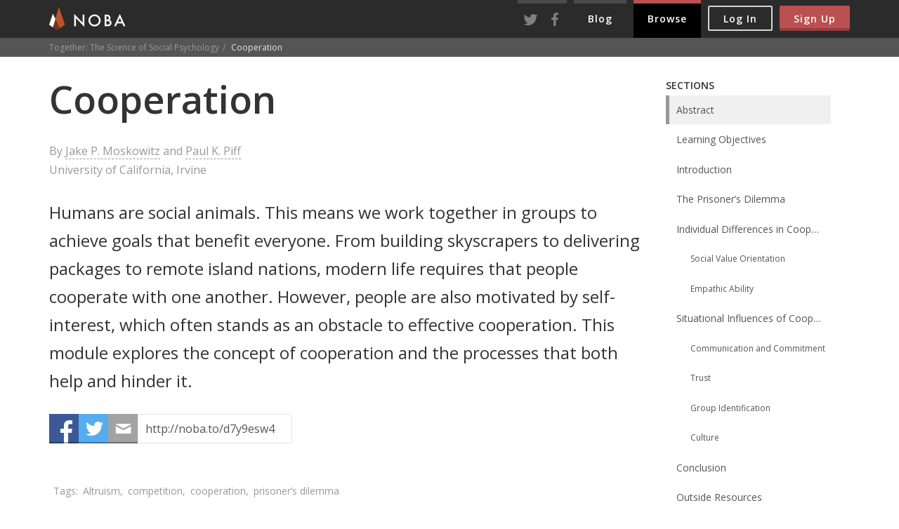

--- FILE ---
content_type: text/html; charset=utf-8
request_url: https://nobaproject.com/textbooks/together-the-science-of-social-psychology/modules/cooperation
body_size: 24391
content:
<!DOCTYPE html><html lang="en"><head><meta content="text/html; charset=utf-8" http-equiv="Content-Type" /><meta content="width=device-width, initial-scale=1.0, minimum-scale=1.0, maximum-scale=1.0, user-scalable=0" name="viewport" /><meta content="IE=edge" http-equiv="X-UA-Compatible" /><meta content="Humans are social animals. This means we work together in groups to achieve goals that benefit everyone. From building skyscrapers to delivering packages to remote island nations, modern life requires that people cooperate with one another. However, pe..." name="description" /><meta content="Cooperation" property="og:title" /><meta content="Humans are social animals. This means we work together in groups to achieve goals that benefit everyone. From building skyscrapers to delivering packages to remote island nations, modern life requires that people cooperate with one another. However, people are also motivated by self-interest, which often stands as an obstacle to effective cooperation. This module explores the concept of cooperation and the processes that both help and hinder it." property="og:description" /><meta content="Noba" property="og:site_name" /><meta content="https://nobaproject.com/assets/logo@2x-29e962061463ae198c2979b247665c2b5f0f6e6a4d4195b8cf78ba537b45c3f4.png" property="og:image" /><meta content="https://nobaproject.com/modules/cooperation" property="og:url" /><meta content="authenticity_token" name="csrf-param" />
<meta content="3ns0YZe20fjuu9dbDDwesDg0CsGiIYlqeXhdUdM9HP8=" name="csrf-token" /><title>Cooperation | Noba</title><link href="https://nobaproject.com/modules/cooperation" rel="canonical" /><link href="apple-touch-icon-144x144-precomposed.png" rel="apple-touch-icon-precomposed" sizes="144x144" /><link href="apple-touch-icon-114x114-precomposed.png" rel="apple-touch-icon-precomposed" sizes="114x114" /><link href="apple-touch-icon-72x72-precomposed.png" rel="apple-touch-icon-precomposed" sizes="72x72" /><link href="apple-touch-icon-precomposed.png" rel="apple-touch-icon-precomposed" /><link href="https://fonts.googleapis.com/css?family=Open+Sans:400,600,400italic,600italic" rel="stylesheet" type="text/css" /><script type="text/javascript">window.dataLayer = window.dataLayer || [];
function gtag(){dataLayer.push(arguments);}
gtag('js', new Date());
gtag('config', 'G-DDSGLFRL29');</script><script type="text/javascript">gtag('event', 'page_view', {
  'user_type': 'visitor',
  'user_id': '',
  'occupation': '',
  'institution': "",
  'user_email': ""
});

// Load GA4 script asynchronously
(function() {
  var gascript = document.createElement('script');
  gascript.src = 'https://www.googletagmanager.com/gtag/js?id=G-DDSGLFRL29';
  gascript.async = true;
  document.head.appendChild(gascript);
})();</script><link href="https://nobaproject.com/assets/application-31c0c2c44d4ee4fb9d8c86cccc3e0765cd02aacca46a35e0494dc77695fb98eb.css" media="all" rel="stylesheet" /><script src="//ajax.googleapis.com/ajax/libs/jquery/1.10.2/jquery.min.js"></script><script src="//ajax.googleapis.com/ajax/libs/jqueryui/1.10.3/jquery-ui.min.js"></script><script src="https://nobaproject.com/assets/application-e9822ffe6b86e1047f2d49af4859b8a08344eaaf25634d07290198d39929a8d3.js"></script><script src="https://nobaproject.com/assets/sections/chapters-b88fe5112f344a794c67b4552409ac8f2b7e36e7867c7710f66e88847ae38a02.js"></script></head><body><a class="sr-only skip-link" href="#main-content">Skip to main content</a><header class="navbar navbar-default navbar-fixed-top navbar-inverse noba-navbar" role="banner"><div class="container" role="navigation"><div class="navbar-header"><button class="navbar-toggle" data-target="#noba-navbar-top" data-toggle="collapse" type="button"><span class="sr-only">Toggle Navigation</span><span><span class='fontello '>&#59393;</span></span></button><a class="navbar-brand" href="/"><img alt="Noba home" height="34" nopin="true" src="https://nobaproject.com/assets/logo-tiny@2x-3acf8cf18d181dbb5456aab8dd496f901128b90a25293720f6cd30ab0d9de0c1.png" style="width: 111px; height: 34px;" title="Noba" width="111" /></a></div><div class="collapse navbar-collapse" id="noba-navbar-top" role="presentation"><div class="navbar-right navbar-btns" role="presentation"><button class="btn btn-sm btn-hollow navbar-btn" data-target="#modal-log-in" data-toggle="modal" type="button">Log In</button><button class="btn btn-sm btn-primary navbar-btn" data-target="#modal-sign-up" data-toggle="modal" type="button">Sign Up</button></div><ul class="nav navbar-nav navbar-right noba-navbar-nav" role="presentation"><li class="nav-social" role="presentation"><a href="https://twitter.com/NobaProject"><img alt="Twitter" height="20" src="https://nobaproject.com/assets/social/header/twitter@2x-b8ed756f11c93ed5cfb5e8c6f0c3409038e82733dd98b16ebab2db4d4e106dbc.png" style="width: 25px; height: 20px;" width="25" /></a></li><li class="nav-social" role="presentation"><a href="https://www.facebook.com/NobaProject"><img alt="Facebook" height="20" src="https://nobaproject.com/assets/social/header/facebook@2x-c96fe7e7d66ce0451d448fdce36835addda36dddee68dd1090990c4eb76f02fa.png" style="width: 25px; height: 20px;" width="25" /></a></li><li role="presentation"><a href="/blog">Blog</a></li><li class=" active" role="presentation"><a href="/browse-content">Browse</a></li></ul></div></div></header><div class="breadcrumb-wrapper"><div class="container"><ol class="breadcrumb"><li><a href="/textbooks/together-the-science-of-social-psychology">Together: The Science of Social Psychology</a></li><li class="active">Cooperation</li></ol></div></div><div class="container"><div class="row"><div class="col-md-9 noba-col-main" id="main-content" role="main"><article class="noba-chapter noba-chapter-enhanced"><header id="abstract"><h1>Cooperation</h1>By <a href="/authors/jake-p-moskowitz" rel="author">Jake P. Moskowitz</a> and <a href="/authors/paul-piff" rel="author">Paul K. Piff</a><p class="text-muted">University of California, Irvine</p></header><section><p class="lead">Humans are social animals. This means we work together in groups to achieve goals that benefit everyone. From building skyscrapers to delivering packages to remote island nations, modern life requires that people cooperate with one another. However, people are also motivated by self-interest, which often stands as an obstacle to effective cooperation. This module explores the concept of cooperation and the processes that both help and hinder it.</p></section><nav aria-label="Share &amp; Download Module" class="navbar navbar-default noba-navbar-action" role="toolbar"><div class="navbar-header"><button class="btn-toggle btn btn-translucent" data-target="#noba-navbar-action" data-toggle="collapse" type="button"><span class='fontello '>&#59412;</span> Share</button></div><div class="collapse navbar-collapse" id="noba-navbar-action"><div class="collapse-wrapper"><ul class="nav navbar-nav"><li><a class="share share-facebook" data-share-receipt-service="facebook" data-share-receipt-url="https://nobaproject.com/modules/cooperation/share" href="https://www.facebook.com/sharer/sharer.php?u=http%3A%2F%2Fnoba.to%2Fd7y9esw4" onclick="window.open(this.href, &#39;&#39;, &#39;width=626,height=436&#39;);"><img alt="Share on Facebook" height="42" src="https://nobaproject.com/assets/social/share/facebook@2x-14b7f010fdaab7751eaff49c702d45851296a56967f4fbdc12170671bf594d7f.png" style="width: 42px; height: 42px;" title="Share on Facebook" width="42" /></a></li><li><a class="share share-twitter" data-share-receipt-service="twitter" data-share-receipt-url="https://nobaproject.com/modules/cooperation/share" href="https://twitter.com/intent/tweet?url=http%3A%2F%2Fnoba.to%2Fd7y9esw4&amp;text=This%20is%20the%20future%20of%20textbooks%3A%C2%A0Cooperation" onclick="window.open(this.href, &#39;&#39;, &#39;width=550,height=460,scrollbars=true&#39;);"><img alt="Share on Twitter" height="42" src="https://nobaproject.com/assets/social/share/twitter@2x-f5c62500fccc964637cab4e89196b7c44e7ef64b8654ee123dfd48448232bd52.png" style="width: 42px; height: 42px;" title="Share on Twitter" width="42" /></a></li><li><a class="share share-email" data-toggle="modal" href="#modal-email_105"><img alt="Share via Email" height="42" src="https://nobaproject.com/assets/social/share/email@2x-a8982d45249ff3b3e437d1f1125dd1faf1e5649f091e9c7eabfb1a8a1a3c4521.png" style="width: 42px; height: 42px;" title="Share via Email" width="42" /></a><div class="modal fade" id="modal-email_105" role="dialog"><div class="modal-dialog"><div class="modal-content"><div class="modal-body"><button class="close" data-dismiss="modal" type="button"><span aria-hidden="true">&times;</span><div class="sr-only">Close Dialog</div></button><h1>Cooperation</h1><form accept-charset="UTF-8" action="https://nobaproject.com/modules/cooperation/share" class="new_share_receipt" id="new_share_receipt" method="post"><div style="margin:0;padding:0;display:inline"><input name="utf8" type="hidden" value="&#x2713;" /><input name="authenticity_token" type="hidden" value="3ns0YZe20fjuu9dbDDwesDg0CsGiIYlqeXhdUdM9HP8=" /></div><div class="form-group"><label class="control-label" for="recipients">Share this module to:</label><textarea autofocus="autofocus" class="form-control " id="recipients" label="Share this module to:" name="recipients" placeholder="Email address" rows="1">
</textarea></div><input class="btn btn-primary btn-lg" name="commit" type="submit" value="Send Email" /></form></div></div></div></div></li></ul><form class="navbar-form navbar-left share share-url"><label class="sr-only">Share this URL</label><input class="form-control" readonly="" type="text" value="http://noba.to/d7y9esw4" /></form></div></div></nav><section id="tags"><ul class="tags"><li><a href="/browse-content?tags=94">Altruism</a></li><li><a href="/browse-content?tags=559">competition</a></li><li><a href="/browse-content?tags=557">cooperation</a></li><li><a href="/browse-content?tags=558">prisoner’s dilemma</a></li></ul></section><section><h2 id="learning-objectives">Learning Objectives</h2><ul><li>Define &quot;cooperation&quot;</li><li>Distinguish between different social value orientations</li><li>List 2 influences on cooperation</li><li>Explain 2 methods psychologists use to research cooperation</li></ul></section><section class="content"><h1 id="introduction">Introduction</h1><p>As far back as the early 1800s, people imagined constructing a tunnel under the sea to connect France and England. But, digging under the English Channel—a body of water spanning more than 20 miles (32 km)—would be an enormous and difficult undertaking. It would require a massive amount of resources as well as coordinating the efforts of people from two separate nations, speaking two different languages. Not until 1988 did the idea of the Channel Tunnel (or “Chunnel” as it is known) change from dream to reality, as construction began. It took ten different construction companies-- financed by three separate banks-- six years to complete the project. Even today, decades later, the Chunnel is an amazing feat of engineering and collaboration. Seen through the lens of psychological science, it stands as an inspiring example of what is possible when people work together. Humans <em>need</em> to cooperate with others to survive and to thrive. <a href="#vocabulary-cooperation" data-term="cooperation">Cooperation</a>, or the coordination of multiple individuals toward a goal that benefits the entire group, is a fundamental feature of human social life.</p><figure data-align="full" style="width: 73.0769%;"><img src="/images/shared/images/000/002/053/original.jpg" style="width: 73.0769%;" alt="A train exits the Channel Tunnel." title="A train exits the Channel Tunnel."><figcaption>The Channel Tunnel – an example of real-world cooperation between people. [Image: Sam Churchill, http://goo.gl/ildZrk, CC BY 2.0, http://goo.gl/v4Y0Zv]</figcaption></figure><p>Whether on the playground with friends, at home with family, or at work with colleagues, cooperation is a natural instinct (<a href="#reference-19" data-reference="19">Keltner, Kogan, Piff, &amp; Saturn, 2014</a>). Children as young as 14 months cooperate with others on joint tasks (<a href="#reference-45" data-reference="45">Warneken, Chen, &amp; Tomasello 2006</a>; <a href="#reference-46" data-reference="46">Warneken &amp; Tomasello, 2007</a>). Humans’ closest evolutionary relatives, chimpanzees and bonobos, maintain long-term cooperative relationships as well, sharing resources and caring for each other’s young (<a href="#reference-10" data-reference="10">de Waal &amp; Lanting, 1997</a>; <a href="#reference-24" data-reference="24">Langergraber, Mitani, &amp; Vigilant, 2007</a>). Ancient animal remains found near early human settlements suggest that our ancestors hunted in cooperative groups (<a href="#reference-30" data-reference="30">Mithen, 1996</a>). Cooperation, it seems, is embedded in our evolutionary heritage.</p><p>Yet, cooperation can also be difficult to achieve; there are often breakdowns in people’s ability to work effectively in teams, or in their willingness to collaborate with others. Even with issues that can only be solved through large-scale cooperation, such as climate change and world hunger, people can have difficulties joining forces with others to take collective action. Psychologists have identified numerous individual and situational factors that influence the effectiveness of cooperation across many areas of life. From the trust that people place in others to the lines they draw between “us” and “them,” many different processes shape cooperation. This module will explore these individual, situational, and cultural influences on cooperation. </p><h1 id="the-prisoner-s-dilemma">The Prisoner’s Dilemma</h1><p>Imagine that you are a participant in a social experiment. As you sit down, you are told that you will be playing a game with another person in a separate room. The other participant is also part of the experiment but the two of you will never meet. In the experiment, there is the possibility that you will be awarded some money. Both you and your unknown partner are required to make a choice: either choose to “cooperate,” maximizing your combined reward, or “defect,” (not cooperate) and thereby maximize your individual reward. The choice you make, along with that of the other participant, will result in one of three unique outcomes to this task, illustrated below in Figure 1. If you and your partner <em>both cooperate</em> (1), you will each receive $5. If you and your partner <em>both defect</em> (2), you will each receive $2. However, if <em>one partner defects and the other partner cooperates</em> (3), the defector will receive $8, while the cooperator will receive nothing. Remember, you and your partner cannot discuss your strategy. Which would you choose? Striking out on your own promises big rewards but you could also lose everything. Cooperating, on the other hand, offers the best benefit for the most people but requires a high level of trust.</p><figure data-align="full" style="width: 62.9121%;"><img src="/images/shared/images/000/002/054/original.jpg" style="width: 62.9121%;" alt="A diagram of the four possible outcomes of the Prisoner's Dilemma as described in the text." title="A diagram of the four possible outcomes of the Prisoner's Dilemma as described in the text."><figcaption>Figure 1. The various possible outcomes of a prisoner’s dilemma scenario</figcaption></figure><p>This scenario, in which two people independently choose between cooperation and defection, is known as the <a href="#vocabulary-prisoners-dilemma" data-term="prisoners-dilemma">prisoner’s dilemma</a>. It gets its name from the situation in which two prisoners who have committed a crime are given the opportunity to either (A) both confess their crime (and get a moderate sentence), (B) rat out their accomplice (and get a lesser sentence), or (C) both remain silent (and avoid punishment altogether). Psychologists use various forms of the prisoner’s dilemma scenario to study self-interest and cooperation. Whether framed as a monetary game or a prison game, the prisoner’s dilemma illuminates a conflict at the core of many decisions to cooperate: it pits the motivation to maximize <em>personal reward</em> against the motivation to maximize <em>gains for the group</em> (you and your partner combined). </p><p>For someone trying to maximize his or her own personal reward, the most “rational” choice is to defect (not cooperate), because defecting always results in a larger personal reward, regardless of the partner’s choice. However, when the two participants view their partnership as a joint effort (such as a friendly relationship), cooperating is the best strategy of all, since it provides the largest combined sum of money ($10—which they share), as opposed to partial cooperation ($8), or mutual defection ($4). In other words, although defecting represents the “best” choice from an individual perspective, it is also the worst choice to make for the group as a whole.</p><p>This divide between personal and collective interests is a key obstacle that prevents people from cooperating. Think back to our earlier definition of cooperation: cooperation is when multiple partners work together toward a common goal that will benefit everyone. As is frequent in these types of scenarios, even though cooperation may benefit the whole group, individuals are often able to earn even larger, personal rewards by defecting—as demonstrated in the prisoner’s dilemma example above. </p><p>Do you like music? You can see a small, real-world example of the prisoner’s dilemma phenomenon at live music concerts. At venues with seating, many audience members will choose to stand, hoping to get a better view of the musicians onstage. As a result, the people sitting directly behind those now-standing people are also forced to stand to see the action onstage. This creates a chain reaction in which the entire audience now has to stand, just to see over the heads of the crowd in front of them. While choosing to stand may improve one’s own concert experience, it creates a literal barrier for the rest of the audience, hurting the overall experience of the group. </p><p>Simple models of <a href="#vocabulary-rational-selfinterest" data-term="rational-selfinterest"></a><a href="#vocabulary-rational-self-interest" data-term="rational-self-interest">rational self-interest</a> predict 100% defection in cooperative tasks. That is, if people were only interested in benefiting themselves, we would always expect to see selfish behavior. Instead, there is a surprising tendency to cooperate in the prisoner’s dilemma and similar tasks (<a href="#reference-2" data-reference="2">Batson &amp; Moran, 1999</a>; <a href="#reference-31" data-reference="31">Oosterbeek, Sloof, Van De Kuilen, 2004</a>). Given the clear benefits to defect, why then do some people choose to cooperate, whereas others choose to defect? </p><h1 id="individual-differences-in-cooperation">Individual Differences in Cooperation</h1><h2 id="social-value-orientation">Social Value Orientation</h2><p>One key factor related to individual differences in cooperation is the extent to which people value not only their own outcomes, but also the outcomes of others. <a href="#vocabulary-social-value-orientation-svo" data-term="social-value-orientation-svo">Social value orientation</a> (SVO) describes people’s preferences when dividing important resources between themselves and others (<a href="#reference-28" data-reference="28">Messick &amp; McClintock, 1968</a>). A person might, for example, generally be competitive with others, or cooperative, or self-sacrificing. People with different social values differ in the importance they place on their own positive outcomes relative to the outcomes of others. For example, you might give your friend gas money because she drives you to school, even though that means you will have less spending money for the weekend. In this example, you are demonstrating a cooperative orientation. </p><p>People generally fall into one of three categories of SVO: cooperative, individualistic, or competitive. While most people want to bring about positive outcomes for all (cooperative orientation), certain types of people are less concerned about the outcomes of others (individualistic), or even seek to undermine others in order to get ahead (competitive orientation). </p><p>Are you curious about your own orientation? One technique psychologists use to sort people into one of these categories is to have them play a series of <a href="#vocabulary-decomposed-games" data-term="decomposed-games">decomposed games</a>—short laboratory exercises that involve making a choice from various distributions of resources between oneself and an “other.” Consider the example shown in Figure 2, which offers three different ways to distribute a valuable resource (such as money). People with <em>competitive</em> SVOs, who try to maximize their relative advantage over others, are most likely to pick option A. People with <em>cooperative </em>SVOs, who try to maximize joint gain for both themselves and others, are more likely to split the resource evenly, picking option B. People with <em>individualistic </em>SVOs, who always maximize gains to the self, regardless of how it affects others, will most likely pick option C.</p><figure data-align="full" style="width: 67.1703%;"><img src="/images/shared/images/000/002/055/original.jpg" style="width: 67.1703%;" alt="Figure 2 compares three possible outcomes in an SVO decomposed game. Outcome A: You get 500, the other gets 100. Outcome B: You get 500, the other gets 500. Outcome C: You get 550, the other gets 300." title="Figure 2 compares three possible outcomes in an SVO decomposed game. Outcome A: You get 500, the other gets 100. Outcome B: You get 500, the other gets 500. Outcome C: You get 550, the other gets 300."><figcaption>Figure 2. Example of an SVO decomposed game used to determine how competitive or cooperative a person is.</figcaption></figure><p>Researchers have found that a person’s SVO predicts how cooperative he or she is in both laboratory experiments and the outside world. For example, in one laboratory experiment, groups of participants were asked to play a <a href="#vocabulary-commons-dilemma-game" data-term="commons-dilemma-game">commons dilemma game</a>. In this game, participants each took turns drawing from a central collection of points to be exchanged for real money at the end of the experiment. These points represented a <a href="#vocabulary-commonpool-resource" data-term="commonpool-resource"></a><a href="#vocabulary-common-pool-resource" data-term="common-pool-resource">common-pool resource</a> for the group, like valuable goods or services in society (such as farm land, ground water, and air quality) that are freely accessible to everyone but prone to overuse and degradation. Participants were told that, while the common-pool resource would gradually replenish after the end of every turn, taking too much of the resource too quickly would eventually deplete it. The researchers found that participants with cooperative SVOs withdrew fewer resources from the common-pool than those with competitive and individualistic SVOs, indicating a greater willingness to cooperate with others and act in a way that is sustainable for the group (<a href="#reference-22" data-reference="22">Kramer, McClintock, &amp; Messick, 1986</a>; <a href="#reference-34" data-reference="34">Roch &amp; Samuelson, 1997</a>). </p><p>Research has also shown that people with cooperative SVOs are more likely to commute to work using public transportation—an act of cooperation that can help reduce carbon emissions—rather than drive themselves, compared to people with competitive and individualistic SVOs (<a href="#reference-41" data-reference="41">Van Vugt, Meertens, &amp; Van Lange, 1995</a>; <a href="#reference-42" data-reference="42">Van Vugt, Van Lange, &amp; Meertens, 1996</a>). People with cooperative SVOs also more frequently engage in behavior intended to help others, such as volunteering and giving money to charity (<a href="#reference-27" data-reference="27">McClintock &amp; Allison, 1989</a>; <a href="#reference-40" data-reference="40">Van Lange, Bekkers, Schuyt, Van Vugt, 2007</a>). Taken together, these findings show that people with cooperative SVOs act with greater consideration for the overall well-being of others and the group as a whole, using resources in moderation and taking more effortful measures (like using public transportation to protect the environment) to benefit the group.  </p><h2 id="empathic-ability">Empathic Ability</h2><figure data-align="left" style="width: 50.2747%;"><img src="/images/shared/images/000/002/510/original.jpg" alt="Two young boys happily cooperating on putting the ingredients together for a recipe." title="Two young boys happily cooperating on putting the ingredients together for a recipe." style="width: 50.2747%;"><figcaption>Feelings of empathy lead to greater levels of cooperation. Research shows that even young children cooperate more when experiencing feelings of empathy. [Image: US Army, https://goo.gl/psWXOe, CC BY 2.0, https://goo.gl/BRvSA7]</figcaption></figure><p><a href="#vocabulary-empathy" data-term="empathy">Empathy</a> is the ability to feel and understand another’s emotional experience. When we empathize with someone else, we take on that person’s perspective, imagining the world from his or her point of view and vicariously experiencing his or her emotions (<a href="#reference-11" data-reference="11">Davis, 1994</a>; <a href="#reference-14" data-reference="14">Goetz, Keltner, &amp; Simon-Thomas, 2010</a>). Research has shown that when people empathize with their partner, they act with greater cooperation and overall <a href="#vocabulary-altruism" data-term="altruism">altruism</a>—the desire to help the partner, even at a potential cost to the self.  People that can experience and understand the emotions of others are better able to work with others in groups, earning higher job performance ratings on average from their supervisors, even after adjusting for different types of work and other aspects of personality (<a href="#reference-9" data-reference="9">Côté &amp; Miners, 2006</a>). </p><p>When empathizing with a person in distress, the natural desire to help is often expressed as a desire to cooperate. In one study, just before playing an economic game with a partner in another room, participants were given a note revealing that their partner had just gone through a rough breakup and needed some cheering up. While half of the subjects were urged by the experimenters to “remain objective and detached,” the other half were told to “try and imagine how the other person feels.” Though both groups received the same information about their partner, those who were encouraged to engage in empathy—by actively experiencing their partner’s emotions—acted with greater cooperation in the economic game (<a href="#reference-2" data-reference="2">Batson &amp; Moran, 1999</a>). The researchers also found that people who empathized with their partners were more likely to act cooperatively, even after being told that their partner had already made a choice to <em>not</em> cooperate (<a href="#reference-3" data-reference="3">Batson &amp; Ahmad, 2001</a>)! Evidence of the link between empathy and cooperation has even been found in studies of preschool children (<a href="#reference-26" data-reference="26">Marcus, Telleen, &amp; Roke, 1979</a>). From a very early age, emotional understanding can foster cooperation. </p><p>Although empathizing with a partner can lead to more cooperation between two people, it can also undercut cooperation within larger groups. In groups, empathizing with a single person can lead people to abandon broader cooperation in favor of helping only the target individual. In one study, participants were asked to play a cooperative game with three partners. In the game, participants were asked to (A) donate resources to a central pool, (B) donate resources to a specific group member, or (C) keep the resources for themselves. According to the rules, all donations to the central pool would be increased by 50% then distributed evenly, resulting in a net gain to the entire group. Objectively, this might seem to be the best option. However, when participants were encouraged to imagine the feelings of one of their partners said to be in distress, they were more likely to donate their tickets to that partner and not engage in cooperation with the group—rather than remaining detached and objective (<a href="#reference-4" data-reference="4">Batson et al., 1995</a>). Though empathy can create strong cooperative bonds between individuals, it can sometimes lead to actions that, despite being well-intentioned, end up undermining the group’s best interests. </p><h1 id="situational-influences-of-cooperation">Situational Influences of Cooperation</h1><h2 id="communication-and-commitment">Communication and Commitment</h2><p>Open communication between people is one of the best ways to promote cooperation (<a href="#reference-13" data-reference="13">Dawes, McTavish, &amp; Shaklee, 1977</a>; <a href="#reference-12" data-reference="12">Dawes, 1988</a>). This is because communication provides an opportunity to size up the trustworthiness of others. It also affords us a chance to prove our own trustworthiness, by verbally committing to cooperate with others. Since cooperation requires people to enter a <a href="#vocabulary-state-of-vulnerability" data-term="state-of-vulnerability">state of vulnerability</a> and trust with partners, we are very sensitive to the social cues and interactions of potential partners before deciding to cooperate with them. </p><p>In one line of research, groups of participants were allowed to chat for five minutes before playing a multi-round “public goods” game. During the chats, the players were allowed to discuss game strategies and make verbal commitments about their in-game actions. While some groups were able to reach a consensus on a strategy (e.g., “always cooperate”), other groups failed to reach a consensus within their allotted five minutes or even picked strategies that ensured <em>non</em>cooperation (e.g., “every person for themselves”). The researchers found that when group members made explicit commitments to each other to cooperate, they ended up honoring those commitments and acting with greater cooperation. Interestingly, the effect of face-to-face verbal commitments persisted even when the cooperation game itself was completely anonymous (<a href="#reference-20" data-reference="20">Kerr and Kaufman-Gilliland, 1994</a>; <a href="#reference-21" data-reference="21">Kerr, Garst, Lewandowski, &amp; Harris, 1997</a>). This suggests that those who explicitly commit to cooperate are driven not by the fear of external punishment by group members, but by their own personal desire to honor such commitments. In other words, once people make a specific promise to cooperate, they are driven by “that still, small voice”—the voice of their own inner conscience—to fulfill that commitment (<a href="#reference-21" data-reference="21">Kerr et al., 1997</a>). </p><h2 id="trust">Trust</h2><figure data-align="left" style="width: 50.2747%;"><img src="/images/shared/images/000/002/511/original.jpg" alt="A group of white water rafters paddle together in rough waters." title="A group of white water rafters paddle together in rough waters." style="width: 50.2747%;"><figcaption>Trust is essential for cooperation, people are much more motivated to cooperate if they know others in the group will support one another. [Image: Wesley Fryer, https://goo.gl/LKNLWp, CC BY-SA 2.0, https://goo.gl/rxiUsF]</figcaption></figure><p>When it comes to cooperation, trust is key (<a href="#reference-33" data-reference="33">Pruitt &amp; Kimmel, 1977</a>; <a href="#reference-32" data-reference="32">Parks, Henager, &amp; Scamahorn, 1996</a>; <a href="#reference-7" data-reference="7">Chaudhuri, Sopher, &amp; Strand, 2002</a>). Working with others toward a common goal requires a level of faith that our partners will repay our hard work and generosity, and not take advantage of us for their own selfish gains. Social trust, or the belief that another person’s actions will be beneficial to one’s own interests (<a href="#reference-23" data-reference="23">Kramer, 1999</a>), enables people to work together as a single unit, pooling their resources to accomplish more than they could individually. Trusting others, however, depends on their actions and reputation.</p><p>One common example of the difficulties in trusting others that you might recognize from being a student occurs when you are assigned a group project.  Many students dislike group projects because they worry about “social loafing”—the way that one person expends less effort but still benefits from the efforts of the group. Imagine, for example, that you and five other students are assigned to work together on a difficult class project. At first, you and your group members split the work up evenly. As the project continues, however, you notice that one member of your team isn’t doing his “fair share.” He fails to show up to meetings, his work is sloppy, and he seems generally uninterested in contributing to the project. After a while, you might begin to suspect that this student is trying to get by with minimal effort, perhaps assuming others will pick up the slack. Your group now faces a difficult choice: either join the slacker and abandon all work on the project, causing it to collapse, or keep cooperating and allow for the possibility that the uncooperative student may receive a decent grade for others’ work.</p><p>If this scenario sounds familiar to you, you’re not alone. Economists call this situation the <a href="#vocabulary-free-rider-problem" data-term="free-rider-problem">free rider problem</a>—when individuals benefit from the cooperation of others without contributing anything in return (<a href="#reference-15" data-reference="15">Grossman &amp; Hart, 1980</a>). Although these sorts of actions may benefit the free rider in the short-term, free riding can have a negative impact on a person’s social reputation over time. In the above example, for instance, the “free riding” student may develop a reputation as lazy or untrustworthy, leading others to be less willing to work with him in the future. </p><p>Indeed, research has shown that a poor reputation for cooperation can serve as a warning sign for others <em>not</em> to cooperate with the person in disrepute. For example, in one experiment involving a group economic game, participants seen as being uncooperative were punished harshly by their fellow participants. According to the rules of the game, individuals took turns being either a “donor” or a “receiver” over the course of multiple rounds. If donors chose to give up a small sum of actual money, receivers would receive a slightly larger sum, resulting in an overall net gain. However, unbeknownst to the group, one participant was secretly instructed <em>never</em> to donate. After just a few rounds of play, this individual was effectively shunned by the rest of the group, receiving almost zero donations from the other members (<a href="#reference-29" data-reference="29">Milinski, Semmann, Bakker, &amp; Krambeck, 2001</a>). When someone is seen being consistently uncooperative, other people have no incentive to trust him/her, resulting in a collapse of cooperation.</p><p>On the other hand, people are more likely to cooperate with others who have a good reputation for cooperation and are therefore deemed trustworthy. In one study, people played a group economic game similar to the one described above: over multiple rounds, they took turns choosing whether to donate to other group members. Over the course of the game, donations were more frequently given to individuals who had been generous in earlier rounds of the game (<a href="#reference-47" data-reference="47">Wedekind &amp; Milinski, 2000</a>). In other words, individuals seen cooperating with others were afforded a reputational advantage, earning them more partners willing to cooperate and a larger overall monetary reward. </p><h2 id="group-identification">Group Identification</h2><figure data-align="right" style="width: 49.4505%;"><img src="/images/shared/images/000/002/512/original.jpg" alt="A dog and a cat sit side by side." title="A dog and a cat sit side by side." style="width: 49.4505%;"><figcaption>Sometimes the groups with which we identify can be formed based on preferences. Are you a dog person or a cat person? Just knowing that someone else shares your preference can affect the cooperation between you. [Image: Doris Meta F, https://goo.gl/k8Zi6N, CC BY-NC 2.0, https://goo.gl/tgFydH]</figcaption></figure><p>Another factor that can impact cooperation is a person’s <a href="#vocabulary-social-identity" data-term="social-identity">social identity</a>, or the extent to which he or she identifies as a member of a particular social group (<a href="#reference-37" data-reference="37">Tajfel &amp; Turner, 1979</a>/<a href="#reference-38" data-reference="38">1986</a>). People can identify with groups of all shapes and sizes: a group might be relatively small, such as a local high school class, or very large, such as a national citizenship or a political party. While these groups are often bound together by shared goals and values, they can also form according to seemingly arbitrary qualities, such as musical taste, hometown, or even completely randomized assignment, such as a coin toss (<a href="#reference-39" data-reference="39">Tajfel, Billig, Bundy, &amp; Flament, 1971</a>; <a href="#reference-5" data-reference="5">Bigler, Brown, &amp; Markell, 2001</a>; <a href="#reference-25" data-reference="25">Locksley, Ortiz, &amp; Hepburn, 1980</a>). When members of a group place a high value on their group membership, their identity (the way they view themselves) can be shaped in part by the goals and values of that group. </p><p>When people strongly identify with a group, their own well-being becomes bound to the welfare of that group, increasing their willingness to make personal sacrifices for its benefit. We see this with sports fans. When fans heavily identify with a favorite team, they become elated when the team wins and sad when the team loses. Die-hard fans often make personal sacrifices to support their team, such as braving terrible weather, paying high prices for tickets, and standing and chanting during games. </p><p>Research shows that when people’s group identity is emphasized (for example, when laboratory participants are referred to as “group members” rather than “individuals”), they are less likely to act selfishly in a commons dilemma game. In such experiments, so-called “group members” withdraw fewer resources, with the outcome of promoting the sustainability of the group (<a href="#reference-6" data-reference="6">Brewer &amp; Kramer, 1986</a>). In one study, students who strongly identified with their university were less likely to leave a cooperative group of fellow students when given an attractive option to exit (<a href="#reference-43" data-reference="43">Van Vugt &amp; Hart, 2004</a>). In addition, the strength of a person’s identification with a group or organization is a key driver behind participation in large-scale cooperative efforts, such as collective action in political and workers’ groups (<a href="#reference-49" data-reference="49">Klandersman, 2002</a>), and engaging in organizational citizenship behaviors (<a href="#reference-8" data-reference="8">Cropanzano &amp; Byrne, 2000</a>).</p><p>Emphasizing group identity is not without its costs: although it can increase cooperation <em>within</em> groups, it can also undermine cooperation <em>between</em> groups. Researchers have found that groups interacting with other groups are more competitive and less cooperative than individuals interacting with other individuals, a phenomenon known as <a href="#vocabulary-interindividualintergroup-discontinuity" data-term="interindividualintergroup-discontinuity"></a><a href="#vocabulary-interindividual-intergroup-discontinuity" data-term="interindividual-intergroup-discontinuity">interindividual-intergroup discontinuity</a> (<a href="#reference-35" data-reference="35">Schopler &amp; Insko, 1999</a>; <a href="#reference-48" data-reference="48">Wildschut, Pinter, Vevea, Insko, &amp; Schopler, 2003</a>). For example, groups interacting with other groups displayed greater self-interest and reduced cooperation in a prisoner’s dilemma game than did individuals completing the same tasks with other individuals (<a href="#reference-17" data-reference="17">Insko et al., 1987</a>). Such problems with trust and cooperation are largely due to people’s general reluctance to cooperate with members of an outgroup, or those outside the boundaries of one’s own social group (<a href="#reference-1" data-reference="1">Allport, 1954</a>; <a href="#reference-44" data-reference="44">Van Vugt, Biel, Snyder, &amp; Tyler, 2000</a>). <a href="#vocabulary-outgroup" data-term="outgroup">Outgroups</a> do not have to be explicit rivals for this effect to take place. Indeed, in one study, simply telling groups of participants that other groups preferred a different style of painting led them to behave less cooperatively than pairs of individuals completing the same task (<a href="#reference-18" data-reference="18">Insko, Kirchner, Pinter, Efaw, &amp; Wildschut, 2005</a>). Though a strong group identity can bind individuals within the group together, it can also drive divisions between different groups, reducing overall trust and cooperation on a larger scope.</p><h2 id="culture">Culture</h2><figure data-align="left" style="width: 49.8626%;"><img src="/images/shared/images/000/002/513/original.jpg" alt="A group of Amish men dressed in traditional clothes and hats work together to build a barn." title="A group of Amish men dressed in traditional clothes and hats work together to build a barn." style="width: 49.8626%;"><figcaption>There are cultural differences in how and how much people cooperate. Some societies require more cooperation to ensure survival. [Image: Cindy Cornett Seigle, http://goo.gl/u0kE9Z, CC BY-NC-SA 2.0, http://goo.gl/iF4hmM]</figcaption></figure><p>Culture can have a powerful effect on people’s beliefs about and ways they interact with others. Might culture also affect a person’s tendency toward cooperation? To answer this question, Joseph Henrich and his colleagues surveyed people from 15 small-scale societies around the world, located in places such as Zimbabwe, Bolivia, and Indonesia. These groups varied widely in the ways they traditionally interacted with their environments: some practiced small-scale agriculture, others foraged for food, and still others were nomadic herders of animals (<a href="#reference-16" data-reference="16">Henrich et al., 2001</a>).</p><p>To measure their tendency toward cooperation, individuals of each society were asked to play the <a href="#vocabulary-ultimatum-game" data-term="ultimatum-game">ultimatum game</a>, a task similar in nature to the prisoner’s dilemma. The game has two players: Player A (the “allocator”) is given a sum of money (equal to two days’ wages) and allowed to donate any amount of it to Player B (the “responder”). Player B can then either accept or reject Player A’s offer. If Player B accepts the offer, both players keep their agreed-upon amounts. However, if Player B rejects the offer, then neither player receives anything. In this scenario, the responder can use his/her authority to punish unfair offers, even though it requires giving up his or her own reward. In turn, Player A must be careful to propose an acceptable offer to Player B, while still trying to maximize his/her own outcome in the game. </p><p>According to a model of rational economics, a self-interested Player B should always choose to accept any offer, no matter how small or unfair. As a result, Player A should always try to offer the minimum possible amount to Player B, in order to maximize his/her own reward. Instead, the researchers found that people in these 15 societies donated on average 39% of the sum to their partner (<a href="#reference-16" data-reference="16">Henrich et al., 2001)</a>. This number is almost identical to the amount that people of Western cultures donate when playing the ultimatum game (<a href="#reference-31" data-reference="31">Oosterbeek et al., 2004</a>). These findings suggest that allocators in the game, instead of offering the least possible amount, try to maintain a sense of fairness and “shared rewards” in the game, in part so that their offers will not be rejected by the responder.</p><p>Henrich and colleagues (<a href="#reference-16" data-reference="16">2001</a>) also observed significant variation between cultures in terms of their level of cooperation. Specifically, the researchers found that the extent to which individuals in a culture needed to collaborate with each other to gather resources to survive predicted how likely they were to be cooperative. For example, among the people of the Lamelara in Indonesia, who survive by hunting whales in groups of a dozen or more individuals, donations in the ultimatum game were extremely high—approximately 58% of the total sum. In contrast, the Machiguenga people of Peru, who are generally economically independent at the family level, donated much less on average—about 26% of the total sum. The interdependence of people for survival, therefore, seems to be a key component of why people decide to cooperate with others. </p><p>Though the various survival strategies of small-scale societies might seem quite remote from your own experiences, take a moment to think about how your life is dependent on collaboration with others. Very few of us in industrialized societies live in houses we build ourselves, wear clothes we make ourselves, or eat food we grow ourselves. Instead, we depend on others to provide specialized resources and products, such as food, clothing, and shelter that are essential to our survival. Studies show that Americans give about 40% of their sum in the ultimatum game—less than the Lamelara give, but on par with most of the small-scale societies sampled by Henrich and colleagues (<a href="#reference-31" data-reference="31">Oosterbeek et al., 2004</a>). While living in an industrialized society might not require us to hunt in groups like the Lamelara do, we still depend on others to supply the resources we need to survive. </p><h1 id="conclusion">Conclusion</h1><p>Cooperation is an important part of our everyday lives. Practically every feature of modern social life, from the taxes we pay to the street signs we follow, involves multiple parties working together toward shared goals. There are many factors that help determine whether people will successfully cooperate, from their culture of origin and the trust they place in their partners, to the degree to which they empathize with others. Although cooperation can sometimes be difficult to achieve, certain diplomatic practices, such as emphasizing shared goals and engaging in open communication, can promote teamwork and even break down rivalries. Though choosing not to cooperate can sometimes achieve a larger reward for an individual in the short term, cooperation is often necessary to ensure that the group as a whole––including all members of that group—achieves the optimal outcome.</p></section><section><h2 id="outside-resources">Outside Resources</h2><dl class="noba-chapter-resources"><dt>Article: Weber, J. M., Kopelman, S., & Messick, D. M. (2004). A conceptual review of decision making in social dilemmas: Applying a logic of appropriateness. Personality and Social Psychology Review, 8(3), 281-307.</dt><dd><a href="http://psr.sagepub.com/content/8/3/281.abstract">http://psr.sagepub.com/content/8/3/281.abstract</a></dd><dt>Video: A clip from a reality TV show, “Golden Balls”, that pits players against each other in a high-stakes Prisoners’ Dilemma situation.</dt><dd><div class="video"><iframe frameborder="0" src="https://www.youtube.com/embed/p3Uos2fzIJ0?color=red&amp;modestbranding=1&amp;showinfo=0&amp;origin=https://nobaproject.com&amp;theme=light" type="text/html"></iframe></div></dd><dt>Video: Describes recent research showing how chimpanzees naturally cooperate with each other to accomplish tasks.</dt><dd><div class="video"><iframe frameborder="0" src="https://www.youtube.com/embed/fME0_RsEXiI?color=red&amp;modestbranding=1&amp;showinfo=0&amp;origin=https://nobaproject.com&amp;theme=light" type="text/html"></iframe></div></dd><dt>Video: The Empathic Civilization - A 10 minute, 39 second animated talk that explores the topics of empathy.</dt><dd><div class="video"><iframe frameborder="0" src="https://www.youtube.com/embed/xjarMIXA2q8?color=red&amp;modestbranding=1&amp;showinfo=0&amp;origin=https://nobaproject.com&amp;theme=light" type="text/html"></iframe></div></dd><dt>Video: Tragedy of the Commons, Part 1 - What happens when many people seek to share the same, limited resource?</dt><dd><div class="video"><iframe frameborder="0" src="https://www.youtube.com/embed/KZDjPnzoge0?color=red&amp;modestbranding=1&amp;showinfo=0&amp;origin=https://nobaproject.com&amp;theme=light" type="text/html"></iframe></div></dd><dt>Video: Tragedy of the Commons, Part 2 - This video (which is 1 minute, 27 seconds) discusses how cooperation can be a solution to the commons dilemma.</dt><dd><div class="video"><iframe frameborder="0" src="https://www.youtube.com/embed/IVwk6VIxBXg?color=red&amp;modestbranding=1&amp;showinfo=0&amp;origin=https://nobaproject.com&amp;theme=light" type="text/html"></iframe></div></dd><dt>Video: Understanding the Prisoners’ Dilemma.</dt><dd><div class="video"><iframe frameborder="0" src="https://www.youtube.com/embed/t9Lo2fgxWHw?color=red&amp;modestbranding=1&amp;showinfo=0&amp;origin=https://nobaproject.com&amp;theme=light" type="text/html"></iframe></div></dd><dt>Video: Why Some People are More Altruistic Than Others - A 12 minute, 21 second TED talk about altruism. A psychologist, Abigail Marsh, discusses the research about altruism.</dt><dd><div class="video"><iframe frameborder="0" src="https://www.youtube.com/embed/m4KbUSRfnR4?color=red&amp;modestbranding=1&amp;showinfo=0&amp;origin=https://nobaproject.com&amp;theme=light" type="text/html"></iframe></div></dd><dt>Web: Take an online test to determine your Social Values Orientation (SVO).</dt><dd><a href="http://vlab.ethz.ch/svo/index-normal.html">http://vlab.ethz.ch/svo/index-normal.html</a></dd><dt>Web: What is Social Identity? - A brief explanation of social identity, which includes specific examples.</dt><dd><a href="http://people.howstuffworks.com/what-is-social-identity.htm">http://people.howstuffworks.com/what-is-social-identity.htm</a></dd></dl></section><section><h2 id="discussion-questions">Discussion Questions</h2><ol><li>Which groups do you identify with? Consider sports teams, home towns, and universities. How does your identification with these groups make you feel about other members of these groups? What about members of competing groups?</li><li>Thinking of all the accomplishments of humanity throughout history which do you believe required the greatest amounts of cooperation? Why?</li><li>In your experience working on group projects—such as group projects for a class—what have you noticed regarding the themes presented in this module (eg. Competition, free riding, cooperation, trust)? How could you use the material you have just learned to make group projects more effective?</li></ol></section><section><h2 id="vocabulary">Vocabulary</h2><dl class="noba-chapter-vocabulary"><dt data-term="altruism" id="vocabulary-altruism">Altruism</dt><dd>A desire to improve the welfare of another person, at a potential cost to the self and without any expectation of reward.</dd><dt data-term="common-pool-resource" id="vocabulary-common-pool-resource">Common-pool resource</dt><dd>A collective product or service that is freely available to all individuals of a society, but is vulnerable to overuse and degradation.</dd><dt data-term="commons-dilemma-game" id="vocabulary-commons-dilemma-game">Commons dilemma game</dt><dd>A game in which members of a group must balance their desire for personal gain against the deterioration and possible collapse of a resource.</dd><dt data-term="cooperation" id="vocabulary-cooperation">Cooperation</dt><dd>The coordination of multiple partners toward a common goal that will benefit everyone involved.</dd><dt data-term="decomposed-games" id="vocabulary-decomposed-games">Decomposed games</dt><dd>A task in which an individual chooses from multiple allocations of resources to distribute between him- or herself and another person.</dd><dt data-term="empathy" id="vocabulary-empathy">Empathy</dt><dd>The ability to vicariously experience the emotions of another person.</dd><dt data-term="free-rider-problem" id="vocabulary-free-rider-problem">Free rider problem</dt><dd>A situation in which one or more individuals benefit from a common-pool resource without paying their share of the cost.</dd><dt data-term="interindividual-intergroup-discontinuity" id="vocabulary-interindividual-intergroup-discontinuity">Interindividual-intergroup discontinuity</dt><dd>The tendency for relations between groups to be less cooperative than relations between individuals.</dd><dt data-term="outgroup" id="vocabulary-outgroup">Outgroup</dt><dd>A social category or group with which an individual does not identify.</dd><dt data-term="prisoner-s-dilemma" id="vocabulary-prisoner-s-dilemma">Prisoner’s dilemma</dt><dd>A classic paradox in which two individuals must independently choose between defection (maximizing reward to the self) and cooperation (maximizing reward to the group).</dd><dt data-term="rational-self-interest" id="vocabulary-rational-self-interest">Rational self-interest</dt><dd>The principle that people will make logical decisions based on maximizing their own gains and benefits.</dd><dt data-term="social-identity" id="vocabulary-social-identity">Social identity</dt><dd>A person’s sense of who they are, based on their group membership(s).</dd><dt data-term="social-value-orientation-svo" id="vocabulary-social-value-orientation-svo">Social value orientation (SVO)</dt><dd>An assessment of how an individual prefers to allocate resources between him- or herself and another person.</dd><dt data-term="state-of-vulnerability" id="vocabulary-state-of-vulnerability">State of vulnerability</dt><dd>When a person places him or herself in a position in which he or she might be exploited or harmed. This is often done out of trust that others will not exploit the vulnerability.</dd><dt data-term="ultimatum-game" id="vocabulary-ultimatum-game">Ultimatum game</dt><dd>An economic game in which a proposer (Player A) can offer a subset of resources to a responder (Player B), who can then either accept or reject the given proposal.</dd></dl></section><section><h2 id="references">References</h2><ul class="noba-chapter-references"><li data-reference="1" id="reference-1">Allport, G.W. (1954). <em>The nature of prejudice</em>. Cambridge, MA: Addison-Wesley.</li><li data-reference="3" id="reference-3">Batson, C. D., & Ahmad, N. (2001). Empathy-induced altruism in a prisoner\'s dilemma II: What if the target of empathy has defected? <em>European Journal of Social Psychology</em>, 31(1), 25-36.</li><li data-reference="2" id="reference-2">Batson, C. D., & Moran, T. (1999). Empathy-induced altruism in a prisoner\'s dilemma. <em>European Journal of Social Psychology</em>, 29(7), 909-924.</li><li data-reference="4" id="reference-4">Batson, C. D., Batson, J. G., Todd, R. M., Brummett, B. H., Shaw, L. L., & Aldeguer, C. M. (1995). Empathy and the collective good: Caring for one of the others in a social dilemma. <em>Journal of Personality and Social Psychology</em>, 68(4), 619.</li><li data-reference="5" id="reference-5">Bigler R.S., Brown C.S., Markell M. (2001). When groups are not created equal: Effects of group status on the formation of intergroup attitudes in children. <em>Child Development</em>, 72(4), 1151–1162.</li><li data-reference="6" id="reference-6">Brewer, M. B., & Kramer, R. M. (1986). Choice behavior in social dilemmas: Effects of social identity, group size, and decision framing. <em>Journal of Personality and Social Psychology</em>, 50(3), 543-549.</li><li data-reference="7" id="reference-7">Chaudhuri, A., Sopher, B., & Strand, P. (2002). Cooperation in social dilemmas, trust and reciprocity. <em>Journal of Economic Psychology</em>, 23(2), 231-249.</li><li data-reference="9" id="reference-9">Cote, S., & Miners, C. T. (2006). Emotional intelligence, cognitive intelligence, and job performance. <em>Administrative Science Quarterly</em>, 51(1), 1-28.</li><li data-reference="8" id="reference-8">Cropanzano R., & Byrne Z.S. (2000). Workplace justice and the dilemma of organizational citizenship. In M. Van Vugt, M. Snyder, T. Tyler, & A. Biel (Eds.), <em>Cooperation in Modern Society: Promoting the Welfare of Communities, States and Organizations</em> (pp. 142-161). London: Routledge.</li><li data-reference="11" id="reference-11">Davis, M. H. (1994). <em>Empathy: A social psychological approach</em>. Westview Press.</li><li data-reference="12" id="reference-12">Dawes, R. M., & Kagan, J. (1988). <em>Rational choice in an uncertain world</em>. Harcourt Brace Jovanovich.</li><li data-reference="13" id="reference-13">Dawes, R. M., McTavish, J., & Shaklee, H. (1977). Behavior, communication, and assumptions about other people\'s behavior in a commons dilemma situation. <em>Journal of Personality and Social Psychology</em>, 35(1), 1.</li><li data-reference="10" id="reference-10">De Waal, F.B.M., & Lanting, F. (1997). <em>Bonobo: The forgotten ape</em>. University of California Press.</li><li data-reference="14" id="reference-14">Goetz, J. L., Keltner, D., & Simon-Thomas, E. (2010). Compassion: An evolutionary analysis and empirical review. <em>Psychological Bulletin</em>, 136(3), 351-374.</li><li data-reference="15" id="reference-15">Grossman, S. J., & Hart, O. D. (1980). Takeover bids, the free-rider problem, and the theory of the corporation. T<em>he Bell Journal of Economics</em>, 42-64.</li><li data-reference="16" id="reference-16">Henrich, J., Boyd, R., Bowles, S., Camerer, C., Fehr, E., Gintis, H., & McElreath, R. (2001). In search of homo economicus: Behavioral experiments in 15 small-scale societies. <em>The American Economic Review</em>, 91(2), 73-78.</li><li data-reference="18" id="reference-18">Insko, C. A., Kirchner, J. L., Pinter, B., Efaw, J., & Wildschut, T. (2005). Interindividual-intergroup discontinuity as a function of trust and categorization: The paradox of expected cooperation. <em>Journal of Personality and Social Psychology</em>, 88(2), 365-385.</li><li data-reference="17" id="reference-17">Insko, C. A., Pinkley, R. L., Hoyle, R. H., Dalton, B., Hong, G., Slim, R. M., ... & Thibaut, J. (1987). Individual versus group discontinuity: The role of intergroup contact. <em>Journal of Experimental Social Psychology</em>, 23(3), 250-267.</li><li data-reference="19" id="reference-19">Keltner, D., Kogan, A., Piff, P. K., & Saturn, S. R. (2014). The sociocultural appraisals, values, and emotions (SAVE) framework of prosociality: Core processes from gene to meme. <em>Annual Review of Psychology</em>, 65, 425-460.</li><li data-reference="20" id="reference-20">Kerr, N. L., & Kaufman-Gilliland, C. M. (1994). Communication, commitment, and cooperation in social dilemma. <em>Journal of Personality and Social Psychology</em>, 66(3), 513-529.</li><li data-reference="21" id="reference-21">Kerr, N. L., Garst, J., Lewandowski, D. A., & Harris, S. E. (1997). That still, small voice: Commitment to cooperate as an internalized versus a social norm. <em>Personality and Social Psychology Bulletin</em>, 23(12), 1300-1311.</li><li data-reference="49" id="reference-49">Klandermans, B. (2002). How group identification helps to overcome the dilemma of collective action. <em>American Behavioral Scientist</em>, 45(5), 887-900.</li><li data-reference="23" id="reference-23">Kramer, R. M. (1999). Trust and distrust in organizations: Emerging perspectives, enduring questions. <em>Annual Review of Psychology</em>, 50(1), 569-598.</li><li data-reference="22" id="reference-22">Kramer, R. M., McClintock, C. G., & Messick, D. M. (1986). Social values and cooperative response to a simulated resource conservation crisis. <em>Journal of Personality</em>, 54(3), 576-582.</li><li data-reference="24" id="reference-24">Langergraber, K. E., Mitani, J. C., & Vigilant, L. (2007). The limited impact of kinship on cooperation in wild chimpanzees. <em>Proceedings of the National Academy of Sciences</em>, 104(19), 7786-7790.</li><li data-reference="25" id="reference-25">Locksley, A., Ortiz, V., & Hepburn, C. (1980). Social categorization and discriminatory behavior: Extinguishing the minimal intergroup discrimination effect. <em>Journal of Personality and Social Psychology</em>, 39(5), 773-783.</li><li data-reference="26" id="reference-26">Marcus, R. F., Telleen, S., & Roke, E. J. (1979). Relation between cooperation and empathy in young children. <em>Developmental Psychology</em>, 15(3), 346.</li><li data-reference="27" id="reference-27">McClintock, C. G., & Allison, S. T. (1989). Social value orientation and helping behavior. <em>Journal of Applied Social Psychology</em>, 19(4), 353-362.</li><li data-reference="28" id="reference-28">Messick, D. M., & McClintock, C. G. (1968). Motivational bases of choice in experimental games. <em>Journal of Experimental Social Psychology</em>, 4(1), 1-25.</li><li data-reference="29" id="reference-29">Milinski, M., Semmann, D., Bakker, T. C., & Krambeck, H. J. (2001). Cooperation through indirect reciprocity: Image scoring or standing strategy? <em>Proceedings of the Royal Society of London B: Biological Sciences</em>, 268(1484), 2495-2501.</li><li data-reference="30" id="reference-30">Mithen, S. (1999). <em>The prehistory of the mind: The cognitive origins of art, religion and science</em>. Thames & Hudson Publishers.</li><li data-reference="31" id="reference-31">Oosterbeek, H., Sloof, R., & Van De Kuilen, G. (2004). Cultural differences in ultimatum game experiments: Evidence from a meta-analysis. <em>Experimental Economics</em>, 7(2), 171-188.</li><li data-reference="32" id="reference-32">Parks, C. D., Henager, R. F., & Scamahorn, S. D. (1996). Trust and reactions to messages of intent in social dilemmas. <em>Journal of Conflict Resolution</em>, 40(1), 134-151.</li><li data-reference="33" id="reference-33">Pruitt, D. G., & Kimmel, M. J. (1977). Twenty years of experimental gaming: Critique, synthesis, and suggestions for the future. <em>Annual Review of Psychology</em>, 28, 363-392.</li><li data-reference="34" id="reference-34">Roch, S. G., & Samuelson, C. D. (1997). Effects of environmental uncertainty and social value orientation in resource dilemmas. <em>Organizational Behavior and Human Decision Processes</em>, 70(3), 221-235.</li><li data-reference="35" id="reference-35">Schopler, J., & Insko, C. A. (1999). The reduction of the interindividual-intergroup discontinuity effect: The role of future consequences. In M. Foddy, M. Smithson, S. Schneider, & M. Hogg (Eds.), <em>Resolving social dilemmas: Dynamic, structural, and intergroup aspects</em> (pp. 281-294). Philadelphia: Psychology Press.</li><li data-reference="38" id="reference-38">Tajfel, H., & Turner, J. C. (1986). The social identity theory of intergroup behaviour. In S. Worchel & W. G. Austin (Eds.), <em>Psychology of intergroup relations</em> (pp. 7–24). Chicago, IL: Nelson-Hall.</li><li data-reference="37" id="reference-37">Tajfel, H., & Turner, J. C. (1979). An integrative theory of intergroup conflict. In W. G. Austin & S. Worchel (Eds.), <em>The social psychology of intergroup relations</em> (pp. 33–47). Monterey, CA: Brooks/Cole.</li><li data-reference="39" id="reference-39">Tajfel, H., Billig, M. G., Bundy, R. P., & Flament, C. (1971). Social categorization and intergroup behaviour. <em>European Journal of Social Psychology</em>, 1(2), 149-178.</li><li data-reference="40" id="reference-40">Van Lange, P. A., Bekkers, R., Schuyt, T. N., & Vugt, M. V. (2007). From games to giving: Social value orientation predicts donations to noble causes. <em>Basic and Applied Social Psychology</em>, 29(4), 375-384.</li><li data-reference="44" id="reference-44">Van Vugt M., Biel A., Snyder M., & Tyler T. (2000). Perspectives on cooperation in modern society: Helping the self, the community, and society. In M. Van Vugt, M. Snyder, T. Tyler, & A. Biel (Eds.), <em>Cooperation in Modern Society: Promoting the Welfare of Communities, States and Organizations</em> (pp. 3–24). London: Routledge.</li><li data-reference="43" id="reference-43">Van Vugt, M., & Hart, C. M. (2004). Social identity as social glue: The origins of group loyalty. <em>Journal of Personality and Social Psychology</em>, 86(4), 585-598.</li><li data-reference="41" id="reference-41">Van Vugt, M., Meertens, R. M., & Lange, P. A. (1995). Car versus public transportation? The role of social value orientations in a real-life social dilemma. <em>Journal of Applied Social Psychology</em>, 25(3), 258-278.</li><li data-reference="42" id="reference-42">Van Vugt, M., Van Lange, P. A., & Meertens, R. M. (1996). Commuting by car or public transportation? A social dilemma analysis of travel mode judgements. <em>European Journal of Social Psychology</em>, 26(3), 373-395.</li><li data-reference="46" id="reference-46">Warneken, F., & Tomasello, M. (2007). Helping and cooperation at 14 months of age. <em>Infancy</em>, 11(3), 271-294.</li><li data-reference="45" id="reference-45">Warneken, F., Chen, F., & Tomasello, M. (2006). Cooperative activities in young children and chimpanzees. <em>Child Development</em>, 77(3), 640-663.</li><li data-reference="47" id="reference-47">Wedekind, C., & Milinski, M. (2000). Cooperation through image scoring in humans. <em>Science</em>, 288(5467), 850-852.</li><li data-reference="48" id="reference-48">Wildschut, T., Pinter, B., Vevea, J. L., Insko, C. A., & Schopler, J. (2003). Beyond the group mind: A quantitative review of the interindividual-intergroup discontinuity effect. <em>Psychological Bulletin</em>, 129(5), 698-722.</li></ul></section><section><h2 id="authors">Authors</h2><ul class="media-list"><li class="media"><img alt="" class="media-object noba-author pull-right" height="150" nopin="true" src="https://nobaproject.com/images/shared/author_photos/000/000/164/large.jpg" width="150" /><div class="media-body"><div class="media-heading">Jake P. Moskowitz</div>Jake P. Moskowitz is a current doctoral student in the Psychology &amp; Social Behavior program at the University of California, Irvine. His research focuses on the nature of prosocial behavior, and how factors such as identity, ideology, and morality impact human prosocial tendencies.</div></li><li class="media"><img alt="" class="media-object noba-author pull-right" height="150" nopin="true" src="https://nobaproject.com/images/shared/author_photos/000/000/175/large.jpg" width="150" /><div class="media-body"><div class="media-heading">Paul K. Piff</div>Paul K. Piff, Ph.D. (UC Berkeley), is an Assistant Professor of Psychology and Social Behavior at the University of California, Irvine, where he also directs the Social Inequality and Cohesion Lab. Dr. Piff&#39;s research examines the origins of human kindness and cooperation, and the social consequences of economic inequality.</div></li></ul></section><section><h2 id="license">Creative Commons License</h2><small class="license"><a class="marks" href="https://creativecommons.org/licenses/by-nc-sa/4.0/deed.en_US"><img alt="Creative Commons" src="https://nobaproject.com/assets/licensing/cc-7e377801d36ddb6d62c1c06dd07858f400efd7284459955e0de47bdb796c8658.png" title="Creative Commons" /><img alt="Attribution" src="https://nobaproject.com/assets/licensing/by-9be0271defac0fba0df496e1e35b7cd2aeaed8630b22b935ce2ea51380c98cba.png" title="Attribution" /><img alt="Non-Commerical" src="https://nobaproject.com/assets/licensing/nc-1f33b73ce264f326ba55092ac717ed56b21800b76bbd849859eacf7d9319745f.png" title="Non-Commerical" /><img alt="Share-Alike" src="https://nobaproject.com/assets/licensing/sa-1725398b2ebf51d6d0165a63b36061120a047cceed2a5be57cf3f99ad65c3668.png" title="Share-Alike" /></a><span class="title" property="dct:title" xmlns:dct="https://purl.org/dc/terms/">Cooperation</span> by <a href="https://nobaproject.com/modules/cooperation#authors" property="cc:attributionName" rel="cc:attributionURL" xmlns:cc="https://creativecommons.org/ns#">Jake P. Moskowitz and Paul K. Piff</a> is licensed under a <a href="https://creativecommons.org/licenses/by-nc-sa/4.0/deed.en_US" rel="license">Creative Commons Attribution-NonCommercial-ShareAlike 4.0 International License</a>. Permissions beyond the scope of this license may be available in our <a href="https://nobaproject.com/license-agreement" rel="cc:morePermissions" xmlns:cc="https://creativecommons.org/ns">Licensing Agreement</a>.</small></section><section><h2 id="apa">How to cite this Noba module using APA Style</h2>Moskowitz, J. P. &amp; Piff, P. K. (2026). Cooperation. In R. Biswas-Diener &amp; E. Diener (Eds), <i>Noba textbook series: Psychology.</i> Champaign, IL: DEF publishers. Retrieved from <a href="http://noba.to/d7y9esw4">http://noba.to/d7y9esw4</a></section></article><script type="text/javascript">setInterval(function () { $.ajax({ url: window.location.href, data: { source: "chapter" }, dataType: 'json' }); }, 60000);</script><script type="text/javascript">$(function () {
  var headers = new Noba.Chapter.HeaderList(function () {
    return $('section.content');
  });
  ko.applyBindings(headers)
});</script></div><div class="col-md-3 noba-col-sidebar" role="complementary"><div data-spy="smart-affix"><div class="panel noba-panel"><div class="panel-heading">Sections</div><div class="panel-body"><ul class="nav nav-stacked" data-smooth-scroll="a" data-smooth-scroll-offset="-80" data-smooth-scroll-track="yes" id="nav-chapter-edition-headers"><li><a href="#abstract">Abstract</a></li><li><a href="#learning-objectives">Learning Objectives</a></li><!--ko foreach: nestedHeaders--><li class="chapter-edition-header"><a href="#content">{{$data.h1.text}}</a><!--ko if: $data.h2s.length > 0--><ul class="nav nav-stacked expanded" data-bind="foreach: $data.h2s"><li><a href="#content">{{text}}</a></li></ul><!--/ko--></li><!--/ko--><li><a href="#outside-resources">Outside Resources</a></li><li><a href="#discussion-questions">Discussion Questions</a></li><li><a href="#vocabulary">Vocabulary</a></li><li><a href="#references">References</a></li><li><a href="#authors">Authors</a></li><li><a href="#license">Creative Commons License</a></li></ul><script>
//<![CDATA[
setTimeout(function () { $('body').scrollspy({ target: '.panel.noba-panel', offset: 135, direction: 'vertical' }); }, 1)
//]]>
</script></div></div></div></div></div></div><footer role="contentinfo"><div class="container"><ul class="list-unstyled" role="navigation"><li role="presentation"><a href="/about-noba">About</a></li><li role="presentation"><a href="/privacy-policy">Privacy</a></li><li role="presentation"><a href="/terms-of-service">Terms</a></li><li role="presentation"><a href="/license-agreement">Licensing</a></li><li role="presentation"><a href="/contact-noba">Contact</a></li><li><small>&copy; 2026 Diener Education Fund</small></li><li class="pull-right"><a class="btn-outline btn-xs hidden-xs" href="/contact-noba">Comments or questions?</a></li></ul></div></footer><div class="modal fade" id="modal" role="dialog"></div><div aria-label="Sign Up" class="modal fade" id="modal-sign-up" role="dialog"><div class="modal-dialog"><div class="modal-content"><div class="modal-body"><button class="close" data-dismiss="modal" type="button"><span aria-hidden="true">&times;</span><div class="sr-only">Close Dialog</div></button><img alt="" class="logo-account" src="https://nobaproject.com/assets/logo-tiny-gray@2x-d0fdf87e7c0076fdb0c5cf38330f33a3f06755e8e826f44f565d90c72e9ad67b.png" /><div class="separator"><span>Sign up using your email</span></div><form accept-charset="UTF-8" action="/accounts" class="new_user" id="new_user" method="post"><div style="margin:0;padding:0;display:inline"><input name="utf8" type="hidden" value="&#x2713;" /><input name="authenticity_token" type="hidden" value="3ns0YZe20fjuu9dbDDwesDg0CsGiIYlqeXhdUdM9HP8=" /></div><div class="form-group"><label class="control-label sr-only" for="user_email">Email Address</label><input autofocus="autofocus" class="form-control " id="user_email" name="user[email]" placeholder="Email Address" type="email" /></div><div class="form-group"><label class="control-label sr-only" for="user_password">Password</label><input class="form-control " id="user_password" name="user[password]" placeholder="Password" type="password" /></div><div class="row"><div class="col-md-6"><div class="form-group"><label class="control-label sr-only" for="user_first_name">First Name</label><input class="form-control " id="user_first_name" name="user[first_name]" placeholder="First Name" type="text" /></div></div><div class="col-md-6"><div class="form-group"><label class="control-label sr-only" for="user_last_name">Last Name</label><input class="form-control " id="user_last_name" name="user[last_name]" placeholder="Last Name" type="text" /></div></div></div><small class="notice">By joining Noba, you agree to the <a href="/privacy-policy" target="_blank">privacy policy</a>, <a href="/terms-of-service" target="_blank">terms of service</a> and <a href="/license-agreement" target="_blank">licensing agreement</a>.</small><script src="https://www.google.com/recaptcha/api.js" async defer></script>
<div data-sitekey="6Ld38sUUAAAAANHphG-CuEOqmZAaO5lLvRqYwDUh" class="g-recaptcha "></div>
          <noscript>
            <div>
              <div style="width: 302px; height: 422px; position: relative;">
                <div style="width: 302px; height: 422px; position: absolute;">
                  <iframe
                    src="https://www.google.com/recaptcha/api/fallback?k=6Ld38sUUAAAAANHphG-CuEOqmZAaO5lLvRqYwDUh"
                    scrolling="no" name="ReCAPTCHA"
                    style="width: 302px; height: 422px; border-style: none; border: 0;">
                  </iframe>
                </div>
              </div>
              <div style="width: 300px; height: 60px; border-style: none;
                bottom: 12px; left: 25px; margin: 0px; padding: 0px; right: 25px;
                background: #f9f9f9; border: 1px solid #c1c1c1; border-radius: 3px;">
                <textarea id="g-recaptcha-response" name="g-recaptcha-response"
                  class="g-recaptcha-response"
                  style="width: 250px; height: 40px; border: 1px solid #c1c1c1;
                  margin: 10px 25px; padding: 0px; resize: none;">
                </textarea>
              </div>
            </div>
          </noscript>
<input class="btn btn-primary btn-lg" name="commit" type="submit" value="Sign Up" /></form></div></div></div></div><div aria-label="Log In" class="modal fade" id="modal-log-in" role="dialog"><div class="modal-dialog"><div class="modal-content"><div class="modal-body"><button class="close" data-dismiss="modal" type="button"><span aria-hidden="true">&times;</span><div class="sr-only">Close Dialog</div></button><img alt="" class="logo-account" src="https://nobaproject.com/assets/logo-tiny-gray@2x-d0fdf87e7c0076fdb0c5cf38330f33a3f06755e8e826f44f565d90c72e9ad67b.png" /><div class="separator"><span>Log in using your email</span></div><form accept-charset="UTF-8" action="/accounts/login" class="new_user" id="new_user" method="post"><div style="margin:0;padding:0;display:inline"><input name="utf8" type="hidden" value="&#x2713;" /><input name="authenticity_token" type="hidden" value="3ns0YZe20fjuu9dbDDwesDg0CsGiIYlqeXhdUdM9HP8=" /></div><div class="form-group"><label class="control-label sr-only" for="user_email">Email Address</label><input autofocus="autofocus" class="form-control " id="user_email" name="user[email]" placeholder="Email Address" type="email" /></div><div class="form-group"><label class="control-label sr-only" for="user_password">Password</label><input class="form-control " id="user_password" name="user[password]" placeholder="Password" type="password" /><span class="help-block"><a data-dismiss="modal" data-toggle="modal" href="#modal-password">Forgot your password?</a></span></div><div class="checkbox"><label for="user_remember_me"><input name="user[remember_me]" type="hidden" value="0" /><input id="user_remember_me" name="user[remember_me]" type="checkbox" value="1" />Remember me for two weeks</label></div><input class="btn btn-lg btn-primary" name="commit" type="submit" value="Log In" /></form></div></div></div></div><div aria-labelledby="aria-modal-password-title" class="modal fade" id="modal-password" role="dialog"><div class="modal-dialog"><div class="modal-content"><div class="modal-body"><button class="close" data-dismiss="modal" type="button"><span aria-hidden="true">&times;</span><div class="sr-only">Close Dialog</div></button><h1 id="aria-modal-password-title">Forgot your password?</h1><small>We'll email you instructions on how to reset your password.</small><form accept-charset="UTF-8" action="/accounts/password" class="new_user" id="new_user" method="post"><div style="margin:0;padding:0;display:inline"><input name="utf8" type="hidden" value="&#x2713;" /><input name="authenticity_token" type="hidden" value="3ns0YZe20fjuu9dbDDwesDg0CsGiIYlqeXhdUdM9HP8=" /></div><div class="form-group"><label class="control-label" for="user_email">What is your email address?</label><input autofocus="autofocus" class="form-control " id="user_email" name="user[email]" type="email" /></div><input class="btn btn-primary btn-lg" name="commit" type="submit" value="Email Instructions" /></form></div></div></div></div><script type="text/javascript">function timezoneOffset(a){var b=new Date,c=b.getTimezoneOffset()/30,d=b.getTime()/1000,e=Math.round((a-d)/1800),f=Math.round(c+e)%48;if(f==0){return 0}else if(f>24){f-=Math.ceil(f/48)*48}else if(f<-28){f+=Math.ceil(f/-48)*48}return f*30}
document.cookie = 'timezone=' + timezoneOffset(1768617256).toString() + '; path=/';</script></body></html>

--- FILE ---
content_type: text/html; charset=utf-8
request_url: https://www.google.com/recaptcha/api2/anchor?ar=1&k=6Ld38sUUAAAAANHphG-CuEOqmZAaO5lLvRqYwDUh&co=aHR0cHM6Ly9ub2JhcHJvamVjdC5jb206NDQz&hl=en&v=PoyoqOPhxBO7pBk68S4YbpHZ&size=normal&anchor-ms=20000&execute-ms=30000&cb=xawdar7cajdi
body_size: 49370
content:
<!DOCTYPE HTML><html dir="ltr" lang="en"><head><meta http-equiv="Content-Type" content="text/html; charset=UTF-8">
<meta http-equiv="X-UA-Compatible" content="IE=edge">
<title>reCAPTCHA</title>
<style type="text/css">
/* cyrillic-ext */
@font-face {
  font-family: 'Roboto';
  font-style: normal;
  font-weight: 400;
  font-stretch: 100%;
  src: url(//fonts.gstatic.com/s/roboto/v48/KFO7CnqEu92Fr1ME7kSn66aGLdTylUAMa3GUBHMdazTgWw.woff2) format('woff2');
  unicode-range: U+0460-052F, U+1C80-1C8A, U+20B4, U+2DE0-2DFF, U+A640-A69F, U+FE2E-FE2F;
}
/* cyrillic */
@font-face {
  font-family: 'Roboto';
  font-style: normal;
  font-weight: 400;
  font-stretch: 100%;
  src: url(//fonts.gstatic.com/s/roboto/v48/KFO7CnqEu92Fr1ME7kSn66aGLdTylUAMa3iUBHMdazTgWw.woff2) format('woff2');
  unicode-range: U+0301, U+0400-045F, U+0490-0491, U+04B0-04B1, U+2116;
}
/* greek-ext */
@font-face {
  font-family: 'Roboto';
  font-style: normal;
  font-weight: 400;
  font-stretch: 100%;
  src: url(//fonts.gstatic.com/s/roboto/v48/KFO7CnqEu92Fr1ME7kSn66aGLdTylUAMa3CUBHMdazTgWw.woff2) format('woff2');
  unicode-range: U+1F00-1FFF;
}
/* greek */
@font-face {
  font-family: 'Roboto';
  font-style: normal;
  font-weight: 400;
  font-stretch: 100%;
  src: url(//fonts.gstatic.com/s/roboto/v48/KFO7CnqEu92Fr1ME7kSn66aGLdTylUAMa3-UBHMdazTgWw.woff2) format('woff2');
  unicode-range: U+0370-0377, U+037A-037F, U+0384-038A, U+038C, U+038E-03A1, U+03A3-03FF;
}
/* math */
@font-face {
  font-family: 'Roboto';
  font-style: normal;
  font-weight: 400;
  font-stretch: 100%;
  src: url(//fonts.gstatic.com/s/roboto/v48/KFO7CnqEu92Fr1ME7kSn66aGLdTylUAMawCUBHMdazTgWw.woff2) format('woff2');
  unicode-range: U+0302-0303, U+0305, U+0307-0308, U+0310, U+0312, U+0315, U+031A, U+0326-0327, U+032C, U+032F-0330, U+0332-0333, U+0338, U+033A, U+0346, U+034D, U+0391-03A1, U+03A3-03A9, U+03B1-03C9, U+03D1, U+03D5-03D6, U+03F0-03F1, U+03F4-03F5, U+2016-2017, U+2034-2038, U+203C, U+2040, U+2043, U+2047, U+2050, U+2057, U+205F, U+2070-2071, U+2074-208E, U+2090-209C, U+20D0-20DC, U+20E1, U+20E5-20EF, U+2100-2112, U+2114-2115, U+2117-2121, U+2123-214F, U+2190, U+2192, U+2194-21AE, U+21B0-21E5, U+21F1-21F2, U+21F4-2211, U+2213-2214, U+2216-22FF, U+2308-230B, U+2310, U+2319, U+231C-2321, U+2336-237A, U+237C, U+2395, U+239B-23B7, U+23D0, U+23DC-23E1, U+2474-2475, U+25AF, U+25B3, U+25B7, U+25BD, U+25C1, U+25CA, U+25CC, U+25FB, U+266D-266F, U+27C0-27FF, U+2900-2AFF, U+2B0E-2B11, U+2B30-2B4C, U+2BFE, U+3030, U+FF5B, U+FF5D, U+1D400-1D7FF, U+1EE00-1EEFF;
}
/* symbols */
@font-face {
  font-family: 'Roboto';
  font-style: normal;
  font-weight: 400;
  font-stretch: 100%;
  src: url(//fonts.gstatic.com/s/roboto/v48/KFO7CnqEu92Fr1ME7kSn66aGLdTylUAMaxKUBHMdazTgWw.woff2) format('woff2');
  unicode-range: U+0001-000C, U+000E-001F, U+007F-009F, U+20DD-20E0, U+20E2-20E4, U+2150-218F, U+2190, U+2192, U+2194-2199, U+21AF, U+21E6-21F0, U+21F3, U+2218-2219, U+2299, U+22C4-22C6, U+2300-243F, U+2440-244A, U+2460-24FF, U+25A0-27BF, U+2800-28FF, U+2921-2922, U+2981, U+29BF, U+29EB, U+2B00-2BFF, U+4DC0-4DFF, U+FFF9-FFFB, U+10140-1018E, U+10190-1019C, U+101A0, U+101D0-101FD, U+102E0-102FB, U+10E60-10E7E, U+1D2C0-1D2D3, U+1D2E0-1D37F, U+1F000-1F0FF, U+1F100-1F1AD, U+1F1E6-1F1FF, U+1F30D-1F30F, U+1F315, U+1F31C, U+1F31E, U+1F320-1F32C, U+1F336, U+1F378, U+1F37D, U+1F382, U+1F393-1F39F, U+1F3A7-1F3A8, U+1F3AC-1F3AF, U+1F3C2, U+1F3C4-1F3C6, U+1F3CA-1F3CE, U+1F3D4-1F3E0, U+1F3ED, U+1F3F1-1F3F3, U+1F3F5-1F3F7, U+1F408, U+1F415, U+1F41F, U+1F426, U+1F43F, U+1F441-1F442, U+1F444, U+1F446-1F449, U+1F44C-1F44E, U+1F453, U+1F46A, U+1F47D, U+1F4A3, U+1F4B0, U+1F4B3, U+1F4B9, U+1F4BB, U+1F4BF, U+1F4C8-1F4CB, U+1F4D6, U+1F4DA, U+1F4DF, U+1F4E3-1F4E6, U+1F4EA-1F4ED, U+1F4F7, U+1F4F9-1F4FB, U+1F4FD-1F4FE, U+1F503, U+1F507-1F50B, U+1F50D, U+1F512-1F513, U+1F53E-1F54A, U+1F54F-1F5FA, U+1F610, U+1F650-1F67F, U+1F687, U+1F68D, U+1F691, U+1F694, U+1F698, U+1F6AD, U+1F6B2, U+1F6B9-1F6BA, U+1F6BC, U+1F6C6-1F6CF, U+1F6D3-1F6D7, U+1F6E0-1F6EA, U+1F6F0-1F6F3, U+1F6F7-1F6FC, U+1F700-1F7FF, U+1F800-1F80B, U+1F810-1F847, U+1F850-1F859, U+1F860-1F887, U+1F890-1F8AD, U+1F8B0-1F8BB, U+1F8C0-1F8C1, U+1F900-1F90B, U+1F93B, U+1F946, U+1F984, U+1F996, U+1F9E9, U+1FA00-1FA6F, U+1FA70-1FA7C, U+1FA80-1FA89, U+1FA8F-1FAC6, U+1FACE-1FADC, U+1FADF-1FAE9, U+1FAF0-1FAF8, U+1FB00-1FBFF;
}
/* vietnamese */
@font-face {
  font-family: 'Roboto';
  font-style: normal;
  font-weight: 400;
  font-stretch: 100%;
  src: url(//fonts.gstatic.com/s/roboto/v48/KFO7CnqEu92Fr1ME7kSn66aGLdTylUAMa3OUBHMdazTgWw.woff2) format('woff2');
  unicode-range: U+0102-0103, U+0110-0111, U+0128-0129, U+0168-0169, U+01A0-01A1, U+01AF-01B0, U+0300-0301, U+0303-0304, U+0308-0309, U+0323, U+0329, U+1EA0-1EF9, U+20AB;
}
/* latin-ext */
@font-face {
  font-family: 'Roboto';
  font-style: normal;
  font-weight: 400;
  font-stretch: 100%;
  src: url(//fonts.gstatic.com/s/roboto/v48/KFO7CnqEu92Fr1ME7kSn66aGLdTylUAMa3KUBHMdazTgWw.woff2) format('woff2');
  unicode-range: U+0100-02BA, U+02BD-02C5, U+02C7-02CC, U+02CE-02D7, U+02DD-02FF, U+0304, U+0308, U+0329, U+1D00-1DBF, U+1E00-1E9F, U+1EF2-1EFF, U+2020, U+20A0-20AB, U+20AD-20C0, U+2113, U+2C60-2C7F, U+A720-A7FF;
}
/* latin */
@font-face {
  font-family: 'Roboto';
  font-style: normal;
  font-weight: 400;
  font-stretch: 100%;
  src: url(//fonts.gstatic.com/s/roboto/v48/KFO7CnqEu92Fr1ME7kSn66aGLdTylUAMa3yUBHMdazQ.woff2) format('woff2');
  unicode-range: U+0000-00FF, U+0131, U+0152-0153, U+02BB-02BC, U+02C6, U+02DA, U+02DC, U+0304, U+0308, U+0329, U+2000-206F, U+20AC, U+2122, U+2191, U+2193, U+2212, U+2215, U+FEFF, U+FFFD;
}
/* cyrillic-ext */
@font-face {
  font-family: 'Roboto';
  font-style: normal;
  font-weight: 500;
  font-stretch: 100%;
  src: url(//fonts.gstatic.com/s/roboto/v48/KFO7CnqEu92Fr1ME7kSn66aGLdTylUAMa3GUBHMdazTgWw.woff2) format('woff2');
  unicode-range: U+0460-052F, U+1C80-1C8A, U+20B4, U+2DE0-2DFF, U+A640-A69F, U+FE2E-FE2F;
}
/* cyrillic */
@font-face {
  font-family: 'Roboto';
  font-style: normal;
  font-weight: 500;
  font-stretch: 100%;
  src: url(//fonts.gstatic.com/s/roboto/v48/KFO7CnqEu92Fr1ME7kSn66aGLdTylUAMa3iUBHMdazTgWw.woff2) format('woff2');
  unicode-range: U+0301, U+0400-045F, U+0490-0491, U+04B0-04B1, U+2116;
}
/* greek-ext */
@font-face {
  font-family: 'Roboto';
  font-style: normal;
  font-weight: 500;
  font-stretch: 100%;
  src: url(//fonts.gstatic.com/s/roboto/v48/KFO7CnqEu92Fr1ME7kSn66aGLdTylUAMa3CUBHMdazTgWw.woff2) format('woff2');
  unicode-range: U+1F00-1FFF;
}
/* greek */
@font-face {
  font-family: 'Roboto';
  font-style: normal;
  font-weight: 500;
  font-stretch: 100%;
  src: url(//fonts.gstatic.com/s/roboto/v48/KFO7CnqEu92Fr1ME7kSn66aGLdTylUAMa3-UBHMdazTgWw.woff2) format('woff2');
  unicode-range: U+0370-0377, U+037A-037F, U+0384-038A, U+038C, U+038E-03A1, U+03A3-03FF;
}
/* math */
@font-face {
  font-family: 'Roboto';
  font-style: normal;
  font-weight: 500;
  font-stretch: 100%;
  src: url(//fonts.gstatic.com/s/roboto/v48/KFO7CnqEu92Fr1ME7kSn66aGLdTylUAMawCUBHMdazTgWw.woff2) format('woff2');
  unicode-range: U+0302-0303, U+0305, U+0307-0308, U+0310, U+0312, U+0315, U+031A, U+0326-0327, U+032C, U+032F-0330, U+0332-0333, U+0338, U+033A, U+0346, U+034D, U+0391-03A1, U+03A3-03A9, U+03B1-03C9, U+03D1, U+03D5-03D6, U+03F0-03F1, U+03F4-03F5, U+2016-2017, U+2034-2038, U+203C, U+2040, U+2043, U+2047, U+2050, U+2057, U+205F, U+2070-2071, U+2074-208E, U+2090-209C, U+20D0-20DC, U+20E1, U+20E5-20EF, U+2100-2112, U+2114-2115, U+2117-2121, U+2123-214F, U+2190, U+2192, U+2194-21AE, U+21B0-21E5, U+21F1-21F2, U+21F4-2211, U+2213-2214, U+2216-22FF, U+2308-230B, U+2310, U+2319, U+231C-2321, U+2336-237A, U+237C, U+2395, U+239B-23B7, U+23D0, U+23DC-23E1, U+2474-2475, U+25AF, U+25B3, U+25B7, U+25BD, U+25C1, U+25CA, U+25CC, U+25FB, U+266D-266F, U+27C0-27FF, U+2900-2AFF, U+2B0E-2B11, U+2B30-2B4C, U+2BFE, U+3030, U+FF5B, U+FF5D, U+1D400-1D7FF, U+1EE00-1EEFF;
}
/* symbols */
@font-face {
  font-family: 'Roboto';
  font-style: normal;
  font-weight: 500;
  font-stretch: 100%;
  src: url(//fonts.gstatic.com/s/roboto/v48/KFO7CnqEu92Fr1ME7kSn66aGLdTylUAMaxKUBHMdazTgWw.woff2) format('woff2');
  unicode-range: U+0001-000C, U+000E-001F, U+007F-009F, U+20DD-20E0, U+20E2-20E4, U+2150-218F, U+2190, U+2192, U+2194-2199, U+21AF, U+21E6-21F0, U+21F3, U+2218-2219, U+2299, U+22C4-22C6, U+2300-243F, U+2440-244A, U+2460-24FF, U+25A0-27BF, U+2800-28FF, U+2921-2922, U+2981, U+29BF, U+29EB, U+2B00-2BFF, U+4DC0-4DFF, U+FFF9-FFFB, U+10140-1018E, U+10190-1019C, U+101A0, U+101D0-101FD, U+102E0-102FB, U+10E60-10E7E, U+1D2C0-1D2D3, U+1D2E0-1D37F, U+1F000-1F0FF, U+1F100-1F1AD, U+1F1E6-1F1FF, U+1F30D-1F30F, U+1F315, U+1F31C, U+1F31E, U+1F320-1F32C, U+1F336, U+1F378, U+1F37D, U+1F382, U+1F393-1F39F, U+1F3A7-1F3A8, U+1F3AC-1F3AF, U+1F3C2, U+1F3C4-1F3C6, U+1F3CA-1F3CE, U+1F3D4-1F3E0, U+1F3ED, U+1F3F1-1F3F3, U+1F3F5-1F3F7, U+1F408, U+1F415, U+1F41F, U+1F426, U+1F43F, U+1F441-1F442, U+1F444, U+1F446-1F449, U+1F44C-1F44E, U+1F453, U+1F46A, U+1F47D, U+1F4A3, U+1F4B0, U+1F4B3, U+1F4B9, U+1F4BB, U+1F4BF, U+1F4C8-1F4CB, U+1F4D6, U+1F4DA, U+1F4DF, U+1F4E3-1F4E6, U+1F4EA-1F4ED, U+1F4F7, U+1F4F9-1F4FB, U+1F4FD-1F4FE, U+1F503, U+1F507-1F50B, U+1F50D, U+1F512-1F513, U+1F53E-1F54A, U+1F54F-1F5FA, U+1F610, U+1F650-1F67F, U+1F687, U+1F68D, U+1F691, U+1F694, U+1F698, U+1F6AD, U+1F6B2, U+1F6B9-1F6BA, U+1F6BC, U+1F6C6-1F6CF, U+1F6D3-1F6D7, U+1F6E0-1F6EA, U+1F6F0-1F6F3, U+1F6F7-1F6FC, U+1F700-1F7FF, U+1F800-1F80B, U+1F810-1F847, U+1F850-1F859, U+1F860-1F887, U+1F890-1F8AD, U+1F8B0-1F8BB, U+1F8C0-1F8C1, U+1F900-1F90B, U+1F93B, U+1F946, U+1F984, U+1F996, U+1F9E9, U+1FA00-1FA6F, U+1FA70-1FA7C, U+1FA80-1FA89, U+1FA8F-1FAC6, U+1FACE-1FADC, U+1FADF-1FAE9, U+1FAF0-1FAF8, U+1FB00-1FBFF;
}
/* vietnamese */
@font-face {
  font-family: 'Roboto';
  font-style: normal;
  font-weight: 500;
  font-stretch: 100%;
  src: url(//fonts.gstatic.com/s/roboto/v48/KFO7CnqEu92Fr1ME7kSn66aGLdTylUAMa3OUBHMdazTgWw.woff2) format('woff2');
  unicode-range: U+0102-0103, U+0110-0111, U+0128-0129, U+0168-0169, U+01A0-01A1, U+01AF-01B0, U+0300-0301, U+0303-0304, U+0308-0309, U+0323, U+0329, U+1EA0-1EF9, U+20AB;
}
/* latin-ext */
@font-face {
  font-family: 'Roboto';
  font-style: normal;
  font-weight: 500;
  font-stretch: 100%;
  src: url(//fonts.gstatic.com/s/roboto/v48/KFO7CnqEu92Fr1ME7kSn66aGLdTylUAMa3KUBHMdazTgWw.woff2) format('woff2');
  unicode-range: U+0100-02BA, U+02BD-02C5, U+02C7-02CC, U+02CE-02D7, U+02DD-02FF, U+0304, U+0308, U+0329, U+1D00-1DBF, U+1E00-1E9F, U+1EF2-1EFF, U+2020, U+20A0-20AB, U+20AD-20C0, U+2113, U+2C60-2C7F, U+A720-A7FF;
}
/* latin */
@font-face {
  font-family: 'Roboto';
  font-style: normal;
  font-weight: 500;
  font-stretch: 100%;
  src: url(//fonts.gstatic.com/s/roboto/v48/KFO7CnqEu92Fr1ME7kSn66aGLdTylUAMa3yUBHMdazQ.woff2) format('woff2');
  unicode-range: U+0000-00FF, U+0131, U+0152-0153, U+02BB-02BC, U+02C6, U+02DA, U+02DC, U+0304, U+0308, U+0329, U+2000-206F, U+20AC, U+2122, U+2191, U+2193, U+2212, U+2215, U+FEFF, U+FFFD;
}
/* cyrillic-ext */
@font-face {
  font-family: 'Roboto';
  font-style: normal;
  font-weight: 900;
  font-stretch: 100%;
  src: url(//fonts.gstatic.com/s/roboto/v48/KFO7CnqEu92Fr1ME7kSn66aGLdTylUAMa3GUBHMdazTgWw.woff2) format('woff2');
  unicode-range: U+0460-052F, U+1C80-1C8A, U+20B4, U+2DE0-2DFF, U+A640-A69F, U+FE2E-FE2F;
}
/* cyrillic */
@font-face {
  font-family: 'Roboto';
  font-style: normal;
  font-weight: 900;
  font-stretch: 100%;
  src: url(//fonts.gstatic.com/s/roboto/v48/KFO7CnqEu92Fr1ME7kSn66aGLdTylUAMa3iUBHMdazTgWw.woff2) format('woff2');
  unicode-range: U+0301, U+0400-045F, U+0490-0491, U+04B0-04B1, U+2116;
}
/* greek-ext */
@font-face {
  font-family: 'Roboto';
  font-style: normal;
  font-weight: 900;
  font-stretch: 100%;
  src: url(//fonts.gstatic.com/s/roboto/v48/KFO7CnqEu92Fr1ME7kSn66aGLdTylUAMa3CUBHMdazTgWw.woff2) format('woff2');
  unicode-range: U+1F00-1FFF;
}
/* greek */
@font-face {
  font-family: 'Roboto';
  font-style: normal;
  font-weight: 900;
  font-stretch: 100%;
  src: url(//fonts.gstatic.com/s/roboto/v48/KFO7CnqEu92Fr1ME7kSn66aGLdTylUAMa3-UBHMdazTgWw.woff2) format('woff2');
  unicode-range: U+0370-0377, U+037A-037F, U+0384-038A, U+038C, U+038E-03A1, U+03A3-03FF;
}
/* math */
@font-face {
  font-family: 'Roboto';
  font-style: normal;
  font-weight: 900;
  font-stretch: 100%;
  src: url(//fonts.gstatic.com/s/roboto/v48/KFO7CnqEu92Fr1ME7kSn66aGLdTylUAMawCUBHMdazTgWw.woff2) format('woff2');
  unicode-range: U+0302-0303, U+0305, U+0307-0308, U+0310, U+0312, U+0315, U+031A, U+0326-0327, U+032C, U+032F-0330, U+0332-0333, U+0338, U+033A, U+0346, U+034D, U+0391-03A1, U+03A3-03A9, U+03B1-03C9, U+03D1, U+03D5-03D6, U+03F0-03F1, U+03F4-03F5, U+2016-2017, U+2034-2038, U+203C, U+2040, U+2043, U+2047, U+2050, U+2057, U+205F, U+2070-2071, U+2074-208E, U+2090-209C, U+20D0-20DC, U+20E1, U+20E5-20EF, U+2100-2112, U+2114-2115, U+2117-2121, U+2123-214F, U+2190, U+2192, U+2194-21AE, U+21B0-21E5, U+21F1-21F2, U+21F4-2211, U+2213-2214, U+2216-22FF, U+2308-230B, U+2310, U+2319, U+231C-2321, U+2336-237A, U+237C, U+2395, U+239B-23B7, U+23D0, U+23DC-23E1, U+2474-2475, U+25AF, U+25B3, U+25B7, U+25BD, U+25C1, U+25CA, U+25CC, U+25FB, U+266D-266F, U+27C0-27FF, U+2900-2AFF, U+2B0E-2B11, U+2B30-2B4C, U+2BFE, U+3030, U+FF5B, U+FF5D, U+1D400-1D7FF, U+1EE00-1EEFF;
}
/* symbols */
@font-face {
  font-family: 'Roboto';
  font-style: normal;
  font-weight: 900;
  font-stretch: 100%;
  src: url(//fonts.gstatic.com/s/roboto/v48/KFO7CnqEu92Fr1ME7kSn66aGLdTylUAMaxKUBHMdazTgWw.woff2) format('woff2');
  unicode-range: U+0001-000C, U+000E-001F, U+007F-009F, U+20DD-20E0, U+20E2-20E4, U+2150-218F, U+2190, U+2192, U+2194-2199, U+21AF, U+21E6-21F0, U+21F3, U+2218-2219, U+2299, U+22C4-22C6, U+2300-243F, U+2440-244A, U+2460-24FF, U+25A0-27BF, U+2800-28FF, U+2921-2922, U+2981, U+29BF, U+29EB, U+2B00-2BFF, U+4DC0-4DFF, U+FFF9-FFFB, U+10140-1018E, U+10190-1019C, U+101A0, U+101D0-101FD, U+102E0-102FB, U+10E60-10E7E, U+1D2C0-1D2D3, U+1D2E0-1D37F, U+1F000-1F0FF, U+1F100-1F1AD, U+1F1E6-1F1FF, U+1F30D-1F30F, U+1F315, U+1F31C, U+1F31E, U+1F320-1F32C, U+1F336, U+1F378, U+1F37D, U+1F382, U+1F393-1F39F, U+1F3A7-1F3A8, U+1F3AC-1F3AF, U+1F3C2, U+1F3C4-1F3C6, U+1F3CA-1F3CE, U+1F3D4-1F3E0, U+1F3ED, U+1F3F1-1F3F3, U+1F3F5-1F3F7, U+1F408, U+1F415, U+1F41F, U+1F426, U+1F43F, U+1F441-1F442, U+1F444, U+1F446-1F449, U+1F44C-1F44E, U+1F453, U+1F46A, U+1F47D, U+1F4A3, U+1F4B0, U+1F4B3, U+1F4B9, U+1F4BB, U+1F4BF, U+1F4C8-1F4CB, U+1F4D6, U+1F4DA, U+1F4DF, U+1F4E3-1F4E6, U+1F4EA-1F4ED, U+1F4F7, U+1F4F9-1F4FB, U+1F4FD-1F4FE, U+1F503, U+1F507-1F50B, U+1F50D, U+1F512-1F513, U+1F53E-1F54A, U+1F54F-1F5FA, U+1F610, U+1F650-1F67F, U+1F687, U+1F68D, U+1F691, U+1F694, U+1F698, U+1F6AD, U+1F6B2, U+1F6B9-1F6BA, U+1F6BC, U+1F6C6-1F6CF, U+1F6D3-1F6D7, U+1F6E0-1F6EA, U+1F6F0-1F6F3, U+1F6F7-1F6FC, U+1F700-1F7FF, U+1F800-1F80B, U+1F810-1F847, U+1F850-1F859, U+1F860-1F887, U+1F890-1F8AD, U+1F8B0-1F8BB, U+1F8C0-1F8C1, U+1F900-1F90B, U+1F93B, U+1F946, U+1F984, U+1F996, U+1F9E9, U+1FA00-1FA6F, U+1FA70-1FA7C, U+1FA80-1FA89, U+1FA8F-1FAC6, U+1FACE-1FADC, U+1FADF-1FAE9, U+1FAF0-1FAF8, U+1FB00-1FBFF;
}
/* vietnamese */
@font-face {
  font-family: 'Roboto';
  font-style: normal;
  font-weight: 900;
  font-stretch: 100%;
  src: url(//fonts.gstatic.com/s/roboto/v48/KFO7CnqEu92Fr1ME7kSn66aGLdTylUAMa3OUBHMdazTgWw.woff2) format('woff2');
  unicode-range: U+0102-0103, U+0110-0111, U+0128-0129, U+0168-0169, U+01A0-01A1, U+01AF-01B0, U+0300-0301, U+0303-0304, U+0308-0309, U+0323, U+0329, U+1EA0-1EF9, U+20AB;
}
/* latin-ext */
@font-face {
  font-family: 'Roboto';
  font-style: normal;
  font-weight: 900;
  font-stretch: 100%;
  src: url(//fonts.gstatic.com/s/roboto/v48/KFO7CnqEu92Fr1ME7kSn66aGLdTylUAMa3KUBHMdazTgWw.woff2) format('woff2');
  unicode-range: U+0100-02BA, U+02BD-02C5, U+02C7-02CC, U+02CE-02D7, U+02DD-02FF, U+0304, U+0308, U+0329, U+1D00-1DBF, U+1E00-1E9F, U+1EF2-1EFF, U+2020, U+20A0-20AB, U+20AD-20C0, U+2113, U+2C60-2C7F, U+A720-A7FF;
}
/* latin */
@font-face {
  font-family: 'Roboto';
  font-style: normal;
  font-weight: 900;
  font-stretch: 100%;
  src: url(//fonts.gstatic.com/s/roboto/v48/KFO7CnqEu92Fr1ME7kSn66aGLdTylUAMa3yUBHMdazQ.woff2) format('woff2');
  unicode-range: U+0000-00FF, U+0131, U+0152-0153, U+02BB-02BC, U+02C6, U+02DA, U+02DC, U+0304, U+0308, U+0329, U+2000-206F, U+20AC, U+2122, U+2191, U+2193, U+2212, U+2215, U+FEFF, U+FFFD;
}

</style>
<link rel="stylesheet" type="text/css" href="https://www.gstatic.com/recaptcha/releases/PoyoqOPhxBO7pBk68S4YbpHZ/styles__ltr.css">
<script nonce="fZ-LHkQc0lu5nQKck4vrgA" type="text/javascript">window['__recaptcha_api'] = 'https://www.google.com/recaptcha/api2/';</script>
<script type="text/javascript" src="https://www.gstatic.com/recaptcha/releases/PoyoqOPhxBO7pBk68S4YbpHZ/recaptcha__en.js" nonce="fZ-LHkQc0lu5nQKck4vrgA">
      
    </script></head>
<body><div id="rc-anchor-alert" class="rc-anchor-alert"></div>
<input type="hidden" id="recaptcha-token" value="[base64]">
<script type="text/javascript" nonce="fZ-LHkQc0lu5nQKck4vrgA">
      recaptcha.anchor.Main.init("[\x22ainput\x22,[\x22bgdata\x22,\x22\x22,\[base64]/[base64]/[base64]/[base64]/[base64]/[base64]/[base64]/[base64]/[base64]/[base64]\\u003d\x22,\[base64]\\u003d\x22,\[base64]/[base64]/DlyEiw6DDiMKGwpJGK8KTw48yciPDgSZ3PVBWwprCssK2bX0sw5zDkcKywoXCq8OdIcKVw6vDr8Oaw41zw47Ci8Ouw4kTwqrCq8Ohw5/DngJJw5DCiAnDisK9IljCviXDhQzCgANsFcK9HUXDrx5Ow6t2w49YwqHDtmouwrhAwqXDu8Knw5lLwqDDu8KpHhFKOcKmUsOvBsKAwqbCn0rCtwrCpT8dwr3ChlLDlm05UsKFw43CrcK7w67CucO/w5vCpcO/asKfwqXDqWjDsjrDicOGUsKjBsKOOABQw7jDlGfDisOECMOtUsK1IyUnaMOOSsOcQBfDnTVLXsK4w5bDm8Osw7HCmG0cw64Qw7o/w5NgwofClTbDkyMRw5vDoRXCn8O+WhI+w41jw5wHwqUAHcKwwrw9D8KrwqfCs8KVRMKqTBRDw6DCpcKLPBJ5Am/[base64]/CuHPCrsO/[base64]/[base64]/DhAQEw6jCk8KtwowVw47CnBTCrsOuwq/CqsKcwoI7HRbCnmBeZcOIZsKcTsKKBsOySMOdw45gJS/DgMKAWcO0eBNJI8Kfw4IVw4vCnMKcwpIWw6zDmcOgw5rDvUtfbTZmWxpzLQjChcOdw6LCu8OaegxxKiHCosKzCEBRw6h/[base64]/ChVZDTRTDkcKtD1rCmmjDocKbwonDkcOdw4QScADCh0TChH40w7x/[base64]/DkQTDnkcEw7Zaw5DCuXoMTjwcw7HDmkNPwrrDvMKKw4QWwpsxwpTCm8OyQHI6ACrCm3AWdsO0JMOgQ3LCk8OzYGxkw4HDsMOZw7nChkPCgcOaf3Aiw5IMwrfCkxfDl8K4w4PDvcKfwqDDisOowqpWbsOJJydEw4Q+dkYyw5gYwr/[base64]/w4jDucKoAUfCl8KtHihse1Bsw57CuhfDtFzDo3wlRMKuWTLCskBlHcKtF8OLPMOtw6HDmcKEI28YwrnCkcOEw45fQRBdA0LCiyFCw6XCg8KZRCLCpGBNOTXDuHrDrMKoEyE/F3jDlEJyw4lAwqjCqsOZw5PDlyHDp8OcLMOVw7vCiTQlwrbCpFbDuEckfFfDuExJwoIDOMOZwrw2w4hWw6glw5YWw4FMNsKBw64SwpDDkyMlNwbCisKZWcOaKcOYw4I3ZMOtfHDCjgYGwrfCiWjDgEpYw7QCw4NaXxEVAl/DiTzDrMKLGMOATETDvMK2w7YwMTBFw5XCgsKjYyXDkiF2w43Dh8K4w4XDkcKqZcOWIHZhbVVpw5Y4w6E9w6hpw5XCpEjDtwrDiwBiwpnDqFYlw4orN1Jfw5rDjjDDtMKoNDBJOkPDjmPDqcKLFEjCk8Odw5xPMT4iwrMDf8KrEcOrwqMNw6YLZMOIcsOAwrUCwq/CvWvCn8K7wq4Ed8Kzw758S0PCgVJsFsOySMOaJsOEZcKCNFjCsBbCjGTCl2TCsSjCmsOLwqtUwpBRw5XCn8K5wrnDl2hgw7BNIMKLwr3CicKxwpnCpjoDRMK4QcKcw5k8AwHDocOIw5UaM8KYD8Oib2zCkcKGw7NoDxIVQD3DmQ7Dp8KyIzHDulxTw5/[base64]/DlMODw4rCisOaGHzDggckw6XDqMK/ccOqw6hPw43Dj0XDoQDDjkHCkHFlV8OOZi/DhQtBw4zDmXIewp5/[base64]/DpC7Ckgc3Fn1Xw7rCqcOwQ8Ojw4FkwqMHwoALw5VJXMKHw4LDkcOZInjDrMOLw4PCtMO2KHvCksKVwqHCtmDDvHrDucOfVjIdasKvw69Xw5LDqH3Dn8O9DcK3SBXDuHfCnMKrPMODd1oBw71AQcOLwpBcNsO6GyU+woTClsO/wp9dwqo8VmHDukgUwqrDmsOHwpPDuMKCwrZOHzvCssKMAlgwwrvClMK2Bi8WAcOawrPCkQnCicOvXHIawpnCncKnNsOIRRPCmsOjw43Cg8KMwq/Djz1Nw71/AzZbw6MWd1U8NUXDp8OTOH3ClkHCqknDrsO5W1DCtcKZbT3CklnDnE92EsKWwrfCmGDDvVgSH0bDt3zDtMKMw6IRL2AzRMKTcMKIwr/CuMOmAS7DrgDDv8OONsOFw5TDsMK/[base64]/DlsKBw7DCh8KvbMKEw73DtsK9LcOlwprDo8KTw6PDtVY5G05vw6/[base64]/DpmQxwpjCtsOmwosfwojCp8OMwqLDlSvDlXoJfGDClkYeIsKLXsO3w7gOF8KgRMOyO2YKw7bDqsOcewnDi8KwwrIlXV/Dm8OzwoRXwpUqa8O7BMKVVCLDk09GN8KcwrbDug9jDcOtR8OYwrMzaMK8w6MRR1ZSwoUSHT/CrsO3w5pEOTnDlmgTCS/DvGArPMKBwoXDoFdmw47Cg8KtwoIXVsKOw7rCscORJsOuw7XDvyLDk1QNfsKcw7EPwpZEcMKNw4AffsK+w7rCnl95GDfDoXgVR0cow6XCoCHCl8K9w5zDmVVSOMKkTgHCjHXDkwnDkyTDgRnDkcKBw4fDnQxKwqkULsOgwo7Co2/[base64]/DjsKXwp7DuMKyw4liHQphG2FuSUTCvAfDpcOsw5TDtsKEY8KMw7JiPD3Cu2MXYi3Dq0xSY8OYL8KhCm/CsFjDmFfCu1rDoETCuMOdNyVBw6/CtcKsfEfCssOWScOUwp15wpnCj8OPwp3Ci8O9w6DDqcO0NMKeUWfDksK/UWsPwrfCnHvCgMKeVcKjwoQCw5TCrcO5w4UlwonCqlAPGMObw51MBl9vDmMZEy0XeMOdwpxrfR3CuxzCljEnP0/[base64]/Dlm/[base64]/ChXrDmcKVPVbCnH87wr/ChcK9w43Dpz/[base64]/CrkHDqW3DvhUDw7Fxw5HCvEwFwpnDjsKRw4fCtxZrNyp/HMOXdMK0D8OuesKRcyRFwopWw7wWwrJFEXnDuxx3PcKiJ8K3w4wtw63DmMKNfVDClxcmw5Ajw4TDglNuwqhJwo4wNWnDnGR/DgJ8wonDncOpOMKGHXHDvsO5wrZmw6jDmsOra8KFwpFlw6Q9LmhWwqoODk7CgRrCpSnDqn7DtTXDsWFIw5TCpDfDnMOfw7LCnDfCtsOIbRprwqZ/w4kEwqrDr8OdbAFWwrccwoRHUMKSAcO2XsOvbm5ycsKoPSrDjcKNU8KsaSZewozCnMO2w4TDs8O9MWQGw54VNRrDplfDlcOWAcKWw7PDgy/Dj8OWwrBbwqEXwqxTwpdGw7LDkyt5w4MkYj54wr3Dr8KLw5XCgMKMwoXDt8Kvw5g/[base64]/eMKWRXHCvX3Do8OKwoLCnMOew4N8wrPDrQxJwr5awpnDvsKDZjcPB8KvVMOnQsKXwp3DjsObw7nCuVjDlwd7MMOaNsKUbcKSKMO3wprDu3AvwrbCins5woEqw505w5/DhMKMwqXDgFLDsH/DlsOeaBDDqSbDmsOnNX50w4N8w4XCucO9w79ZWBfCjMOeFG9DFWcfdcOrw7F0wrdjIh5Xw7RBw57Co8KWw6jCk8Ovw6x+UcOdwpdswrTDisO2w5hXf8KxfhTDnsOuwqNnccOCw5nCmMO2LsKqw4YnwqtIw4hXw4fDpMKrw4w1w6rCiX/DlHUiw67DvUjCihdndmPCgHnCj8O2wonCrWnCrMOyw5fCuXHDtcOgZ8Omw5/Ci8OLRDhkwpTDhsO3A17DilUrw4TCoh1bwp0reirDvzpjw58oOj/[base64]/CsWAUwoXCjTh4FgnDo8O2w406w5dNFwjClmBlwrPCrGQVIHnCncOkwq3DmDxxf8KXw7kvw5zCmsKowq7Du8OOHcKNwpYBAsOaT8KARsOvFlgIwoPCsMKJPsOieTRnLsKpGyvDp8Opw509dhvDi3HCtx7CtsO/w7vDnCvCnAzChsOmwqUtw7J8wqcRw6jCv8K/wofCuzx9w54ZYH/DpcKEwp9NeXkJZks9SUfDlMKhVDI0QR9CTMO/KMOfDcKEKhnCtMOvaD3DkMKseMKbwp/[base64]/DmcOiwo5SUlwywqNiVGjCgDnCvsOHcQM2wrLDjC4mV3MOeFIfFU/DjntNwoITwrBscsKDwo1yKMKYfcKjwpFFw7EpZDh1w6zDqmNNw4tuCMOMw5s5w5vDjlHCuG0pcsOvw5BiwoRMDsKfw7/CiCPDlRLCkMK4w73CqCV8RxEfwq/DuTNow77DgAvDmV3CkH5+wq4Fc8ORw4YlwpwHw54cFMO6w6/ChsOUwptGSgTCgcOqAxVfGsKFT8K/[base64]/CqcO9wptYwr7CicOpBSTCpHJ7fsOFZ8OoBynDvgYwPsOxAhPCrg3Dn3Ifw4ZGJlTDiQ9Aw61zZn/DtEzDhcKtUzzDknnDkE3DgcOoHVwQEEAnwoRFwpM4wpt+NgVdw57Cv8KSw5nDsxYuwpA1wrvDpcO0w6IKw5zDlsOQZ2JfwphPYhdfwqjCgmdkbcKjwrXCrk9/V07CoW5sw5/[base64]/wrrDtx7CmAPDu8Ogw5rDvnjCnUvDtcKxw7wGwrt+w7ZGCBUXwrbCgsK/w5A2w6nDt8KPXcOyw4lxIsOdw6YnP3nDv19Sw6tew6sQwokLwr/CjsKsEHLCqnrDrgjCqzPDp8KkwqzCm8OOZsKJZ8OmSH5iw5pCwoTCikXDtsOUD8Ocw4luw4/DmiBAOSbDoGnCqShOwpDCnDMqXWnDi8Kwbk8Ww6h/EcOZP3TCth9ZKcODw7QLw4vDu8K/SR/[base64]/CtA7Dn8Ofw54nwoscwqrDjMK/A0YqQsOqJwvCuRTDnMOLw4tpNXvCqcK4SXLDhcKgw64JwrYtwoVCHU7DscOWasKIWcK6THNkwrXCvhIiciXCuQg9GMKkXEkpwqnChMOsBGHDrMODCcKjw4nDq8OeO8ODw7Qbwo/Dm8OgK8O2w7nDj8K3TsK8fG7DlAXDhA8QDMOgw7fDo8KgwrBgw7IScsKiw7BpZ2nDmiMdPsOzA8OCThsUwrk0QsO8BsOiwrPCk8KdwoJGazPCkcO+wqPCnzLDpzLDscOsGMKTworDsU3Dl0jDlGzCnVA+wowZUcObw7fCrcOkw54hwoLDp8K/UgJpwrpof8O5WmlZwocDw5rDuUFGKFbCiWvCj8KRw7hLZMOSwpIqw5ISw5/[base64]/DlsOzenDCncOofR06AsKVM8OseMKCw7ViDcKwwrkfIiXDmcK1w7HCkm8Cw5fDtwTDjhHDvDEXP0xNwofCnmzCqMOecMOewpI/LsKlFsOTwp7CvkxiSHI6KMK5w747wqE+wqhrwpzCgz7CisOtw68qw5bCtW4pw71HW8OzP0XCgsKzw7rDhhDDusKiwqfCuxh0wo5/w41Nwrpww50YLsOfCmbDv0PChsOZIH/[base64]/DncKJwqQhdQfCnsKKSMODFsKuH8KAw4xgU0dmw6AOw5fCm0fDuMKpK8KRw6rDtMOPw4rDgy0gN25AwpR9L8KLwrgpIgnDkyPCg8OTw4rDscKVw5HCsMKpF0TCssOhwp/CtAHCp8KGAivCtcOIwo/Ck3DCsylSwo9Gw6rCssO7bmIeJVfCnMO0woPCtcKKQMOkVcOxCMKcW8KBS8OjaSLDpRRmIMO2wp/DrMKuw73CgGoVbsKgwpLDjMKmdA4kw5HDs8KZZAPCpUgrDzfChHt/[base64]/F8OXIxldJGs/[base64]/CrhjCsFPCuhXDrhJ0w5NUw6jConrCoy9wacOBZQEiw6TCscKJMVXCkxPCoMOSw51dwqUKw4QfQwzCgR/CjsKCw7dxwpc8N0kNw6YnFsO+ZcOMZ8OTwo5gw6zDjTQnw6vDn8K0GkTCtcKxw4pVwqHCl8KYAMOKXFHDvQzDtATCkHvCnyXDuUNowrVHwoLDvsOpw7gYwrd9FcOYExNywr3CocOWw53Co2ttw64/w53CpMOEw5l/[base64]/DpCLDoybCgAgTTsKiwoVmwoI/[base64]/[base64]/w7HCs8KML381wok+w6Zxw69SSyEUwqNtw5fClQrDu8KCC2ENCMOkGjt2wo8nIGQhCBUcawAdF8K5TcOAR8OUACTCsy3Dt1NrwrELSB1xwrXCssKlw47DksO3VE/DtgZSw6wkw5p0SMOZXRvDrw0dSsOXW8KFw4rDkMObcVFzYcOtKhNvw7DCt3Q/H0h2egpqelQ8XcKkesKwwoAjH8OuNMOjNMKjXcO4PMOlGMKOLcKZw4AKwoc/asOHw59PaS4cInBREcK7Ux9nDGVpwq3DscOHw6Vlw5JAwpM1woVbOwlzU2rDl8Odw4wvX0LDtMOdW8Ktw4rDvcOeeMKSehrDnEHCvAQ5wo/ClcKEVAPCs8KDfMKmwqN1w4zDuDhLwodQED4Swo7Dhj/[base64]/[base64]/DkcO6ecKMw549woAxwpIjw6ZCdw4EwqvCpMOxchPDn0shbMOJScOBOMKjwqkUURjCnsODwobCgcO9w4TDpAPDrxDCgxjCpzLCngLDmsOgwovDtz/DhGJjcsKlwrvCvh/Ds0DDu1xjwrQUwqXDhsKbw4/DtmcnVsO2w6jDgMKpYcKIw5nDh8KTw6/CtxJLw5Jhwrlowr12wrbCoj9Mw7hzGXTChsOGCx3DvFzDocO7EcOJw4d/[base64]/Cqhx2ey3Dq8Olw5FDbcKXKcK4wqpXw7sQwpccCmV9w6HClsOiwq/CkUZ6woLDmVYNKzcgIcKRwqHCsHrDqxcJwrLCrjkzRnwKJcO/C1/[base64]/ClMOWDsKKFsK3BMO6wpENFS7CoXFtWAjCh8KhbERIWMKFwqcpwqEDY8OEw5xXw4NawpJde8OfZsKpw59gCBtGwoEwwobDqMK1ScOFRyXCrcOiw591w5/Dk8KhV8KKw5XDqcOQw4MTw5bDusKiOEPDjDElwqXDsMKaYTdOYsOkDk3DssKwwrlyw63CjsOGwpEUwrLCoHFQw6dhwrskwr04RxbCrE3CtEjCi1TChsO4ahbCuFMTOsKFSCXCvcOaw4skOx9hT3xYPcOMw7XCs8O7KyjDpyQhJXMcWyLCsidTWyg/[base64]/RMORbF/Cu1zDgwVcw7LDrw3CqAI0NWjCtsKbc8OeBgHDiD0jF8KYwpBxKirCsy9ew5tMw6DCiMO8wpNkRW3CmgPChgsHw5jCkTgowqfCmAxBwqfCqG15w6LCgyM8wowHwoMKwr4lw4B0w6IcMMK7wrLDuUDCv8O/NcKqaMKwwprCoy9hWQ8ldMK3w6rCosKLG8KqwpU7woU6Kgwbwr3CsUI2w5XCuCpnw5HCsW9Uw6c0w5jDlU9+w4oPwq7Ck8Oadi3DliFNScOoTMKJwq3CnMOKTicoLMOhw4zCqw/[base64]/[base64]/[base64]/Sk0Cb3XCoXTCkHEWw4ENdsObAgEqw4bCvcO5wrHDuWUvIcOEw61vaE0lwoTCmsKtw63DqsOxw5/Ch8OVwobDusOffjJ3wq3Clx8mKQfDhsKTCMK4w5jCjsOZw7pLw4vCqsKhwrPCnMOMJE/CqxJcw73CgnnCqkjDuMOzw7gUUsK/acKdMnXDhAcOw5fCuMOGwqVbw4fDj8KMwpPDsENNMsOCw6XDiMOrw7VJBsK7fy7CoMOYARrDhMKwLMKwdUleYSBGwoscBEFwHMK+QsO1w47DtsK7w7kLV8KdEcK/DCVhAcKkw6nDmnTDul7CtmjCjnQ0FsKSXcOtw55cw5U0wrN3JijCl8K4bDjDg8KqK8KZw4JNwrhwCcKTw4fCv8O9woLDsiXClcKKwojCncKpdm3CmH4wfsO3wpPDm8K3wqh1CTYyIQTCvBZhworDkh8Kw7vCj8OCw5LCkcOHwqvDmGnDsMOZw7/DojLCmFDCksK+Kw1ZwrhOTmTDuMOvw4bCqHvDn1XDoMK/AwBFwrgdw50sYScMcCsrciBbPcKuH8O7BMKKwqLCggLCvsO8w75YTj19JlPCiiwpw6PCqcOZw5/CgXlVwqbDnQJcw4TCpC51w7c8RcKIwoUqJsKSw5sXWjg1w5TDpi5WIW8zXsK+w6xMYAs2IMK9VTjDpcKHIHnCicKLNsOvKEDDhcKmw6dWAcKfw7BowonCsy9Bw4fDo13DhmrCtcK9w7TCqANnE8Otw6APRBvCj8K4OGs1wpNOBcOZVyZjUMOfwohPQcOtw6/CnVTCi8O/wppzwr4mCcOdw5IIRHE0dxxcwo4eUxTCglwVwovCo8KJdXIcScK9H8KTKQhWwrLCglJiaiZvAMOUwrTDigxuwoJhw6NpNFLDilrCmcKBKcOkwrTCgsOBwoXDucO6KRPCnsK0UTjCrcOKwrRewqTCj8KmwpBQf8Oswp5owpZ3wovCliAPw5REeMO/[base64]/wr/CvsK/UmYGwqfCusKPezDDqsOLwpMPw73DmMODwpJ4L2rCi8KtISnDu8KGwp5HKg9rwqQVHMO1w5LDisOwBXRvwo01QsKkw6BJK31Yw5VmcVTCssKnZjzDi1U2N8O/w6XCrMObw63DqcOiw79cw6vDgcKQwrBNw43Do8ODw5rCuMOJdjQjw4rCoMOQw4vDoQxOIAtMw7LDgsOIMHfDsmPDnMO+Tz3CicKCe8KUwofDqMOXwoXCssOPwoZ3w7cnw7R7w7zDiA7CnGbDvynDuMKxw5fClDZFwoQZNMK+JcKcHcORwpPCg8KCLcK/[base64]/CsngAIcOMFy7DvMKow4XDqUdcwpRaTcOgH8O5wqLDozB8wpLDumwIwrPCmMKawqDCvsO2wo3Dk3rDsgRhwonCnS/CtcKuAmYQwo3DqMKkIXbDqMKqw5gZAXXDnX3CmsK3wq7ChDMqwq7CukPCo8Ohw5YSwrsZw6zDoz4AGsKuw6XDs2E/[base64]/CvsOvO13Ci8K/YFHCusOfwqtsFAQQwpLDgk0XDsOrU8OXw5rCjAfDiMOlX8OOwo/CgzphLVTCqVrDgsOYwrFYwpbDl8OIwpbDjGfDg8K4w5bDqkkpwq7DpzvDgcKtXlQ5B0XDicOWZHrDu8Kvwr5zw5DCvhVXw5JqwrzDjwnCvMOpwr/CqsOhAsKWNcOlEcKBKsOfw74KeMO1w4bChk19DcKdEsKMZ8OPacOeAh/[base64]/CucOzCsKWwo/CtsKMwpE1LMOJNsKlwq5Bw6UlbBkpSk3DkMOEw47DiwbCi0bDrUnDnkkpXl0qTAHCqMK+WkI7wrfCr8KlwrheFMOowrFcVyrCpGdyw5nCh8OEw5vDjFc5TzrColQqwpEjO8Ocwp/CpzfDvsKCw6tUwqI6wrxhw5obw63DmcOdw5DCiMO5AMKiw6FOw4/[base64]/DscO5UwROwq5Yw5vCswIUExPChi7Dp8O6wrjCgUVNDcKzWsO8wo7DnijChHLCnMOxBXxVwq5RHWfCmMO/SMKzwqzDtETCvsK1w44xfkJCw6DCq8OjwqsTw7HDvUPDrDfDg2UdwrfDqsKmw7PDp8KYw7LCiTcQw4kTa8KfJkDDoTzDuGgcwp0mCGcEFsKQw45QDHM/[base64]/CmsK4w4YjQQ3DpcKtwokPwphwwpDDrjV1wroRwojDmR1DwrpibUfCgMKOw60yHUpdwoXCusOyOFB3AsOZw51dwpMfeiZRNcO8woslYFg7YWwRwq1FAMOKw4APw4I6w7/CscObwp1bFsKEdkDDicKew7PCsMKFw7lFK8O1A8OJw6rCoEJ1CcKtwq3DhMKHwqFfwrzDpXhJXMK5VxIHN8Oiwp8KOsOFBcOhW1/DpmoFZ8OrZC/ChsKpEijDtcODw7PChcKbPMOmwqPDsQDCssOSw7PDry3DrEnDjcOpOMKBwpo3UxkJwowWNkApw4/Cn8KXw4LDkMKHwpjDhcKHwqJRPMOAw77CksOdw5IZVmnDuk4uLnM5w5o+w6JWwrLClXTDnWMVPCXDrcO+U3nCoizCssKwPl/Cv8ONw6/CgcKIIV1sCGxzBsK3w7cOQDfCgGRPw6fDjklKw6cywpnCqsOUEcO5w6nDj8KpA3nCqMOMK8KpwqFKwobDmsKyFUvDmU0Uw5/DrWgpUcKBZV5uw5TCt8Obw4jDjsKGKHrCuhMEKMOPI8KfRsO4w6RDKzLDlsOSw5fDvcOAwrvCk8KDw4kiE8K+wq/DucOwKTHCv8OWWsO3w7NTwqHCkMK0wqRBK8O5b8Kdwpw3wovChMKEZmHDmMK9w7rCvlAnwrVCHMKswoYyRkvDuMK8IGp/w4TCpwlowpvDqHbCqErDuwzCjnopwqHDo8Ofw4zCnsO0w7gofcOQO8OYEMOHSH/CiMK3dBc8wrXDs1xPwpwTPwMKE0wqw5jDlcOdwobDusOowqh+w51IeCchw5t+SzLCvcO4w77Du8KRw6fDlg/[base64]/CnMOwax9JwrtzccO9AcKrw53CvnhKH8KzwplFNi0tKcOxw63CrGnDqMOIw4PDpsKdw4/Co8KCD8KrQi8nUUXCtMKHw5wPFcOvw4fCjm/[base64]/HHsxw57DrsKaw6nCqsOdCTcrw6wzwq1nGDFybcKaWDTDs8O2w6/[base64]/DvnFgw4HDkMKNX8KFw4vDmcKWw6HDq8K/wqHCtsKtw67Dm8KbMSt6KHt3wofDjSR9MsOeHMOaHcOAwoRVwonCvhFbwplRwrN5w4kzYSwdwosKfyhsP8OEOMKnOkVzwrzDssOqw5jCtSAVLMOdRQzCoMODI8KeXkvCucOawq86AcOpS8KDw60udMOwccK8w64ww7IbwrHDlMO/wp3ClTTDr8KMw5JoF8KKPsKGf8KyTmnDu8O3QBdtKAcawpFowrfDgcO3wrkcw5jDjRcqw6jCtMOFwobDlcKDwp/CmcK3D8K6P8Kecks4esOOM8KZLsKiw5ovwq4jTyApL8KJw5YoQ8Ozw6HDvcO3w40tPmTCucOhU8Odwr7CqzrDvxIDw4wiwpRlw6kdMcOqGsKlw787QD/CsFzCjU/CscO9fyhmTxEdw77DoV5XLMKCwoR5wp0ZwonDmB/DrcOrJsKLScKUeMOVwqc6wpotamBcHFxjwpM4w5sCw6EbVgPCi8KKcMOjw7B+wqDClsO/w4fCuntiwo7CqMKRBMKwwq7CjcK1CXXCphrDmMKGwr7DvMK2X8OSWwDCmMKgwozDthrChMOWOyzDo8KTWGhlw59pw5XClGbDiWTCjcKqw6pEWlfCrW/CrsKGbMOGRMOOTMOtfzLDrWdiwpEbSsKfATp2byhUwonCnMKrJmrDnMO5w6bDrMOKR3cmQhLDgMONQsO5dSYZIm9EwoLCmjhfw6jDuMO0AQsQw6DCmMKrw6ZDwpUbw4XCrEB0wqghFzBvw7zDkMOawqnCp2vCgk9gcMKiFsOAwo/[base64]/CllrCsCLCp8K/[base64]/[base64]/CnMKHwp8MwoLCqm3DhRPCpwLDoMO8KRrDk8O+D8OwScOlS1lzw4TCkE3DhFEQw4LCisKlwoRfLsKBEC1xIsKXw5gwwprDgsOXHsKsdBRgwpHDrmLDrXQTJCHCjMO3wpBkw4ZRwozCm2vClcOKecOqwo4mNsOfLMKFw7/[base64]/CtcOgSMK5wpTCl8OTwq/CqcOyLMKtw7BWFsOlwrDCocOiwpDCq8O/w7sUIsKsVcOIw6fDpcKQwo5BwrzCmsObZgw+OzBWwqxTfn4Pw5hBw7IGZy7CgMOpw5J3wo15Zj/[base64]/CkcKmHC/Cvl7DqcO9CUTChMKSZQbCusOAUmwtwozCm1TDscKJVsK2BT/Cm8KKw4bDoMOGw5/Do1YRLktQc8KELntvwqpLWMOOwrNhCUY4w7XCrwxSPzJPwq/DhsOPJsKhwrZUw7Irw5cvwpvCgWljHWlTIBIpC2HCj8OFfQE0MkzDhmbDuwvDoMOyYH9gJxMiPsKGw5jDmmVTOwYXw7zCusO+EMOcw5IubsOIE1sVOXfChMKONjPCrRtCVMKAw5PCh8KwHMKuGMOUIyXDhMOBwpXDuA7Dr3hJS8K/[base64]/[base64]/CpyvCgBJxI8OsOnDDoMKsCcKeTFjCn8OeOsOFa1jDvMOMZgPCtj/[base64]/[base64]/wr/CocOJNA3DrMK/VsOwwocywr0SWsOMwq3Dn8K5IMOSKQDDnMKJLSxPbVXCnQ8Zw4oWwqPDjcKxQMKNdsKfwohVwqA7IUhCMjHDo8O/[base64]/[base64]/[base64]/[base64]/HnXCssOGw54BwrpaPGVGIcK+QV1rwpXCicOcZG8vaFEDC8K4RMOvOzbCqxwUAcK8PcO9Y1olw4LDoMKeYcOpw59Ac0bDvmZ/Qn3DpsOQw4XDoyLCgFjDsnLCosK3N0J4TMKicDwrwrFEwqHDu8OKLMKecMKLFy8AwqzCgCoqPcKxwofCmsKtM8OKw7LCksO7GkMqYsKFPsOEw7HClUzDo8KXLmHDo8OsZx3DpsO8FwMrwrUYwr4ewqDDjwjDjcOmwow5WsO/SsO2LMKZasOLbsOiOcKlE8K6woQ0wqwCw4cWwqJ/BcKdb0fDrcK5YgdlczEeX8KQScKjQsKKw5UaaFTClkrDqnXDvcOqw6dqYi3Cr8K+wpbCncKXwp7CncO2wqRPXsONYhsIwrDDiMOqeT3DrVRjRcO1L0nDmcOMwpNtU8O4w75Fw5rDi8OXKhY3w6bCicKmPBgow7fDjwnDrF/CssO/AsOtZwkyw5zDqyjDjzjDrm1Zw6xVFcOXwrTDnSJ2wqthwrwEecOuwoYNBiPDrB3DssKnwoxyNMKKw69hw6NiwoFNw65Iw7sUw6rCl8KzLWnCvURVw45owpfDq1fDtmhcw6YZwoJ/[base64]/Dj8Orwolpw4fCvcKSAz/Cilt0PGXCuS9aw5QBCHjDlQ7CjsKuTS7DvMKPwqoYLCFeJsOdJMKSw5/DtcKwwqnCnHEwFVTCisO/eMOcwqodPk/CmMKZwrXCoykxQh7Cv8OscMK4wr3CjQJRwrNxwqDCv8OgdcOqw4rChF/CiCYKw5fDnzRvw4fDhMKtwpXCgcKwYsO5wpvCilbCi2/CgytUw4PDkFzCn8K/[base64]/w5RUw5olw6vDrsOZwpdHYEnCvsKOwrklwrElDcOEVMKlw5/DjS8/UcOvWsKnw4zDocKCUw9KwpDDixLDgHLCsDxOFEA+N0XDscOeNFcUwovCkBnCoHnCtsK+wrfDlMKTdnXCuFXCnDFJYHLDo3bChh3ChsOSEw/CpMKkwr/Dq2Zmw7pYw6DCokTCn8OdJsOsw4XDmcOdwpvCtC1Pw73DpyVawoPCqsOewrzCmltkwpzCrWnCq8KUI8K9wrrCk3cdw6JVIGHClcKuwqUGw71OVHRww4zDk147wpx7wo/DjyQiITBJwqQDwpvCvkEKw6t5w4nDt0rDtcOGFsO6w6/[base64]/CliHDrsO0w7jCkyhzw60ZFHVlwphLwpVQwoDDmXrCuWdUw782QmnCncKIw73CnMK4HFNfJ8K7IWYCwqVGbMKdd8OrecK6wpAiw4PClcKtw5tew6xxb8OSwpXCm3rDrw1fw7vCmcK7NMK3wrpMPlPCji/CuMK9GMO8CMKcKQvCoRZkIcKFwr3Dp8K3wrpnwq/[base64]/CtV56FlQKw5/DgSoCwpFHwpVnw5w4JcK0w4HDsn/CtsO+w7HDssO1w7B3P8O/wpVsw6Uywq8LfMOWAcKiw7vDgcKRw7fDhW7CgsOJw5/Du8KSw4RBZEpHwqzCnWDDi8KFOFR3f8KjQT8Xw7vDmsOXwoXDtz91wo8aw5dvwp7DoMK/[base64]/CocOqIsKxVcOga8ODE8OCwpd8wr7CnibDtEVpemnCgMKVfQXDhH0GfkzDhmoZwqkcCcK9flbCuicgwpQ4w7PCsR/Dr8O6w5t4w69ww7stYBLDm8KYwphbfW5AwoLCgQzCq8KlBMOzccOiwpTChU18FSA6bDPClAXDhTbDhRPCo1U9eDwsa8KcHgDCin/[base64]\\u003d\\u003d\x22],null,[\x22conf\x22,null,\x226Ld38sUUAAAAANHphG-CuEOqmZAaO5lLvRqYwDUh\x22,0,null,null,null,1,[16,21,125,63,73,95,87,41,43,42,83,102,105,109,121],[1017145,188],0,null,null,null,null,0,null,0,1,700,1,null,0,\[base64]/76lBhmnigkZhAoZnOKMAhk\\u003d\x22,0,0,null,null,1,null,0,0,null,null,null,0],\x22https://nobaproject.com:443\x22,null,[1,1,1],null,null,null,0,3600,[\x22https://www.google.com/intl/en/policies/privacy/\x22,\x22https://www.google.com/intl/en/policies/terms/\x22],\x22DgUjV1JEYGKSOInlOK6nvtP5Ls0ySWMLFgbPELIgXZ8\\u003d\x22,0,0,null,1,1768620858769,0,0,[10,84],null,[109,110,3,102,191],\x22RC-ISYKR9oCivZ7Vg\x22,null,null,null,null,null,\x220dAFcWeA6gmZdvlxZLrKE-9aNusH2OLd7Q2OdWlOHICV8q4qcX18qWT1c9POoxuQdiFgDBiVTZHIQpUhs4ShJrLFF9Idl769eUWQ\x22,1768703658961]");
    </script></body></html>

--- FILE ---
content_type: application/x-javascript
request_url: https://nobaproject.com/assets/application-e9822ffe6b86e1047f2d49af4859b8a08344eaaf25634d07290198d39929a8d3.js
body_size: 177950
content:
(function() {
  (function(root) {
    var fn;
    fn = function() {
      var Class, args, match, name, obj, parent, subpackage, target;
      args = arguments[0];
      target = root;
      parent = null;
      while (true) {
        for (subpackage in args) {
          obj = args[subpackage];
          parent = [target, subpackage];
          target = target[subpackage] != null ? target[subpackage] : target[subpackage] = {};
          args = obj;
        }
        if (typeof args !== 'object') {
          break;
        }
      }
      Class = args;
      if (arguments[0].hasOwnProperty('global')) {
        target = root;
      }
      match = Class.toString().match(/^function\s(\w+)\(/);
      if (match != null) {
        name = match[1];
        return target[name] = Class;
      } else {
        return parent[0][parent[1]] = Class;
      }
    };
    root.namespace = fn;
    return root.module = fn;
  })(typeof global !== "undefined" && global !== null ? global : window);

}).call(this);
(function() {
  if (!String.prototype.trim) {
    String.prototype.trim = function() {
      return this.replace(/^\s+|\s+$/g, '');
    };
  }

}).call(this);
(function($, undefined) {

/**
 * Unobtrusive scripting adapter for jQuery
 * https://github.com/rails/jquery-ujs
 *
 * Requires jQuery 1.7.0 or later.
 *
 * Released under the MIT license
 *
 */

  // Cut down on the number of issues from people inadvertently including jquery_ujs twice
  // by detecting and raising an error when it happens.
  if ( $.rails !== undefined ) {
    $.error('jquery-ujs has already been loaded!');
  }

  // Shorthand to make it a little easier to call public rails functions from within rails.js
  var rails;
  var $document = $(document);

  $.rails = rails = {
    // Link elements bound by jquery-ujs
    linkClickSelector: 'a[data-confirm], a[data-method], a[data-remote], a[data-disable-with]',

    // Button elements boud jquery-ujs
    buttonClickSelector: 'button[data-remote]',

    // Select elements bound by jquery-ujs
    inputChangeSelector: 'select[data-remote], input[data-remote], textarea[data-remote]',

    // Form elements bound by jquery-ujs
    formSubmitSelector: 'form',

    // Form input elements bound by jquery-ujs
    formInputClickSelector: 'form input[type=submit], form input[type=image], form button[type=submit], form button:not([type])',

    // Form input elements disabled during form submission
    disableSelector: 'input[data-disable-with], button[data-disable-with], textarea[data-disable-with]',

    // Form input elements re-enabled after form submission
    enableSelector: 'input[data-disable-with]:disabled, button[data-disable-with]:disabled, textarea[data-disable-with]:disabled',

    // Form required input elements
    requiredInputSelector: 'input[name][required]:not([disabled]),textarea[name][required]:not([disabled])',

    // Form file input elements
    fileInputSelector: 'input[type=file]',

    // Link onClick disable selector with possible reenable after remote submission
    linkDisableSelector: 'a[data-disable-with]',

    // Make sure that every Ajax request sends the CSRF token
    CSRFProtection: function(xhr) {
      var token = $('meta[name="csrf-token"]').attr('content');
      if (token) xhr.setRequestHeader('X-CSRF-Token', token);
    },

    // Triggers an event on an element and returns false if the event result is false
    fire: function(obj, name, data) {
      var event = $.Event(name);
      obj.trigger(event, data);
      return event.result !== false;
    },

    // Default confirm dialog, may be overridden with custom confirm dialog in $.rails.confirm
    confirm: function(message) {
      return confirm(message);
    },

    // Default ajax function, may be overridden with custom function in $.rails.ajax
    ajax: function(options) {
      return $.ajax(options);
    },

    // Default way to get an element's href. May be overridden at $.rails.href.
    href: function(element) {
      return element.attr('href');
    },

    // Submits "remote" forms and links with ajax
    handleRemote: function(element) {
      var method, url, data, elCrossDomain, crossDomain, withCredentials, dataType, options;

      if (rails.fire(element, 'ajax:before')) {
        elCrossDomain = element.data('cross-domain');
        crossDomain = elCrossDomain === undefined ? null : elCrossDomain;
        withCredentials = element.data('with-credentials') || null;
        dataType = element.data('type') || ($.ajaxSettings && $.ajaxSettings.dataType);

        if (element.is('form')) {
          method = element.attr('method');
          url = element.attr('action');
          data = element.serializeArray();
          // memoized value from clicked submit button
          var button = element.data('ujs:submit-button');
          if (button) {
            data.push(button);
            element.data('ujs:submit-button', null);
          }
        } else if (element.is(rails.inputChangeSelector)) {
          method = element.data('method');
          url = element.data('url');
          data = element.serialize();
          if (element.data('params')) data = data + "&" + element.data('params');
        } else if (element.is(rails.buttonClickSelector)) {
          method = element.data('method') || 'get';
          url = element.data('url');
          data = element.serialize();
          if (element.data('params')) data = data + "&" + element.data('params');
        } else {
          method = element.data('method');
          url = rails.href(element);
          data = element.data('params') || null;
        }

        options = {
          type: method || 'GET', data: data, dataType: dataType,
          // stopping the "ajax:beforeSend" event will cancel the ajax request
          beforeSend: function(xhr, settings) {
            if (settings.dataType === undefined) {
              xhr.setRequestHeader('accept', '*/*;q=0.5, ' + settings.accepts.script);
            }
            return rails.fire(element, 'ajax:beforeSend', [xhr, settings]);
          },
          success: function(data, status, xhr) {
            element.trigger('ajax:success', [data, status, xhr]);
          },
          complete: function(xhr, status) {
            element.trigger('ajax:complete', [xhr, status]);
          },
          error: function(xhr, status, error) {
            element.trigger('ajax:error', [xhr, status, error]);
          },
          crossDomain: crossDomain
        };

        // There is no withCredentials for IE6-8 when
        // "Enable native XMLHTTP support" is disabled
        if (withCredentials) {
          options.xhrFields = {
            withCredentials: withCredentials
          };
        }

        // Only pass url to `ajax` options if not blank
        if (url) { options.url = url; }

        var jqxhr = rails.ajax(options);
        element.trigger('ajax:send', jqxhr);
        return jqxhr;
      } else {
        return false;
      }
    },

    // Handles "data-method" on links such as:
    // <a href="/users/5" data-method="delete" rel="nofollow" data-confirm="Are you sure?">Delete</a>
    handleMethod: function(link) {
      var href = rails.href(link),
        method = link.data('method'),
        target = link.attr('target'),
        csrf_token = $('meta[name=csrf-token]').attr('content'),
        csrf_param = $('meta[name=csrf-param]').attr('content'),
        form = $('<form method="post" action="' + href + '"></form>'),
        metadata_input = '<input name="_method" value="' + method + '" type="hidden" />';

      if (csrf_param !== undefined && csrf_token !== undefined) {
        metadata_input += '<input name="' + csrf_param + '" value="' + csrf_token + '" type="hidden" />';
      }

      if (target) { form.attr('target', target); }

      form.hide().append(metadata_input).appendTo('body');
      form.submit();
    },

    /* Disables form elements:
      - Caches element value in 'ujs:enable-with' data store
      - Replaces element text with value of 'data-disable-with' attribute
      - Sets disabled property to true
    */
    disableFormElements: function(form) {
      form.find(rails.disableSelector).each(function() {
        var element = $(this), method = element.is('button') ? 'html' : 'val';
        element.data('ujs:enable-with', element[method]());
        element[method](element.data('disable-with'));
        element.prop('disabled', true);
      });
    },

    /* Re-enables disabled form elements:
      - Replaces element text with cached value from 'ujs:enable-with' data store (created in `disableFormElements`)
      - Sets disabled property to false
    */
    enableFormElements: function(form) {
      form.find(rails.enableSelector).each(function() {
        var element = $(this), method = element.is('button') ? 'html' : 'val';
        if (element.data('ujs:enable-with')) element[method](element.data('ujs:enable-with'));
        element.prop('disabled', false);
      });
    },

   /* For 'data-confirm' attribute:
      - Fires `confirm` event
      - Shows the confirmation dialog
      - Fires the `confirm:complete` event

      Returns `true` if no function stops the chain and user chose yes; `false` otherwise.
      Attaching a handler to the element's `confirm` event that returns a `falsy` value cancels the confirmation dialog.
      Attaching a handler to the element's `confirm:complete` event that returns a `falsy` value makes this function
      return false. The `confirm:complete` event is fired whether or not the user answered true or false to the dialog.
   */
    allowAction: function(element) {
      var message = element.data('confirm'),
          answer = false, callback;
      if (!message) { return true; }

      if (rails.fire(element, 'confirm')) {
        answer = rails.confirm(message);
        callback = rails.fire(element, 'confirm:complete', [answer]);
      }
      return answer && callback;
    },

    // Helper function which checks for blank inputs in a form that match the specified CSS selector
    blankInputs: function(form, specifiedSelector, nonBlank) {
      var inputs = $(), input, valueToCheck,
          selector = specifiedSelector || 'input,textarea',
          allInputs = form.find(selector);

      allInputs.each(function() {
        input = $(this);
        valueToCheck = input.is('input[type=checkbox],input[type=radio]') ? input.is(':checked') : input.val();
        // If nonBlank and valueToCheck are both truthy, or nonBlank and valueToCheck are both falsey
        if (!valueToCheck === !nonBlank) {

          // Don't count unchecked required radio if other radio with same name is checked
          if (input.is('input[type=radio]') && allInputs.filter('input[type=radio]:checked[name="' + input.attr('name') + '"]').length) {
            return true; // Skip to next input
          }

          inputs = inputs.add(input);
        }
      });
      return inputs.length ? inputs : false;
    },

    // Helper function which checks for non-blank inputs in a form that match the specified CSS selector
    nonBlankInputs: function(form, specifiedSelector) {
      return rails.blankInputs(form, specifiedSelector, true); // true specifies nonBlank
    },

    // Helper function, needed to provide consistent behavior in IE
    stopEverything: function(e) {
      $(e.target).trigger('ujs:everythingStopped');
      e.stopImmediatePropagation();
      return false;
    },

    //  replace element's html with the 'data-disable-with' after storing original html
    //  and prevent clicking on it
    disableElement: function(element) {
      element.data('ujs:enable-with', element.html()); // store enabled state
      element.html(element.data('disable-with')); // set to disabled state
      element.bind('click.railsDisable', function(e) { // prevent further clicking
        return rails.stopEverything(e);
      });
    },

    // restore element to its original state which was disabled by 'disableElement' above
    enableElement: function(element) {
      if (element.data('ujs:enable-with') !== undefined) {
        element.html(element.data('ujs:enable-with')); // set to old enabled state
        element.removeData('ujs:enable-with'); // clean up cache
      }
      element.unbind('click.railsDisable'); // enable element
    }

  };

  if (rails.fire($document, 'rails:attachBindings')) {

    $.ajaxPrefilter(function(options, originalOptions, xhr){ if ( !options.crossDomain ) { rails.CSRFProtection(xhr); }});

    $document.delegate(rails.linkDisableSelector, 'ajax:complete', function() {
        rails.enableElement($(this));
    });

    $document.delegate(rails.linkClickSelector, 'click.rails', function(e) {
      var link = $(this), method = link.data('method'), data = link.data('params');
      if (!rails.allowAction(link)) return rails.stopEverything(e);

      if (link.is(rails.linkDisableSelector)) rails.disableElement(link);

      if (link.data('remote') !== undefined) {
        if ( (e.metaKey || e.ctrlKey) && (!method || method === 'GET') && !data ) { return true; }

        var handleRemote = rails.handleRemote(link);
        // response from rails.handleRemote() will either be false or a deferred object promise.
        if (handleRemote === false) {
          rails.enableElement(link);
        } else {
          handleRemote.error( function() { rails.enableElement(link); } );
        }
        return false;

      } else if (link.data('method')) {
        rails.handleMethod(link);
        return false;
      }
    });

    $document.delegate(rails.buttonClickSelector, 'click.rails', function(e) {
      var button = $(this);
      if (!rails.allowAction(button)) return rails.stopEverything(e);

      rails.handleRemote(button);
      return false;
    });

    $document.delegate(rails.inputChangeSelector, 'change.rails', function(e) {
      var link = $(this);
      if (!rails.allowAction(link)) return rails.stopEverything(e);

      rails.handleRemote(link);
      return false;
    });

    $document.delegate(rails.formSubmitSelector, 'submit.rails', function(e) {
      var form = $(this),
        remote = form.data('remote') !== undefined,
        blankRequiredInputs = rails.blankInputs(form, rails.requiredInputSelector),
        nonBlankFileInputs = rails.nonBlankInputs(form, rails.fileInputSelector);

      if (!rails.allowAction(form)) return rails.stopEverything(e);

      // skip other logic when required values are missing or file upload is present
      if (blankRequiredInputs && form.attr("novalidate") == undefined && rails.fire(form, 'ajax:aborted:required', [blankRequiredInputs])) {
        return rails.stopEverything(e);
      }

      if (remote) {
        if (nonBlankFileInputs) {
          // slight timeout so that the submit button gets properly serialized
          // (make it easy for event handler to serialize form without disabled values)
          setTimeout(function(){ rails.disableFormElements(form); }, 13);
          var aborted = rails.fire(form, 'ajax:aborted:file', [nonBlankFileInputs]);

          // re-enable form elements if event bindings return false (canceling normal form submission)
          if (!aborted) { setTimeout(function(){ rails.enableFormElements(form); }, 13); }

          return aborted;
        }

        rails.handleRemote(form);
        return false;

      } else {
        // slight timeout so that the submit button gets properly serialized
        setTimeout(function(){ rails.disableFormElements(form); }, 13);
      }
    });

    $document.delegate(rails.formInputClickSelector, 'click.rails', function(event) {
      var button = $(this);

      if (!rails.allowAction(button)) return rails.stopEverything(event);

      // register the pressed submit button
      var name = button.attr('name'),
        data = name ? {name:name, value:button.val()} : null;

      button.closest('form').data('ujs:submit-button', data);
    });

    $document.delegate(rails.formSubmitSelector, 'ajax:beforeSend.rails', function(event) {
      if (this == event.target) rails.disableFormElements($(this));
    });

    $document.delegate(rails.formSubmitSelector, 'ajax:complete.rails', function(event) {
      if (this == event.target) rails.enableFormElements($(this));
    });

    $(function(){
      // making sure that all forms have actual up-to-date token(cached forms contain old one)
      var csrf_token = $('meta[name=csrf-token]').attr('content');
      var csrf_param = $('meta[name=csrf-param]').attr('content');
      $('form input[name="' + csrf_param + '"]').val(csrf_token);
    });
  }

})( jQuery );
/*
 * jQuery UI Touch Punch 0.2.2
 *
 * Copyright 2011, Dave Furfero
 * Dual licensed under the MIT or GPL Version 2 licenses.
 *
 * Depends:
 *  jquery.ui.widget.js
 *  jquery.ui.mouse.js
 */

(function(b){b.support.touch="ontouchend" in document;if(!b.support.touch){return;}var c=b.ui.mouse.prototype,e=c._mouseInit,a;function d(g,h){if(g.originalEvent.touches.length>1){return;}g.preventDefault();var i=g.originalEvent.changedTouches[0],f=document.createEvent("MouseEvents");f.initMouseEvent(h,true,true,window,1,i.screenX,i.screenY,i.clientX,i.clientY,false,false,false,false,0,null);g.target.dispatchEvent(f);}c._touchStart=function(g){var f=this;if(a||!f._mouseCapture(g.originalEvent.changedTouches[0])){return;}a=true;f._touchMoved=false;d(g,"mouseover");d(g,"mousemove");d(g,"mousedown");};c._touchMove=function(f){if(!a){return;}this._touchMoved=true;d(f,"mousemove");};c._touchEnd=function(f){if(!a){return;}d(f,"mouseup");d(f,"mouseout");if(!this._touchMoved){d(f,"click");}a=false;};c._mouseInit=function(){var f=this;f.element.bind("touchstart",b.proxy(f,"_touchStart")).bind("touchmove",b.proxy(f,"_touchMove")).bind("touchend",b.proxy(f,"_touchEnd"));e.call(f);};})(jQuery);
/* ========================================================================
 * Bootstrap: affix.js v3.0.3
 * http://getbootstrap.com/javascript/#affix
 * ========================================================================
 * Copyright 2013 Twitter, Inc.
 *
 * Licensed under the Apache License, Version 2.0 (the "License");
 * you may not use this file except in compliance with the License.
 * You may obtain a copy of the License at
 *
 * http://www.apache.org/licenses/LICENSE-2.0
 *
 * Unless required by applicable law or agreed to in writing, software
 * distributed under the License is distributed on an "AS IS" BASIS,
 * WITHOUT WARRANTIES OR CONDITIONS OF ANY KIND, either express or implied.
 * See the License for the specific language governing permissions and
 * limitations under the License.
 * ======================================================================== */



+function ($) { "use strict";

  // AFFIX CLASS DEFINITION
  // ======================

  var Affix = function (element, options) {
    this.options = $.extend({}, Affix.DEFAULTS, options)
    this.$window = $(window)
      .on('scroll.bs.affix.data-api', $.proxy(this.checkPosition, this))
      .on('click.bs.affix.data-api',  $.proxy(this.checkPositionWithEventLoop, this))

    this.$element = $(element)
    this.affixed  =
    this.unpin    = null

    this.checkPosition()
  }

  Affix.RESET = 'affix affix-top affix-bottom'

  Affix.DEFAULTS = {
    offset: 0
  }

  Affix.prototype.checkPositionWithEventLoop = function () {
    setTimeout($.proxy(this.checkPosition, this), 1)
  }

  Affix.prototype.checkPosition = function () {
    if (!this.$element.is(':visible')) return

    var scrollHeight = $(document).height()
    var scrollTop    = this.$window.scrollTop()
    var position     = this.$element.offset()
    var offset       = this.options.offset
    var offsetTop    = offset.top
    var offsetBottom = offset.bottom

    if (typeof offset != 'object')         offsetBottom = offsetTop = offset
    if (typeof offsetTop == 'function')    offsetTop    = offset.top()
    if (typeof offsetBottom == 'function') offsetBottom = offset.bottom()

    var affix = this.unpin   != null && (scrollTop + this.unpin <= position.top) ? false :
                offsetBottom != null && (position.top + this.$element.height() >= scrollHeight - offsetBottom) ? 'bottom' :
                offsetTop    != null && (scrollTop <= offsetTop) ? 'top' : false

    if (this.affixed === affix) return
    if (this.unpin) this.$element.css('top', '')

    this.affixed = affix
    this.unpin   = affix == 'bottom' ? position.top - scrollTop : null

    this.$element.removeClass(Affix.RESET).addClass('affix' + (affix ? '-' + affix : ''))

    if (affix == 'bottom') {
      this.$element.offset({ top: document.body.offsetHeight - offsetBottom - this.$element.height() })
    }
  }


  // AFFIX PLUGIN DEFINITION
  // =======================

  var old = $.fn.affix

  $.fn.affix = function (option) {
    return this.each(function () {
      var $this   = $(this)
      var data    = $this.data('bs.affix')
      var options = typeof option == 'object' && option

      if (!data) $this.data('bs.affix', (data = new Affix(this, options)))
      if (typeof option == 'string') data[option]()
    })
  }

  $.fn.affix.Constructor = Affix


  // AFFIX NO CONFLICT
  // =================

  $.fn.affix.noConflict = function () {
    $.fn.affix = old
    return this
  }


  // AFFIX DATA-API
  // ==============

  $(window).on('load', function () {
    $('[data-spy="affix"]').each(function () {
      var $spy = $(this)
      var data = $spy.data()

      data.offset = data.offset || {}

      if (data.offsetBottom) data.offset.bottom = data.offsetBottom
      if (data.offsetTop)    data.offset.top    = data.offsetTop

      $spy.affix(data)
    })
  })

}(jQuery);
/* ========================================================================
 * Bootstrap: alert.js v3.0.3
 * http://getbootstrap.com/javascript/#alerts
 * ========================================================================
 * Copyright 2013 Twitter, Inc.
 *
 * Licensed under the Apache License, Version 2.0 (the "License");
 * you may not use this file except in compliance with the License.
 * You may obtain a copy of the License at
 *
 * http://www.apache.org/licenses/LICENSE-2.0
 *
 * Unless required by applicable law or agreed to in writing, software
 * distributed under the License is distributed on an "AS IS" BASIS,
 * WITHOUT WARRANTIES OR CONDITIONS OF ANY KIND, either express or implied.
 * See the License for the specific language governing permissions and
 * limitations under the License.
 * ======================================================================== */



+function ($) { "use strict";

  // ALERT CLASS DEFINITION
  // ======================

  var dismiss = '[data-dismiss="alert"]'
  var Alert   = function (el) {
    $(el).on('click', dismiss, this.close)
  }

  Alert.prototype.close = function (e) {
    var $this    = $(this)
    var selector = $this.attr('data-target')

    if (!selector) {
      selector = $this.attr('href')
      selector = selector && selector.replace(/.*(?=#[^\s]*$)/, '') // strip for ie7
    }

    var $parent = $(selector)

    if (e) e.preventDefault()

    if (!$parent.length) {
      $parent = $this.hasClass('alert') ? $this : $this.parent()
    }

    $parent.trigger(e = $.Event('close.bs.alert'))

    if (e.isDefaultPrevented()) return

    $parent.removeClass('in')

    function removeElement() {
      $parent.trigger('closed.bs.alert').remove()
    }

    $.support.transition && $parent.hasClass('fade') ?
      $parent
        .one($.support.transition.end, removeElement)
        .emulateTransitionEnd(150) :
      removeElement()
  }


  // ALERT PLUGIN DEFINITION
  // =======================

  var old = $.fn.alert

  $.fn.alert = function (option) {
    return this.each(function () {
      var $this = $(this)
      var data  = $this.data('bs.alert')

      if (!data) $this.data('bs.alert', (data = new Alert(this)))
      if (typeof option == 'string') data[option].call($this)
    })
  }

  $.fn.alert.Constructor = Alert


  // ALERT NO CONFLICT
  // =================

  $.fn.alert.noConflict = function () {
    $.fn.alert = old
    return this
  }


  // ALERT DATA-API
  // ==============

  $(document).on('click.bs.alert.data-api', dismiss, Alert.prototype.close)

}(jQuery);
/* ========================================================================
 * Bootstrap: button.js v3.0.3
 * http://getbootstrap.com/javascript/#buttons
 * ========================================================================
 * Copyright 2013 Twitter, Inc.
 *
 * Licensed under the Apache License, Version 2.0 (the "License");
 * you may not use this file except in compliance with the License.
 * You may obtain a copy of the License at
 *
 * http://www.apache.org/licenses/LICENSE-2.0
 *
 * Unless required by applicable law or agreed to in writing, software
 * distributed under the License is distributed on an "AS IS" BASIS,
 * WITHOUT WARRANTIES OR CONDITIONS OF ANY KIND, either express or implied.
 * See the License for the specific language governing permissions and
 * limitations under the License.
 * ======================================================================== */



+function ($) { "use strict";

  // BUTTON PUBLIC CLASS DEFINITION
  // ==============================

  var Button = function (element, options) {
    this.$element = $(element)
    this.options  = $.extend({}, Button.DEFAULTS, options)
  }

  Button.DEFAULTS = {
    loadingText: 'loading...'
  }

  Button.prototype.setState = function (state) {
    var d    = 'disabled'
    var $el  = this.$element
    var val  = $el.is('input') ? 'val' : 'html'
    var data = $el.data()

    state = state + 'Text'

    if (!data.resetText) $el.data('resetText', $el[val]())

    $el[val](data[state] || this.options[state])

    // push to event loop to allow forms to submit
    setTimeout(function () {
      state == 'loadingText' ?
        $el.addClass(d).attr(d, d) :
        $el.removeClass(d).removeAttr(d);
    }, 0)
  }

  Button.prototype.toggle = function () {
    var $parent = this.$element.closest('[data-toggle="buttons"]')
    var changed = true

    if ($parent.length) {
      var $input = this.$element.find('input')
      if ($input.prop('type') === 'radio') {
        // see if clicking on current one
        if ($input.prop('checked') && this.$element.hasClass('active'))
          changed = false
        else
          $parent.find('.active').removeClass('active')
      }
      if (changed) $input.prop('checked', !this.$element.hasClass('active')).trigger('change')
    }

    if (changed) this.$element.toggleClass('active')
  }


  // BUTTON PLUGIN DEFINITION
  // ========================

  var old = $.fn.button

  $.fn.button = function (option) {
    return this.each(function () {
      var $this   = $(this)
      var data    = $this.data('bs.button')
      var options = typeof option == 'object' && option

      if (!data) $this.data('bs.button', (data = new Button(this, options)))

      if (option == 'toggle') data.toggle()
      else if (option) data.setState(option)
    })
  }

  $.fn.button.Constructor = Button


  // BUTTON NO CONFLICT
  // ==================

  $.fn.button.noConflict = function () {
    $.fn.button = old
    return this
  }


  // BUTTON DATA-API
  // ===============

  $(document).on('click.bs.button.data-api', '[data-toggle^=button]', function (e) {
    var $btn = $(e.target)
    if (!$btn.hasClass('btn')) $btn = $btn.closest('.btn')
    $btn.button('toggle')
    e.preventDefault()
  })

}(jQuery);
/* ========================================================================
 * Bootstrap: carousel.js v3.0.3
 * http://getbootstrap.com/javascript/#carousel
 * ========================================================================
 * Copyright 2013 Twitter, Inc.
 *
 * Licensed under the Apache License, Version 2.0 (the "License");
 * you may not use this file except in compliance with the License.
 * You may obtain a copy of the License at
 *
 * http://www.apache.org/licenses/LICENSE-2.0
 *
 * Unless required by applicable law or agreed to in writing, software
 * distributed under the License is distributed on an "AS IS" BASIS,
 * WITHOUT WARRANTIES OR CONDITIONS OF ANY KIND, either express or implied.
 * See the License for the specific language governing permissions and
 * limitations under the License.
 * ======================================================================== */



+function ($) { "use strict";

  // CAROUSEL CLASS DEFINITION
  // =========================

  var Carousel = function (element, options) {
    this.$element    = $(element)
    this.$indicators = this.$element.find('.carousel-indicators')
    this.options     = options
    this.paused      =
    this.sliding     =
    this.interval    =
    this.$active     =
    this.$items      = null

    this.options.pause == 'hover' && this.$element
      .on('mouseenter', $.proxy(this.pause, this))
      .on('mouseleave', $.proxy(this.cycle, this))
  }

  Carousel.DEFAULTS = {
    interval: 5000
  , pause: 'hover'
  , wrap: true
  }

  Carousel.prototype.cycle =  function (e) {
    e || (this.paused = false)

    this.interval && clearInterval(this.interval)

    this.options.interval
      && !this.paused
      && (this.interval = setInterval($.proxy(this.next, this), this.options.interval))

    return this
  }

  Carousel.prototype.getActiveIndex = function () {
    this.$active = this.$element.find('.item.active')
    this.$items  = this.$active.parent().children()

    return this.$items.index(this.$active)
  }

  Carousel.prototype.to = function (pos) {
    var that        = this
    var activeIndex = this.getActiveIndex()

    if (pos > (this.$items.length - 1) || pos < 0) return

    if (this.sliding)       return this.$element.one('slid.bs.carousel', function () { that.to(pos) })
    if (activeIndex == pos) return this.pause().cycle()

    return this.slide(pos > activeIndex ? 'next' : 'prev', $(this.$items[pos]))
  }

  Carousel.prototype.pause = function (e) {
    e || (this.paused = true)

    if (this.$element.find('.next, .prev').length && $.support.transition.end) {
      this.$element.trigger($.support.transition.end)
      this.cycle(true)
    }

    this.interval = clearInterval(this.interval)

    return this
  }

  Carousel.prototype.next = function () {
    if (this.sliding) return
    return this.slide('next')
  }

  Carousel.prototype.prev = function () {
    if (this.sliding) return
    return this.slide('prev')
  }

  Carousel.prototype.slide = function (type, next) {
    var $active   = this.$element.find('.item.active')
    var $next     = next || $active[type]()
    var isCycling = this.interval
    var direction = type == 'next' ? 'left' : 'right'
    var fallback  = type == 'next' ? 'first' : 'last'
    var that      = this

    if (!$next.length) {
      if (!this.options.wrap) return
      $next = this.$element.find('.item')[fallback]()
    }

    this.sliding = true

    isCycling && this.pause()

    var e = $.Event('slide.bs.carousel', { relatedTarget: $next[0], direction: direction })

    if ($next.hasClass('active')) return

    if (this.$indicators.length) {
      this.$indicators.find('.active').removeClass('active')
      this.$element.one('slid.bs.carousel', function () {
        var $nextIndicator = $(that.$indicators.children()[that.getActiveIndex()])
        $nextIndicator && $nextIndicator.addClass('active')
      })
    }

    if ($.support.transition && this.$element.hasClass('slide')) {
      this.$element.trigger(e)
      if (e.isDefaultPrevented()) return
      $next.addClass(type)
      $next[0].offsetWidth // force reflow
      $active.addClass(direction)
      $next.addClass(direction)
      $active
        .one($.support.transition.end, function () {
          $next.removeClass([type, direction].join(' ')).addClass('active')
          $active.removeClass(['active', direction].join(' '))
          that.sliding = false
          setTimeout(function () { that.$element.trigger('slid.bs.carousel') }, 0)
        })
        .emulateTransitionEnd(600)
    } else {
      this.$element.trigger(e)
      if (e.isDefaultPrevented()) return
      $active.removeClass('active')
      $next.addClass('active')
      this.sliding = false
      this.$element.trigger('slid.bs.carousel')
    }

    isCycling && this.cycle()

    return this
  }


  // CAROUSEL PLUGIN DEFINITION
  // ==========================

  var old = $.fn.carousel

  $.fn.carousel = function (option) {
    return this.each(function () {
      var $this   = $(this)
      var data    = $this.data('bs.carousel')
      var options = $.extend({}, Carousel.DEFAULTS, $this.data(), typeof option == 'object' && option)
      var action  = typeof option == 'string' ? option : options.slide

      if (!data) $this.data('bs.carousel', (data = new Carousel(this, options)))
      if (typeof option == 'number') data.to(option)
      else if (action) data[action]()
      else if (options.interval) data.pause().cycle()
    })
  }

  $.fn.carousel.Constructor = Carousel


  // CAROUSEL NO CONFLICT
  // ====================

  $.fn.carousel.noConflict = function () {
    $.fn.carousel = old
    return this
  }


  // CAROUSEL DATA-API
  // =================

  $(document).on('click.bs.carousel.data-api', '[data-slide], [data-slide-to]', function (e) {
    var $this   = $(this), href
    var $target = $($this.attr('data-target') || (href = $this.attr('href')) && href.replace(/.*(?=#[^\s]+$)/, '')) //strip for ie7
    var options = $.extend({}, $target.data(), $this.data())
    var slideIndex = $this.attr('data-slide-to')
    if (slideIndex) options.interval = false

    $target.carousel(options)

    if (slideIndex = $this.attr('data-slide-to')) {
      $target.data('bs.carousel').to(slideIndex)
    }

    e.preventDefault()
  })

  $(window).on('load', function () {
    $('[data-ride="carousel"]').each(function () {
      var $carousel = $(this)
      $carousel.carousel($carousel.data())
    })
  })

}(jQuery);
/* ========================================================================
 * Bootstrap: collapse.js v3.0.3
 * http://getbootstrap.com/javascript/#collapse
 * ========================================================================
 * Copyright 2013 Twitter, Inc.
 *
 * Licensed under the Apache License, Version 2.0 (the "License");
 * you may not use this file except in compliance with the License.
 * You may obtain a copy of the License at
 *
 * http://www.apache.org/licenses/LICENSE-2.0
 *
 * Unless required by applicable law or agreed to in writing, software
 * distributed under the License is distributed on an "AS IS" BASIS,
 * WITHOUT WARRANTIES OR CONDITIONS OF ANY KIND, either express or implied.
 * See the License for the specific language governing permissions and
 * limitations under the License.
 * ======================================================================== */



+function ($) { "use strict";

  // COLLAPSE PUBLIC CLASS DEFINITION
  // ================================

  var Collapse = function (element, options) {
    this.$element      = $(element)
    this.options       = $.extend({}, Collapse.DEFAULTS, options)
    this.transitioning = null

    if (this.options.parent) this.$parent = $(this.options.parent)
    if (this.options.toggle) this.toggle()
  }

  Collapse.DEFAULTS = {
    toggle: true
  }

  Collapse.prototype.dimension = function () {
    var hasWidth = this.$element.hasClass('width')
    return hasWidth ? 'width' : 'height'
  }

  Collapse.prototype.show = function () {
    if (this.transitioning || this.$element.hasClass('in')) return

    var startEvent = $.Event('show.bs.collapse')
    this.$element.trigger(startEvent)
    if (startEvent.isDefaultPrevented()) return

    var actives = this.$parent && this.$parent.find('> .panel > .in')

    if (actives && actives.length) {
      var hasData = actives.data('bs.collapse')
      if (hasData && hasData.transitioning) return
      actives.collapse('hide')
      hasData || actives.data('bs.collapse', null)
    }

    var dimension = this.dimension()

    this.$element
      .removeClass('collapse')
      .addClass('collapsing')
      [dimension](0)

    this.transitioning = 1

    var complete = function () {
      this.$element
        .removeClass('collapsing')
        .addClass('in')
        [dimension]('auto')
      this.transitioning = 0
      this.$element.trigger('shown.bs.collapse')
    }

    if (!$.support.transition) return complete.call(this)

    var scrollSize = $.camelCase(['scroll', dimension].join('-'))

    this.$element
      .one($.support.transition.end, $.proxy(complete, this))
      .emulateTransitionEnd(350)
      [dimension](this.$element[0][scrollSize])
  }

  Collapse.prototype.hide = function () {
    if (this.transitioning || !this.$element.hasClass('in')) return

    var startEvent = $.Event('hide.bs.collapse')
    this.$element.trigger(startEvent)
    if (startEvent.isDefaultPrevented()) return

    var dimension = this.dimension()

    this.$element
      [dimension](this.$element[dimension]())
      [0].offsetHeight

    this.$element
      .addClass('collapsing')
      .removeClass('collapse')
      .removeClass('in')

    this.transitioning = 1

    var complete = function () {
      this.transitioning = 0
      this.$element
        .trigger('hidden.bs.collapse')
        .removeClass('collapsing')
        .addClass('collapse')
    }

    if (!$.support.transition) return complete.call(this)

    this.$element
      [dimension](0)
      .one($.support.transition.end, $.proxy(complete, this))
      .emulateTransitionEnd(350)
  }

  Collapse.prototype.toggle = function () {
    this[this.$element.hasClass('in') ? 'hide' : 'show']()
  }


  // COLLAPSE PLUGIN DEFINITION
  // ==========================

  var old = $.fn.collapse

  $.fn.collapse = function (option) {
    return this.each(function () {
      var $this   = $(this)
      var data    = $this.data('bs.collapse')
      var options = $.extend({}, Collapse.DEFAULTS, $this.data(), typeof option == 'object' && option)

      if (!data) $this.data('bs.collapse', (data = new Collapse(this, options)))
      if (typeof option == 'string') data[option]()
    })
  }

  $.fn.collapse.Constructor = Collapse


  // COLLAPSE NO CONFLICT
  // ====================

  $.fn.collapse.noConflict = function () {
    $.fn.collapse = old
    return this
  }


  // COLLAPSE DATA-API
  // =================

  $(document).on('click.bs.collapse.data-api', '[data-toggle=collapse]', function (e) {
    var $this   = $(this), href
    var target  = $this.attr('data-target')
        || e.preventDefault()
        || (href = $this.attr('href')) && href.replace(/.*(?=#[^\s]+$)/, '') //strip for ie7
    var $target = $(target)
    var data    = $target.data('bs.collapse')
    var option  = data ? 'toggle' : $this.data()
    var parent  = $this.attr('data-parent')
    var $parent = parent && $(parent)

    if (!data || !data.transitioning) {
      if ($parent) $parent.find('[data-toggle=collapse][data-parent="' + parent + '"]').not($this).addClass('collapsed')
      $this[$target.hasClass('in') ? 'addClass' : 'removeClass']('collapsed')
    }

    $target.collapse(option)
  })

}(jQuery);
/* ========================================================================
 * Bootstrap: dropdown.js v3.0.3
 * http://getbootstrap.com/javascript/#dropdowns
 * ========================================================================
 * Copyright 2013 Twitter, Inc.
 *
 * Licensed under the Apache License, Version 2.0 (the "License");
 * you may not use this file except in compliance with the License.
 * You may obtain a copy of the License at
 *
 * http://www.apache.org/licenses/LICENSE-2.0
 *
 * Unless required by applicable law or agreed to in writing, software
 * distributed under the License is distributed on an "AS IS" BASIS,
 * WITHOUT WARRANTIES OR CONDITIONS OF ANY KIND, either express or implied.
 * See the License for the specific language governing permissions and
 * limitations under the License.
 * ======================================================================== */



+function ($) { "use strict";

  // DROPDOWN CLASS DEFINITION
  // =========================

  var backdrop = '.dropdown-backdrop'
  var toggle   = '[data-toggle=dropdown]'
  var Dropdown = function (element) {
    $(element).on('click.bs.dropdown', this.toggle)
  }

  Dropdown.prototype.toggle = function (e) {
    var $this = $(this)

    if ($this.is('.disabled, :disabled')) return

    var $parent  = getParent($this)
    var isActive = $parent.hasClass('open')

    clearMenus()

    if (!isActive) {
      if ('ontouchstart' in document.documentElement && !$parent.closest('.navbar-nav').length) {
        // if mobile we use a backdrop because click events don't delegate
        $('<div class="dropdown-backdrop"/>').insertAfter($(this)).on('click', clearMenus)
      }

      $parent.trigger(e = $.Event('show.bs.dropdown'))

      if (e.isDefaultPrevented()) return

      $parent
        .toggleClass('open')
        .trigger('shown.bs.dropdown')

      $this.focus()
    }

    return false
  }

  Dropdown.prototype.keydown = function (e) {
    if (!/(38|40|27)/.test(e.keyCode)) return

    var $this = $(this)

    e.preventDefault()
    e.stopPropagation()

    if ($this.is('.disabled, :disabled')) return

    var $parent  = getParent($this)
    var isActive = $parent.hasClass('open')

    if (!isActive || (isActive && e.keyCode == 27)) {
      if (e.which == 27) $parent.find(toggle).focus()
      return $this.click()
    }

    var $items = $('[role=menu] li:not(.divider):visible a', $parent)

    if (!$items.length) return

    var index = $items.index($items.filter(':focus'))

    if (e.keyCode == 38 && index > 0)                 index--                        // up
    if (e.keyCode == 40 && index < $items.length - 1) index++                        // down
    if (!~index)                                      index=0

    $items.eq(index).focus()
  }

  function clearMenus() {
    $(backdrop).remove()
    $(toggle).each(function (e) {
      var $parent = getParent($(this))
      if (!$parent.hasClass('open')) return
      $parent.trigger(e = $.Event('hide.bs.dropdown'))
      if (e.isDefaultPrevented()) return
      $parent.removeClass('open').trigger('hidden.bs.dropdown')
    })
  }

  function getParent($this) {
    var selector = $this.attr('data-target')

    if (!selector) {
      selector = $this.attr('href')
      selector = selector && /#/.test(selector) && selector.replace(/.*(?=#[^\s]*$)/, '') //strip for ie7
    }

    var $parent = selector && $(selector)

    return $parent && $parent.length ? $parent : $this.parent()
  }


  // DROPDOWN PLUGIN DEFINITION
  // ==========================

  var old = $.fn.dropdown

  $.fn.dropdown = function (option) {
    return this.each(function () {
      var $this = $(this)
      var data  = $this.data('bs.dropdown')

      if (!data) $this.data('bs.dropdown', (data = new Dropdown(this)))
      if (typeof option == 'string') data[option].call($this)
    })
  }

  $.fn.dropdown.Constructor = Dropdown


  // DROPDOWN NO CONFLICT
  // ====================

  $.fn.dropdown.noConflict = function () {
    $.fn.dropdown = old
    return this
  }


  // APPLY TO STANDARD DROPDOWN ELEMENTS
  // ===================================

  $(document)
    .on('click.bs.dropdown.data-api', clearMenus)
    .on('click.bs.dropdown.data-api', '.dropdown form', function (e) { e.stopPropagation() })
    .on('click.bs.dropdown.data-api'  , toggle, Dropdown.prototype.toggle)
    .on('keydown.bs.dropdown.data-api', toggle + ', [role=menu]' , Dropdown.prototype.keydown)

}(jQuery);
/* ========================================================================
 * Bootstrap: tab.js v3.0.3
 * http://getbootstrap.com/javascript/#tabs
 * ========================================================================
 * Copyright 2013 Twitter, Inc.
 *
 * Licensed under the Apache License, Version 2.0 (the "License");
 * you may not use this file except in compliance with the License.
 * You may obtain a copy of the License at
 *
 * http://www.apache.org/licenses/LICENSE-2.0
 *
 * Unless required by applicable law or agreed to in writing, software
 * distributed under the License is distributed on an "AS IS" BASIS,
 * WITHOUT WARRANTIES OR CONDITIONS OF ANY KIND, either express or implied.
 * See the License for the specific language governing permissions and
 * limitations under the License.
 * ======================================================================== */



+function ($) { "use strict";

  // TAB CLASS DEFINITION
  // ====================

  var Tab = function (element) {
    this.element = $(element)
  }

  Tab.prototype.show = function () {
    var $this    = this.element
    var $ul      = $this.closest('ul:not(.dropdown-menu)')
    var selector = $this.data('target')

    if (!selector) {
      selector = $this.attr('href')
      selector = selector && selector.replace(/.*(?=#[^\s]*$)/, '') //strip for ie7
    }

    if ($this.parent('li').hasClass('active')) return

    var previous = $ul.find('.active:last a')[0]
    var e        = $.Event('show.bs.tab', {
      relatedTarget: previous
    })

    $this.trigger(e)

    if (e.isDefaultPrevented()) return

    var $target = $(selector)

    this.activate($this.parent('li'), $ul)
    this.activate($target, $target.parent(), function () {
      $this.trigger({
        type: 'shown.bs.tab'
      , relatedTarget: previous
      })
    })
  }

  Tab.prototype.activate = function (element, container, callback) {
    var $active    = container.find('> .active')
    var transition = callback
      && $.support.transition
      && $active.hasClass('fade')

    function next() {
      $active
        .removeClass('active')
        .find('> .dropdown-menu > .active')
        .removeClass('active')

      element.addClass('active')

      if (transition) {
        element[0].offsetWidth // reflow for transition
        element.addClass('in')
      } else {
        element.removeClass('fade')
      }

      if (element.parent('.dropdown-menu')) {
        element.closest('li.dropdown').addClass('active')
      }

      callback && callback()
    }

    transition ?
      $active
        .one($.support.transition.end, next)
        .emulateTransitionEnd(150) :
      next()

    $active.removeClass('in')
  }


  // TAB PLUGIN DEFINITION
  // =====================

  var old = $.fn.tab

  $.fn.tab = function ( option ) {
    return this.each(function () {
      var $this = $(this)
      var data  = $this.data('bs.tab')

      if (!data) $this.data('bs.tab', (data = new Tab(this)))
      if (typeof option == 'string') data[option]()
    })
  }

  $.fn.tab.Constructor = Tab


  // TAB NO CONFLICT
  // ===============

  $.fn.tab.noConflict = function () {
    $.fn.tab = old
    return this
  }


  // TAB DATA-API
  // ============

  $(document).on('click.bs.tab.data-api', '[data-toggle="tab"], [data-toggle="pill"]', function (e) {
    e.preventDefault()
    $(this).tab('show')
  })

}(jQuery);
/* ========================================================================
 * Bootstrap: transition.js v3.0.3
 * http://getbootstrap.com/javascript/#transitions
 * ========================================================================
 * Copyright 2013 Twitter, Inc.
 *
 * Licensed under the Apache License, Version 2.0 (the "License");
 * you may not use this file except in compliance with the License.
 * You may obtain a copy of the License at
 *
 * http://www.apache.org/licenses/LICENSE-2.0
 *
 * Unless required by applicable law or agreed to in writing, software
 * distributed under the License is distributed on an "AS IS" BASIS,
 * WITHOUT WARRANTIES OR CONDITIONS OF ANY KIND, either express or implied.
 * See the License for the specific language governing permissions and
 * limitations under the License.
 * ======================================================================== */



+function ($) { "use strict";

  // CSS TRANSITION SUPPORT (Shoutout: http://www.modernizr.com/)
  // ============================================================

  function transitionEnd() {
    var el = document.createElement('bootstrap')

    var transEndEventNames = {
      'WebkitTransition' : 'webkitTransitionEnd'
    , 'MozTransition'    : 'transitionend'
    , 'OTransition'      : 'oTransitionEnd otransitionend'
    , 'transition'       : 'transitionend'
    }

    for (var name in transEndEventNames) {
      if (el.style[name] !== undefined) {
        return { end: transEndEventNames[name] }
      }
    }
  }

  // http://blog.alexmaccaw.com/css-transitions
  $.fn.emulateTransitionEnd = function (duration) {
    var called = false, $el = this
    $(this).one($.support.transition.end, function () { called = true })
    var callback = function () { if (!called) $($el).trigger($.support.transition.end) }
    setTimeout(callback, duration)
    return this
  }

  $(function () {
    $.support.transition = transitionEnd()
  })

}(jQuery);
/* ========================================================================
 * Bootstrap: modal.js v3.0.3
 * http://getbootstrap.com/javascript/#modals
 * ========================================================================
 * Copyright 2013 Twitter, Inc.
 *
 * Licensed under the Apache License, Version 2.0 (the "License");
 * you may not use this file except in compliance with the License.
 * You may obtain a copy of the License at
 *
 * http://www.apache.org/licenses/LICENSE-2.0
 *
 * Unless required by applicable law or agreed to in writing, software
 * distributed under the License is distributed on an "AS IS" BASIS,
 * WITHOUT WARRANTIES OR CONDITIONS OF ANY KIND, either express or implied.
 * See the License for the specific language governing permissions and
 * limitations under the License.
 * ======================================================================== */



+function ($) { "use strict";

  // MODAL CLASS DEFINITION
  // ======================

  var Modal = function (element, options) {
    this.options   = options
    this.$element  = $(element)
    this.$backdrop =
    this.isShown   = null

    if (this.options.remote) this.$element.load(this.options.remote)
  }

  Modal.DEFAULTS = {
      backdrop: true
    , keyboard: true
    , show: true
  }

  Modal.prototype.toggle = function (_relatedTarget) {
    return this[!this.isShown ? 'show' : 'hide'](_relatedTarget)
  }

  Modal.prototype.show = function (_relatedTarget) {
    var that = this
    var e    = $.Event('show.bs.modal', { relatedTarget: _relatedTarget })

    this.$element.trigger(e)

    if (this.isShown || e.isDefaultPrevented()) return

    this.isShown = true

    this.escape()

    this.$element.on('click.dismiss.modal', '[data-dismiss="modal"]', $.proxy(this.hide, this))

    this.backdrop(function () {
      var transition = $.support.transition && that.$element.hasClass('fade')

      if (!that.$element.parent().length) {
        that.$element.appendTo(document.body) // don't move modals dom position
      }

      that.$element.show()

      if (transition) {
        that.$element[0].offsetWidth // force reflow
      }

      that.$element
        .addClass('in')
        .attr('aria-hidden', false)

      that.enforceFocus()

      var e = $.Event('shown.bs.modal', { relatedTarget: _relatedTarget })

      transition ?
        that.$element.find('.modal-dialog') // wait for modal to slide in
          .one($.support.transition.end, function () {
            that.$element.focus().trigger(e)
          })
          .emulateTransitionEnd(300) :
        that.$element.focus().trigger(e)
    })
  }

  Modal.prototype.hide = function (e) {
    if (e) e.preventDefault()

    e = $.Event('hide.bs.modal')

    this.$element.trigger(e)

    if (!this.isShown || e.isDefaultPrevented()) return

    this.isShown = false

    this.escape()

    $(document).off('focusin.bs.modal')

    this.$element
      .removeClass('in')
      .attr('aria-hidden', true)
      .off('click.dismiss.modal')

    $.support.transition && this.$element.hasClass('fade') ?
      this.$element
        .one($.support.transition.end, $.proxy(this.hideModal, this))
        .emulateTransitionEnd(300) :
      this.hideModal()
  }

  Modal.prototype.enforceFocus = function () {
    $(document)
      .off('focusin.bs.modal') // guard against infinite focus loop
      .on('focusin.bs.modal', $.proxy(function (e) {
        if (this.$element[0] !== e.target && !this.$element.has(e.target).length) {
          this.$element.focus()
        }
      }, this))
  }

  Modal.prototype.escape = function () {
    if (this.isShown && this.options.keyboard) {
      this.$element.on('keyup.dismiss.bs.modal', $.proxy(function (e) {
        e.which == 27 && this.hide()
      }, this))
    } else if (!this.isShown) {
      this.$element.off('keyup.dismiss.bs.modal')
    }
  }

  Modal.prototype.hideModal = function () {
    var that = this
    this.$element.hide()
    this.backdrop(function () {
      that.removeBackdrop()
      that.$element.trigger('hidden.bs.modal')
    })
  }

  Modal.prototype.removeBackdrop = function () {
    this.$backdrop && this.$backdrop.remove()
    this.$backdrop = null
  }

  Modal.prototype.backdrop = function (callback) {
    var that    = this
    var animate = this.$element.hasClass('fade') ? 'fade' : ''

    if (this.isShown && this.options.backdrop) {
      var doAnimate = $.support.transition && animate

      this.$backdrop = $('<div class="modal-backdrop ' + animate + '" />')
        .appendTo(document.body)

      this.$element.on('click.dismiss.modal', $.proxy(function (e) {
        if (e.target !== e.currentTarget) return
        this.options.backdrop == 'static'
          ? this.$element[0].focus.call(this.$element[0])
          : this.hide.call(this)
      }, this))

      if (doAnimate) this.$backdrop[0].offsetWidth // force reflow

      this.$backdrop.addClass('in')

      if (!callback) return

      doAnimate ?
        this.$backdrop
          .one($.support.transition.end, callback)
          .emulateTransitionEnd(150) :
        callback()

    } else if (!this.isShown && this.$backdrop) {
      this.$backdrop.removeClass('in')

      $.support.transition && this.$element.hasClass('fade')?
        this.$backdrop
          .one($.support.transition.end, callback)
          .emulateTransitionEnd(150) :
        callback()

    } else if (callback) {
      callback()
    }
  }


  // MODAL PLUGIN DEFINITION
  // =======================

  var old = $.fn.modal

  $.fn.modal = function (option, _relatedTarget) {
    return this.each(function () {
      var $this   = $(this)
      var data    = $this.data('bs.modal')
      var options = $.extend({}, Modal.DEFAULTS, $this.data(), typeof option == 'object' && option)

      if (!data) $this.data('bs.modal', (data = new Modal(this, options)))
      if (typeof option == 'string') data[option](_relatedTarget)
      else if (options.show) data.show(_relatedTarget)
    })
  }

  $.fn.modal.Constructor = Modal


  // MODAL NO CONFLICT
  // =================

  $.fn.modal.noConflict = function () {
    $.fn.modal = old
    return this
  }


  // MODAL DATA-API
  // ==============

  $(document).on('click.bs.modal.data-api', '[data-toggle="modal"]', function (e) {
    var $this   = $(this)
    var href    = $this.attr('href')
    var $target = $($this.attr('data-target') || (href && href.replace(/.*(?=#[^\s]+$)/, ''))) //strip for ie7
    var option  = $target.data('modal') ? 'toggle' : $.extend({ remote: !/#/.test(href) && href }, $target.data(), $this.data())

    e.preventDefault()

    $target
      .modal(option, this)
      .one('hide', function () {
        $this.is(':visible') && $this.focus()
      })
  })

  $(document)
    .on('show.bs.modal',  '.modal', function () { $(document.body).addClass('modal-open') })
    .on('hidden.bs.modal', '.modal', function () { $(document.body).removeClass('modal-open') })

}(jQuery);
/* ========================================================================
 * Bootstrap: tooltip.js v3.0.3
 * http://getbootstrap.com/javascript/#tooltip
 * Inspired by the original jQuery.tipsy by Jason Frame
 * ========================================================================
 * Copyright 2013 Twitter, Inc.
 *
 * Licensed under the Apache License, Version 2.0 (the "License");
 * you may not use this file except in compliance with the License.
 * You may obtain a copy of the License at
 *
 * http://www.apache.org/licenses/LICENSE-2.0
 *
 * Unless required by applicable law or agreed to in writing, software
 * distributed under the License is distributed on an "AS IS" BASIS,
 * WITHOUT WARRANTIES OR CONDITIONS OF ANY KIND, either express or implied.
 * See the License for the specific language governing permissions and
 * limitations under the License.
 * ======================================================================== */



+function ($) { "use strict";

  // TOOLTIP PUBLIC CLASS DEFINITION
  // ===============================

  var Tooltip = function (element, options) {
    this.type       =
    this.options    =
    this.enabled    =
    this.timeout    =
    this.hoverState =
    this.$element   = null

    this.init('tooltip', element, options)
  }

  Tooltip.DEFAULTS = {
    animation: true
  , placement: 'top'
  , selector: false
  , template: '<div class="tooltip"><div class="tooltip-arrow"></div><div class="tooltip-inner"></div></div>'
  , trigger: 'hover focus'
  , title: ''
  , delay: 0
  , html: false
  , container: false
  }

  Tooltip.prototype.init = function (type, element, options) {
    this.enabled  = true
    this.type     = type
    this.$element = $(element)
    this.options  = this.getOptions(options)

    var triggers = this.options.trigger.split(' ')

    for (var i = triggers.length; i--;) {
      var trigger = triggers[i]

      if (trigger == 'click') {
        this.$element.on('click.' + this.type, this.options.selector, $.proxy(this.toggle, this))
      } else if (trigger != 'manual') {
        var eventIn  = trigger == 'hover' ? 'mouseenter' : 'focus'
        var eventOut = trigger == 'hover' ? 'mouseleave' : 'blur'

        this.$element.on(eventIn  + '.' + this.type, this.options.selector, $.proxy(this.enter, this))
        this.$element.on(eventOut + '.' + this.type, this.options.selector, $.proxy(this.leave, this))
      }
    }

    this.options.selector ?
      (this._options = $.extend({}, this.options, { trigger: 'manual', selector: '' })) :
      this.fixTitle()
  }

  Tooltip.prototype.getDefaults = function () {
    return Tooltip.DEFAULTS
  }

  Tooltip.prototype.getOptions = function (options) {
    options = $.extend({}, this.getDefaults(), this.$element.data(), options)

    if (options.delay && typeof options.delay == 'number') {
      options.delay = {
        show: options.delay
      , hide: options.delay
      }
    }

    return options
  }

  Tooltip.prototype.getDelegateOptions = function () {
    var options  = {}
    var defaults = this.getDefaults()

    this._options && $.each(this._options, function (key, value) {
      if (defaults[key] != value) options[key] = value
    })

    return options
  }

  Tooltip.prototype.enter = function (obj) {
    var self = obj instanceof this.constructor ?
      obj : $(obj.currentTarget)[this.type](this.getDelegateOptions()).data('bs.' + this.type)

    clearTimeout(self.timeout)

    self.hoverState = 'in'

    if (!self.options.delay || !self.options.delay.show) return self.show()

    self.timeout = setTimeout(function () {
      if (self.hoverState == 'in') self.show()
    }, self.options.delay.show)
  }

  Tooltip.prototype.leave = function (obj) {
    var self = obj instanceof this.constructor ?
      obj : $(obj.currentTarget)[this.type](this.getDelegateOptions()).data('bs.' + this.type)

    clearTimeout(self.timeout)

    self.hoverState = 'out'

    if (!self.options.delay || !self.options.delay.hide) return self.hide()

    self.timeout = setTimeout(function () {
      if (self.hoverState == 'out') self.hide()
    }, self.options.delay.hide)
  }

  Tooltip.prototype.show = function () {
    var e = $.Event('show.bs.'+ this.type)

    if (this.hasContent() && this.enabled) {
      this.$element.trigger(e)

      if (e.isDefaultPrevented()) return

      var $tip = this.tip()

      this.setContent()

      if (this.options.animation) $tip.addClass('fade')

      var placement = typeof this.options.placement == 'function' ?
        this.options.placement.call(this, $tip[0], this.$element[0]) :
        this.options.placement

      var autoToken = /\s?auto?\s?/i
      var autoPlace = autoToken.test(placement)
      if (autoPlace) placement = placement.replace(autoToken, '') || 'top'

      $tip
        .detach()
        .css({ top: 0, left: 0, display: 'block' })
        .addClass(placement)

      this.options.container ? $tip.appendTo(this.options.container) : $tip.insertAfter(this.$element)

      var pos          = this.getPosition()
      var actualWidth  = $tip[0].offsetWidth
      var actualHeight = $tip[0].offsetHeight

      if (autoPlace) {
        var $parent = this.$element.parent()

        var orgPlacement = placement
        var docScroll    = document.documentElement.scrollTop || document.body.scrollTop
        var parentWidth  = this.options.container == 'body' ? window.innerWidth  : $parent.outerWidth()
        var parentHeight = this.options.container == 'body' ? window.innerHeight : $parent.outerHeight()
        var parentLeft   = this.options.container == 'body' ? 0 : $parent.offset().left

        placement = placement == 'bottom' && pos.top   + pos.height  + actualHeight - docScroll > parentHeight  ? 'top'    :
                    placement == 'top'    && pos.top   - docScroll   - actualHeight < 0                         ? 'bottom' :
                    placement == 'right'  && pos.right + actualWidth > parentWidth                              ? 'left'   :
                    placement == 'left'   && pos.left  - actualWidth < parentLeft                               ? 'right'  :
                    placement

        $tip
          .removeClass(orgPlacement)
          .addClass(placement)
      }

      var calculatedOffset = this.getCalculatedOffset(placement, pos, actualWidth, actualHeight)

      this.applyPlacement(calculatedOffset, placement)
      this.$element.trigger('shown.bs.' + this.type)
    }
  }

  Tooltip.prototype.applyPlacement = function(offset, placement) {
    var replace
    var $tip   = this.tip()
    var width  = $tip[0].offsetWidth
    var height = $tip[0].offsetHeight

    // manually read margins because getBoundingClientRect includes difference
    var marginTop = parseInt($tip.css('margin-top'), 10)
    var marginLeft = parseInt($tip.css('margin-left'), 10)

    // we must check for NaN for ie 8/9
    if (isNaN(marginTop))  marginTop  = 0
    if (isNaN(marginLeft)) marginLeft = 0

    offset.top  = offset.top  + marginTop
    offset.left = offset.left + marginLeft

    $tip
      .offset(offset)
      .addClass('in')

    // check to see if placing tip in new offset caused the tip to resize itself
    var actualWidth  = $tip[0].offsetWidth
    var actualHeight = $tip[0].offsetHeight

    if (placement == 'top' && actualHeight != height) {
      replace = true
      offset.top = offset.top + height - actualHeight
    }

    if (/bottom|top/.test(placement)) {
      var delta = 0

      if (offset.left < 0) {
        delta       = offset.left * -2
        offset.left = 0

        $tip.offset(offset)

        actualWidth  = $tip[0].offsetWidth
        actualHeight = $tip[0].offsetHeight
      }

      this.replaceArrow(delta - width + actualWidth, actualWidth, 'left')
    } else {
      this.replaceArrow(actualHeight - height, actualHeight, 'top')
    }

    if (replace) $tip.offset(offset)
  }

  Tooltip.prototype.replaceArrow = function(delta, dimension, position) {
    this.arrow().css(position, delta ? (50 * (1 - delta / dimension) + "%") : '')
  }

  Tooltip.prototype.setContent = function () {
    var $tip  = this.tip()
    var title = this.getTitle()

    $tip.find('.tooltip-inner')[this.options.html ? 'html' : 'text'](title)
    $tip.removeClass('fade in top bottom left right')
  }

  Tooltip.prototype.hide = function () {
    var that = this
    var $tip = this.tip()
    var e    = $.Event('hide.bs.' + this.type)

    function complete() {
      if (that.hoverState != 'in') $tip.detach()
    }

    this.$element.trigger(e)

    if (e.isDefaultPrevented()) return

    $tip.removeClass('in')

    $.support.transition && this.$tip.hasClass('fade') ?
      $tip
        .one($.support.transition.end, complete)
        .emulateTransitionEnd(150) :
      complete()

    this.$element.trigger('hidden.bs.' + this.type)

    return this
  }

  Tooltip.prototype.fixTitle = function () {
    var $e = this.$element
    if ($e.attr('title') || typeof($e.attr('data-original-title')) != 'string') {
      $e.attr('data-original-title', $e.attr('title') || '').attr('title', '')
    }
  }

  Tooltip.prototype.hasContent = function () {
    return this.getTitle()
  }

  Tooltip.prototype.getPosition = function () {
    var el = this.$element[0]
    return $.extend({}, (typeof el.getBoundingClientRect == 'function') ? el.getBoundingClientRect() : {
      width: el.offsetWidth
    , height: el.offsetHeight
    }, this.$element.offset())
  }

  Tooltip.prototype.getCalculatedOffset = function (placement, pos, actualWidth, actualHeight) {
    return placement == 'bottom' ? { top: pos.top + pos.height,   left: pos.left + pos.width / 2 - actualWidth / 2  } :
           placement == 'top'    ? { top: pos.top - actualHeight, left: pos.left + pos.width / 2 - actualWidth / 2  } :
           placement == 'left'   ? { top: pos.top + pos.height / 2 - actualHeight / 2, left: pos.left - actualWidth } :
        /* placement == 'right' */ { top: pos.top + pos.height / 2 - actualHeight / 2, left: pos.left + pos.width   }
  }

  Tooltip.prototype.getTitle = function () {
    var title
    var $e = this.$element
    var o  = this.options

    title = $e.attr('data-original-title')
      || (typeof o.title == 'function' ? o.title.call($e[0]) :  o.title)

    return title
  }

  Tooltip.prototype.tip = function () {
    return this.$tip = this.$tip || $(this.options.template)
  }

  Tooltip.prototype.arrow = function () {
    return this.$arrow = this.$arrow || this.tip().find('.tooltip-arrow')
  }

  Tooltip.prototype.validate = function () {
    if (!this.$element[0].parentNode) {
      this.hide()
      this.$element = null
      this.options  = null
    }
  }

  Tooltip.prototype.enable = function () {
    this.enabled = true
  }

  Tooltip.prototype.disable = function () {
    this.enabled = false
  }

  Tooltip.prototype.toggleEnabled = function () {
    this.enabled = !this.enabled
  }

  Tooltip.prototype.toggle = function (e) {
    var self = e ? $(e.currentTarget)[this.type](this.getDelegateOptions()).data('bs.' + this.type) : this
    self.tip().hasClass('in') ? self.leave(self) : self.enter(self)
  }

  Tooltip.prototype.destroy = function () {
    this.hide().$element.off('.' + this.type).removeData('bs.' + this.type)
  }


  // TOOLTIP PLUGIN DEFINITION
  // =========================

  var old = $.fn.tooltip

  $.fn.tooltip = function (option) {
    return this.each(function () {
      var $this   = $(this)
      var data    = $this.data('bs.tooltip')
      var options = typeof option == 'object' && option

      if (!data) $this.data('bs.tooltip', (data = new Tooltip(this, options)))
      if (typeof option == 'string') data[option]()
    })
  }

  $.fn.tooltip.Constructor = Tooltip


  // TOOLTIP NO CONFLICT
  // ===================

  $.fn.tooltip.noConflict = function () {
    $.fn.tooltip = old
    return this
  }

}(jQuery);
/* ========================================================================
 * Bootstrap: popover.js v3.0.3
 * http://getbootstrap.com/javascript/#popovers
 * ========================================================================
 * Copyright 2013 Twitter, Inc.
 *
 * Licensed under the Apache License, Version 2.0 (the "License");
 * you may not use this file except in compliance with the License.
 * You may obtain a copy of the License at
 *
 * http://www.apache.org/licenses/LICENSE-2.0
 *
 * Unless required by applicable law or agreed to in writing, software
 * distributed under the License is distributed on an "AS IS" BASIS,
 * WITHOUT WARRANTIES OR CONDITIONS OF ANY KIND, either express or implied.
 * See the License for the specific language governing permissions and
 * limitations under the License.
 * ======================================================================== */



+function ($) { "use strict";

  // POPOVER PUBLIC CLASS DEFINITION
  // ===============================

  var Popover = function (element, options) {
    this.init('popover', element, options)
  }

  if (!$.fn.tooltip) throw new Error('Popover requires tooltip.js')

  Popover.DEFAULTS = $.extend({} , $.fn.tooltip.Constructor.DEFAULTS, {
    placement: 'right'
  , trigger: 'click'
  , content: ''
  , template: '<div class="popover"><div class="arrow"></div><h3 class="popover-title"></h3><div class="popover-content"></div></div>'
  })


  // NOTE: POPOVER EXTENDS tooltip.js
  // ================================

  Popover.prototype = $.extend({}, $.fn.tooltip.Constructor.prototype)

  Popover.prototype.constructor = Popover

  Popover.prototype.getDefaults = function () {
    return Popover.DEFAULTS
  }

  Popover.prototype.setContent = function () {
    var $tip    = this.tip()
    var title   = this.getTitle()
    var content = this.getContent()

    $tip.find('.popover-title')[this.options.html ? 'html' : 'text'](title)
    $tip.find('.popover-content')[this.options.html ? 'html' : 'text'](content)

    $tip.removeClass('fade top bottom left right in')

    // IE8 doesn't accept hiding via the `:empty` pseudo selector, we have to do
    // this manually by checking the contents.
    if (!$tip.find('.popover-title').html()) $tip.find('.popover-title').hide()
  }

  Popover.prototype.hasContent = function () {
    return this.getTitle() || this.getContent()
  }

  Popover.prototype.getContent = function () {
    var $e = this.$element
    var o  = this.options

    return $e.attr('data-content')
      || (typeof o.content == 'function' ?
            o.content.call($e[0]) :
            o.content)
  }

  Popover.prototype.arrow = function () {
    return this.$arrow = this.$arrow || this.tip().find('.arrow')
  }

  Popover.prototype.tip = function () {
    if (!this.$tip) this.$tip = $(this.options.template)
    return this.$tip
  }


  // POPOVER PLUGIN DEFINITION
  // =========================

  var old = $.fn.popover

  $.fn.popover = function (option) {
    return this.each(function () {
      var $this   = $(this)
      var data    = $this.data('bs.popover')
      var options = typeof option == 'object' && option

      if (!data) $this.data('bs.popover', (data = new Popover(this, options)))
      if (typeof option == 'string') data[option]()
    })
  }

  $.fn.popover.Constructor = Popover


  // POPOVER NO CONFLICT
  // ===================

  $.fn.popover.noConflict = function () {
    $.fn.popover = old
    return this
  }

}(jQuery);
/* ========================================================================
 * Bootstrap: scrollspy.js v3.2.0
 * https://getbootstrap.com/javascript/#scrollspy
 * ========================================================================
 * Copyright 2011-2014 Twitter, Inc.
 * Licensed under MIT (https://github.com/twbs/bootstrap/blob/master/LICENSE)
 * ======================================================================== */



+function ($) {
  'use strict';

  // SCROLLSPY CLASS DEFINITION
  // ==========================

  function ScrollSpy(element, options) {
    var process  = $.proxy(this.process, this)

    this.$body            = $('body')
    this.$scrollElement   = $(element).is('body') ? $(window) : $(element)
    this.options          = $.extend({}, ScrollSpy.DEFAULTS, options)
    this.selector         = (this.options.target || '') + ' .nav li > a'
    this.direction        = (this.options.direction || 'vertical')
    this.offsets          = []
    this.targets          = []
    this.activeTarget     = null
    this.scrollDimensions = 0

    if (this.direction === 'vertical') {
      this._scrollPosition = 'scrollTop'
      this._getScrollDimensions = 'getScrollHeight'
      this._position = 'top'
      this._dimensions = 'height'

    } else {
      this._scrollPosition = 'scrollLeft'
      this._getScrollDimensions = 'getScrollWidth'
      this._position = 'left'
      this._dimensions = 'width'
    }

    this.$scrollElement.on('scroll.bs.scrollspy', process)
    this.refresh()
    this.process()
  }

  ScrollSpy.VERSION  = '3.2.0'

  ScrollSpy.DEFAULTS = {
    offset: 10
  }

  ScrollSpy.prototype.getScrollWidth = function () {
    return this.$scrollElement[0].scrollWidth || Math.max(this.$body[0].scrollWidth, document.documentElement.scrollWidth)
  }

  ScrollSpy.prototype.getScrollHeight = function () {
    return this.$scrollElement[0].scrollHeight || Math.max(this.$body[0].scrollHeight, document.documentElement.scrollHeight)
  }

  ScrollSpy.prototype.refresh = function () {
    var offsetMethod = 'offset'
    var offsetBase   = 0

    if (!$.isWindow(this.$scrollElement[0])) {
      offsetMethod = 'position'
      offsetBase   = this.$scrollElement[this._scrollPosition]()
    }

    this.offsets = []
    this.targets = []
    this.scrollDimensions = this[this._getScrollDimensions]()

    var self = this

    this.$body
      .find(this.selector)
      .map(function () {
        var $el   = $(this)
        var href  = $el.data('target') || $el.attr('href')
        var $href = /^#./.test(href) && $(href)

        return ($href
          && $href.length
          && $href.is(':visible')
          && [[$href[offsetMethod]()[self._position] + offsetBase, href]]) || null
      })
      .sort(function (a, b) { return a[0] - b[0] })
      .each(function () {
        self.offsets.push(this[0])
        self.targets.push(this[1])
      })
  }

  ScrollSpy.prototype.process = function () {
    var scrollPosition    = this.$scrollElement[this._scrollPosition]() + this.options.offset
    var scrollDimensions  = this[this._getScrollDimensions]()
    var maxScroll         = this.options.offset + scrollDimensions - this.$scrollElement[this._dimensions]()
    var offsets           = this.offsets
    var targets           = this.targets
    var activeTarget      = this.activeTarget
    var i

    if (this.scrollDimensions != scrollDimensions) {
      this.refresh()
    }

    if (scrollPosition >= maxScroll) {
      return activeTarget != (i = targets[targets.length - 1]) && this.activate(i)
    }

    if (activeTarget && scrollPosition <= offsets[0]) {
      return activeTarget != (i = targets[0]) && this.activate(i)
    }

    for (i = offsets.length; i--;) {
      activeTarget != targets[i]
        && scrollPosition >= offsets[i]
        && (!offsets[i + 1] || scrollPosition <= offsets[i + 1])
        && this.activate(targets[i])
    }
  }

  ScrollSpy.prototype.activate = function (target) {
    this.activeTarget = target

    $(this.selector)
      .parentsUntil(this.options.target, '.active')
      .removeClass('active')

    var selector = this.selector +
        '[data-target="' + target + '"],' +
        this.selector + '[href="' + target + '"]'

    var active = $(selector)
      .parents('li')
      .addClass('active')

    if (active.parent('.dropdown-menu').length) {
      active = active
        .closest('li.dropdown')
        .addClass('active')
    }

    active.trigger('activate.bs.scrollspy')
  }


  // SCROLLSPY PLUGIN DEFINITION
  // ===========================

  function Plugin(option) {
    return this.each(function () {
      var $this   = $(this)
      var data    = $this.data('bs.scrollspy')
      var options = typeof option == 'object' && option

      if (!data) $this.data('bs.scrollspy', (data = new ScrollSpy(this, options)))
      if (typeof option == 'string') data[option]()
    })
  }

  var old = $.fn.scrollspy

  $.fn.scrollspy             = Plugin
  $.fn.scrollspy.Constructor = ScrollSpy


  // SCROLLSPY NO CONFLICT
  // =====================

  $.fn.scrollspy.noConflict = function () {
    $.fn.scrollspy = old
    return this
  }


  // SCROLLSPY DATA-API
  // ==================

  $(window).on('load.bs.scrollspy.data-api', function () {
    $('[data-spy="scroll"]').each(function () {
      var $spy = $(this)
      Plugin.call($spy, $spy.data())
    })
  })

}(jQuery);
/*
  Redactor v9.2.6
  Updated: Jul 19, 2014

  https://imperavi.com/redactor/

  Copyright (c) 2009-2014, Imperavi LLC.
  License: https://imperavi.com/redactor/license/

  Usage: $('#content').redactor();
*/

(function($)
{
  var uuid = 0;

  "use strict";

  var Range = function(range)
  {
    this[0] = range.startOffset;
    this[1] = range.endOffset;

    this.range = range;

    return this;
  };

  Range.prototype.equals = function()
  {
    return this[0] === this[1];
  };

  var reUrlYoutube = /https?:\/\/(?:[0-9A-Z-]+\.)?(?:youtu\.be\/|youtube\.com\S*[^\w\-\s])([\w\-]{11})(?=[^\w\-]|$)(?![?=&+%\w.-]*(?:['"][^<>]*>|<\/a>))[?=&+%\w.-]*/ig;
  var reUrlVimeo = /https?:\/\/(www\.)?vimeo.com\/(\d+)($|\/)/;

  // Plugin
  $.fn.redactor = function(options)
  {
    var val = [];
    var args = Array.prototype.slice.call(arguments, 1);

    if (typeof options === 'string')
    {
      this.each(function()
      {
        var instance = $.data(this, 'redactor');
        if (typeof instance !== 'undefined' && $.isFunction(instance[options]))
        {
          var methodVal = instance[options].apply(instance, args);
          if (methodVal !== undefined && methodVal !== instance) val.push(methodVal);
        }
        else return $.error('No such method "' + options + '" for Redactor');
      });
    }
    else
    {
      this.each(function()
      {
        if (!$.data(this, 'redactor')) $.data(this, 'redactor', Redactor(this, options));
      });
    }

    if (val.length === 0) return this;
    else if (val.length === 1) return val[0];
    else return val;

  };

  // Initialization
  function Redactor(el, options)
  {
    return new Redactor.prototype.init(el, options);
  }

  $.Redactor = Redactor;
  $.Redactor.VERSION = '9.2.6';
  $.Redactor.opts = {

      // settings
      rangy: false,

      iframe: false,
      fullpage: false,
      css: false, // url

      lang: 'en',
      direction: 'ltr', // ltr or rtl

      placeholder: false,

      typewriter: false,
      wym: false,
      mobile: true,
      cleanup: true,
      tidyHtml: true,
      pastePlainText: false,
      removeEmptyTags: true,
      cleanSpaces: true,
      cleanFontTag: true,
      templateVars: false,
      xhtml: false,

      visual: true,
      focus: false,
      tabindex: false,
      autoresize: true,
      minHeight: false,
      maxHeight: false,
      shortcuts: {
        'ctrl+m, meta+m': "this.execCommand('removeFormat', false)",
        'ctrl+b, meta+b': "this.execCommand('bold', false)",
        'ctrl+i, meta+i': "this.execCommand('italic', false)",
        'ctrl+h, meta+h': "this.execCommand('superscript', false)",
        'ctrl+l, meta+l': "this.execCommand('subscript', false)",
        'ctrl+k, meta+k': "this.linkShow()",
        'ctrl+shift+7': "this.execCommand('insertorderedlist', false)",
        'ctrl+shift+8': "this.execCommand('insertunorderedlist', false)"
      },
      shortcutsAdd: false,

      autosave: false, // false or url
      autosaveInterval: 60, // seconds

      plugins: false, // array

      //linkAnchor: true,
      //linkEmail: true,
      linkProtocol: 'https://',
      linkNofollow: false,
      linkSize: 50,
      predefinedLinks: false, // json url (ex. /some-url.json ) or false

      imageFloatMargin: '10px',
      imageGetJson: false, // json url (ex. /some-images.json ) or false

      dragUpload: true, // false
      imageTabLink: true,
      imageUpload: false, // url
      imageUploadParam: 'file', // input name
      imageResizable: true,

      fileUpload: false, // url
      fileUploadParam: 'file', // input name
      clipboardUpload: true, // or false
      clipboardUploadUrl: false, // url

      dnbImageTypes: ['image/png', 'image/jpeg', 'image/gif'], // or false

      s3: false,
      uploadFields: false,

      observeImages: true,
      observeLinks: true,

      modalOverlay: true,

      tabSpaces: false, // true or number of spaces
      tabFocus: true,

      air: false,
      airButtons: ['formatting', 'bold', 'italic', 'deleted', 'unorderedlist', 'orderedlist', 'outdent', 'indent'],

      toolbar: true,
      toolbarFixed: false,
      toolbarFixedTarget: document,
      toolbarFixedTopOffset: 0, // pixels
      toolbarFixedBox: false,
      toolbarExternal: false, // ID selector
      toolbarOverflow: false,
      buttonSource: true,

      buttons: ['html', 'formatting', 'bold', 'italic', 'deleted', 'unorderedlist', 'orderedlist',
            'outdent', 'indent', 'image', 'video', 'file', 'table', 'link', 'alignment', '|',
            'horizontalrule'], // 'underline', 'alignleft', 'aligncenter', 'alignright', 'justify'
      buttonsHideOnMobile: [],

      activeButtons: ['deleted', 'italic', 'bold', 'underline', 'unorderedlist', 'orderedlist',
              'alignleft', 'aligncenter', 'alignright', 'justify', 'table'],
      activeButtonsStates: {
        b: 'bold',
        strong: 'bold',
        i: 'italic',
        em: 'italic',
        del: 'deleted',
        strike: 'deleted',
        ul: 'unorderedlist',
        ol: 'orderedlist',
        u: 'underline',
        tr: 'table',
        td: 'table',
        table: 'table'
      },

      formattingTags: ['p', 'blockquote', 'pre', 'h1', 'h2', 'h3', 'h4', 'h5', 'h6'],

      linebreaks: false,
      paragraphy: true,
      convertDivs: true,
      convertLinks: true,
      convertImageLinks: false,
      convertVideoLinks: false,
      formattingPre: false,
      phpTags: false,

      allowedTags: false,
      deniedTags: ['html', 'head', 'link', 'body', 'meta', 'script', 'style', 'applet'],

      boldTag: 'strong',
      italicTag: 'em',

      // private
      indentValue: 20,
      buffer: [],
      rebuffer: [],
      textareamode: false,
      emptyHtml: '<p>&#x200b;</p>',
      invisibleSpace: '&#x200b;',
      rBlockTest: /^(P|H[1-6]|LI|ADDRESS|SECTION|HEADER|FOOTER|ASIDE|ARTICLE)$/i,
      alignmentTags: ['P', 'H1', 'H2', 'H3', 'H4', 'H5', 'H6', 'DD', 'DL', 'DT', 'DIV', 'TD',
                'BLOCKQUOTE', 'OUTPUT', 'FIGCAPTION', 'ADDRESS', 'SECTION',
                'HEADER', 'FOOTER', 'ASIDE', 'ARTICLE'],
      ownLine: ['area', 'body', 'head', 'hr', 'i?frame', 'link', 'meta', 'noscript', 'style', 'script', 'table', 'tbody', 'thead', 'tfoot'],
      contOwnLine: ['li', 'dt', 'dt', 'h[1-6]', 'option', 'script'],
      newLevel: ['blockquote', 'div', 'dl', 'fieldset', 'form', 'frameset', 'map', 'ol', 'p', 'pre', 'select', 'td', 'th', 'tr', 'ul'],
      blockLevelElements: ['P', 'H1', 'H2', 'H3', 'H4', 'H5', 'H6', 'DD', 'DL', 'DT', 'DIV', 'LI',
                'BLOCKQUOTE', 'OUTPUT', 'FIGCAPTION', 'PRE', 'ADDRESS', 'SECTION',
                'HEADER', 'FOOTER', 'ASIDE', 'ARTICLE', 'TD'],


      // lang
      langs: {
        en: {
          html: 'HTML',
          video: 'Insert Video',
          image: 'Insert Image',
          table: 'Table',
          link: 'Link',
          link_insert: 'Insert link',
          link_edit: 'Edit link',
          unlink: 'Unlink',
          formatting: 'Formatting',
          paragraph: 'Normal text',
          quote: 'Quote',
          code: 'Code',
          header1: 'Header 1',
          header2: 'Header 2',
          header3: 'Header 3',
          header4: 'Header 4',
          header5: 'Header 5',
          bold: 'Bold',
          italic: 'Italic',
          fontcolor: 'Font Color',
          backcolor: 'Back Color',
          unorderedlist: 'Unordered List',
          orderedlist: 'Ordered List',
          outdent: 'Outdent',
          indent: 'Indent',
          cancel: 'Cancel',
          insert: 'Insert',
          save: 'Save',
          _delete: 'Delete',
          insert_table: 'Insert Table',
          insert_row_above: 'Add Row Above',
          insert_row_below: 'Add Row Below',
          insert_column_left: 'Add Column Left',
          insert_column_right: 'Add Column Right',
          delete_column: 'Delete Column',
          delete_row: 'Delete Row',
          delete_table: 'Delete Table',
          rows: 'Rows',
          columns: 'Columns',
          add_head: 'Add Head',
          delete_head: 'Delete Head',
          title: 'Title',
          image_position: 'Position',
          none: 'None',
          left: 'Left',
          right: 'Right',
          center: 'Center',
          image_web_link: 'Image Web Link',
          text: 'Text',
          mailto: 'Email',
          web: 'URL',
          video_html_code: 'Video Embed Code',
          file: 'Insert File',
          upload: 'Upload',
          download: 'Download',
          choose: 'Choose',
          or_choose: 'Or choose',
          drop_file_here: 'Drop file here',
          align_left: 'Align text to the left',
          align_center: 'Center text',
          align_right: 'Align text to the right',
          align_justify: 'Justify text',
          horizontalrule: 'Insert Horizontal Rule',
          deleted: 'Deleted',
          anchor: 'Anchor',
          link_new_tab: 'Open link in new tab',
          underline: 'Underline',
          alignment: 'Alignment',
          filename: 'Name (optional)',
          edit: 'Edit'
        }
      }
  };

  // Functionality
  Redactor.fn = $.Redactor.prototype = {

    keyCode: {
      BACKSPACE: 8,
      DELETE: 46,
      DOWN: 40,
      ENTER: 13,
      ESC: 27,
      TAB: 9,
      CTRL: 17,
      META: 91,
      LEFT: 37,
      LEFT_WIN: 91
    },

    // Initialization
    init: function(el, options)
    {
      this.rtePaste = false;
      this.$element = this.$source = $(el);
      this.uuid = uuid++;

      // clonning options
      var opts = $.extend(true, {}, $.Redactor.opts);

      // current settings
      this.opts = $.extend(
        {},
        opts,
        this.$element.data(),
        options
      );

      this.start = true;
      this.dropdowns = [];

      // get sizes
      this.sourceHeight = this.$source.css('height');
      this.sourceWidth = this.$source.css('width');

      // dependency of the editor modes
      if (this.opts.fullpage) this.opts.iframe = true;
      if (this.opts.linebreaks) this.opts.paragraphy = false;
      if (this.opts.paragraphy) this.opts.linebreaks = false;
      if (this.opts.toolbarFixedBox) this.opts.toolbarFixed = true;

      // the alias for iframe mode
      this.document = document;
      this.window = window;

      // selection saved
      this.savedSel = false;

      // clean setup
      this.cleanlineBefore = new RegExp('^<(/?' + this.opts.ownLine.join('|/?' ) + '|' + this.opts.contOwnLine.join('|') + ')[ >]');
      this.cleanlineAfter = new RegExp('^<(br|/?' + this.opts.ownLine.join('|/?' ) + '|/' + this.opts.contOwnLine.join('|/') + ')[ >]');
      this.cleannewLevel = new RegExp('^</?(' + this.opts.newLevel.join('|' ) + ')[ >]');

      // block level
      this.rTestBlock = new RegExp('^(' + this.opts.blockLevelElements.join('|' ) + ')$', 'i');

      // setup formatting permissions
      if (this.opts.linebreaks === false)
      {
        if (this.opts.allowedTags !== false)
        {
          var arrSearch = ['strong', 'em', 'del'];
          var arrAdd = ['b', 'i', 'strike'];

          if ($.inArray('p', this.opts.allowedTags) === '-1') this.opts.allowedTags.push('p');

          for (i in arrSearch)
          {
            if ($.inArray(arrSearch[i], this.opts.allowedTags) != '-1') this.opts.allowedTags.push(arrAdd[i]);
          }
        }

        if (this.opts.deniedTags !== false)
        {
          var pos = $.inArray('p', this.opts.deniedTags);
          if (pos !== '-1') this.opts.deniedTags.splice(pos, pos);
        }
      }

      // ie & opera
      if (this.browser('msie') || this.browser('opera'))
      {
        this.opts.buttons = this.removeFromArrayByValue(this.opts.buttons, 'horizontalrule');
      }

      // load lang
      this.opts.curLang = this.opts.langs[this.opts.lang];

      // extend shortcuts
      $.extend(this.opts.shortcuts, this.opts.shortcutsAdd);

      // init placeholder
      this.placeholderInit();

      // Build
      this.buildStart();

    },
    toolbarInit: function(lang)
    {
      return {
        html:
        {
          title: lang.html,
          func: 'toggle'
        },
        formatting:
        {
          title: lang.formatting,
          func: 'show',
          dropdown:
          {
            p:
            {
              title: lang.paragraph,
              func: 'formatBlocks'
            },
            blockquote:
            {
              title: lang.quote,
              func: 'formatQuote',
              className: 'redactor_format_blockquote'
            },
            pre:
            {
              title: lang.code,
              func: 'formatBlocks',
              className: 'redactor_format_pre'
            },
            h1:
            {
              title: lang.header1,
              func: 'formatBlocks',
              className: 'redactor_format_h1'
            },
            h2:
            {
              title: lang.header2,
              func: 'formatBlocks',
              className: 'redactor_format_h2'
            },
            h3:
            {
              title: lang.header3,
              func: 'formatBlocks',
              className: 'redactor_format_h3'
            },
            h4:
            {
              title: lang.header4,
              func: 'formatBlocks',
              className: 'redactor_format_h4'
            },
            h5:
            {
              title: lang.header5,
              func: 'formatBlocks',
              className: 'redactor_format_h5'
            }
          }
        },
        bold:
        {
          title: lang.bold,
          exec: 'bold'
        },
        italic:
        {
          title: lang.italic,
          exec: 'italic'
        },
        deleted:
        {
          title: lang.deleted,
          exec: 'strikethrough'
        },
        underline:
        {
          title: lang.underline,
          exec: 'underline'
        },
        unorderedlist:
        {
          title: '&bull; ' + lang.unorderedlist,
          exec: 'insertunorderedlist'
        },
        orderedlist:
        {
          title: '1. ' + lang.orderedlist,
          exec: 'insertorderedlist'
        },
        outdent:
        {
          title: '< ' + lang.outdent,
          func: 'indentingOutdent'
        },
        indent:
        {
          title: '> ' + lang.indent,
          func: 'indentingIndent'
        },
        image:
        {
          title: lang.image,
          func: 'imageShow'
        },
        video:
        {
          title: lang.video,
          func: 'videoShow'
        },
        file:
        {
          title: lang.file,
          func: 'fileShow'
        },
        table:
        {
          title: lang.table,
          func: 'show',
          dropdown:
          {
            insert_table:
            {
              title: lang.insert_table,
              func: 'tableShow'
            },
            separator_drop1:
            {
              name: 'separator'
            },
            insert_row_above:
            {
              title: lang.insert_row_above,
              func: 'tableAddRowAbove'
            },
            insert_row_below:
            {
              title: lang.insert_row_below,
              func: 'tableAddRowBelow'
            },
            insert_column_left:
            {
              title: lang.insert_column_left,
              func: 'tableAddColumnLeft'
            },
            insert_column_right:
            {
              title: lang.insert_column_right,
              func: 'tableAddColumnRight'
            },
            separator_drop2:
            {
              name: 'separator'
            },
            add_head:
            {
              title: lang.add_head,
              func: 'tableAddHead'
            },
            delete_head:
            {
              title: lang.delete_head,
              func: 'tableDeleteHead'
            },
            separator_drop3:
            {
              name: 'separator'
            },
            delete_column:
            {
              title: lang.delete_column,
              func: 'tableDeleteColumn'
            },
            delete_row:
            {
              title: lang.delete_row,
              func: 'tableDeleteRow'
            },
            delete_table:
            {
              title: lang.delete_table,
              func: 'tableDeleteTable'
            }
          }
        },
        link: {
          title: lang.link,
          func: 'show',
          dropdown:
          {
            link:
            {
              title: lang.link_insert,
              func: 'linkShow'
            },
            unlink:
            {
              title: lang.unlink,
              exec: 'unlink'
            }
          }
        },
        alignment:
        {
          title: lang.alignment,
          func: 'show',
          dropdown:
          {
            alignleft:
            {
              title: lang.align_left,
              func: 'alignmentLeft'
            },
            aligncenter:
            {
              title: lang.align_center,
              func: 'alignmentCenter'
            },
            alignright:
            {
              title: lang.align_right,
              func: 'alignmentRight'
            },
            justify:
            {
              title: lang.align_justify,
              func: 'alignmentJustify'
            }
          }
        },
        alignleft:
        {
          title: lang.align_left,
          func: 'alignmentLeft'
        },
        aligncenter:
        {
          title: lang.align_center,
          func: 'alignmentCenter'
        },
        alignright:
        {
          title: lang.align_right,
          func: 'alignmentRight'
        },
        alignjustify:
        {
          title: lang.align_justify,
          func: 'alignmentJustify'
        },
        horizontalrule:
        {
          exec: 'inserthorizontalrule',
          title: lang.horizontalrule
        }

      }
    },

    // CALLBACKS
    callback: function(type, event, data)
    {
      var callback = this.opts[ type + 'Callback' ];
      if ($.isFunction(callback))
      {
        if (event === false) return callback.call(this, data);
        else return callback.call(this, event, data);
      }
      else return data;
    },


    // DESTROY
    destroy: function()
    {
      clearInterval(this.autosaveInterval);

      $(window).off('.redactor');
      this.$source.off('redactor-textarea');
      this.$element.off('.redactor').removeData('redactor');

      var html = this.get();

      if (this.opts.textareamode)
      {
        this.$box.after(this.$source);
        this.$box.remove();
        this.$source.val(html).show();
      }
      else
      {
        var $elem = this.$editor;
        if (this.opts.iframe) $elem = this.$element;

        this.$box.after($elem);
        this.$box.remove();

        $elem.removeClass('redactor_editor').removeClass('redactor_editor_wym').removeAttr('contenteditable').html(html).show();
      }

      if (this.opts.toolbarExternal)
      {
        $(this.opts.toolbarExternal).html('');
      }

      if (this.opts.air)
      {
        $('#redactor_air_' + this.uuid).remove();
      }
    },

    // API GET
    getObject: function()
    {
      return $.extend({}, this);
    },
    getEditor: function()
    {
      return this.$editor;
    },
    getBox: function()
    {
      return this.$box;
    },
    getIframe: function()
    {
      return (this.opts.iframe) ? this.$frame : false;
    },
    getToolbar: function()
    {
      return (this.$toolbar) ? this.$toolbar : false;
    },

    // CODE GET & SET
    get: function()
    {
      return this.$source.val();
    },
    getCodeIframe: function()
    {
      this.$editor.removeAttr('contenteditable').removeAttr('dir');
      var html = this.outerHtml(this.$frame.contents().children());
      this.$editor.attr({ 'contenteditable': true, 'dir': this.opts.direction });

      return html;
    },
    set: function(html, strip, placeholderRemove)
    {
      html = html.toString();
      html = html.replace(/\$/g, '&#36;');

      if (this.opts.fullpage) this.setCodeIframe(html);
      else this.setEditor(html, strip);

      if (html == '') placeholderRemove = false;
      if (placeholderRemove !== false) this.placeholderRemoveFromEditor();
    },
    setEditor: function(html, strip)
    {

      if (strip !== false)
      {
        html = this.cleanSavePreCode(html);

        html = this.cleanStripTags(html);
        html = this.cleanConvertProtected(html);
        html = this.cleanConvertInlineTags(html, true);

        if (this.opts.linebreaks === false) html = this.cleanConverters(html);
        else html = html.replace(/<p(.*?)>([\w\W]*?)<\/p>/gi, '$2<br>');
      }

      // $ fix
      html = html.replace(/&amp;#36;/g, '$');

      html = this.cleanEmpty(html);

      this.$editor.html(html);

      // set no editable
      this.setNonEditable();
      this.setSpansVerified();

      this.sync();
    },
    setCodeIframe: function(html)
    {
      var doc = this.iframePage();
      this.$frame[0].src = "about:blank";

      html = this.cleanConvertProtected(html);
      html = this.cleanConvertInlineTags(html);
      html = this.cleanRemoveSpaces(html);

      doc.open();
      doc.write(html);
      doc.close();

      // redefine editor for fullpage mode
      if (this.opts.fullpage)
      {
        this.$editor = this.$frame.contents().find('body').attr({ 'contenteditable': true, 'dir': this.opts.direction });
      }

      // set no editable
      this.setNonEditable();
      this.setSpansVerified();
      this.sync();

    },
    setFullpageOnInit: function(html)
    {
      this.fullpageDoctype = html.match(/^<\!doctype[^>]*>/i);
      if (this.fullpageDoctype && this.fullpageDoctype.length == 1)
      {
        html = html.replace(/^<\!doctype[^>]*>/i, '');
      }

      html = this.cleanSavePreCode(html, true);
      html = this.cleanConverters(html);
      html = this.cleanEmpty(html);

      // set code
      this.$editor.html(html);

      // set no editable
      this.setNonEditable();
      this.setSpansVerified();
      this.sync();
    },
    setFullpageDoctype: function()
    {
      if (this.fullpageDoctype && this.fullpageDoctype.length == 1)
      {
        var source = this.fullpageDoctype[0] + '\n' + this.$source.val();
        this.$source.val(source);
      }
    },
    setSpansVerified: function()
    {
      var spans = this.$editor.find('span');
      var replacementTag = 'inline';

      $.each(spans, function() {
        var outer = this.outerHTML;

        // Replace opening tag
        var regex = new RegExp('<' + this.tagName, 'gi');
        var newTag = outer.replace(regex, '<' + replacementTag);

        // Replace closing tag
        regex = new RegExp('</' + this.tagName, 'gi');
        newTag = newTag.replace(regex, '</' + replacementTag);

        $(this).replaceWith(newTag);
      });

    },
    setSpansVerifiedHtml: function(html)
    {
      html = html.replace(/<span(.*?)>/, '<inline$1>');
      return html.replace(/<\/span>/, '</inline>');
    },
    setNonEditable: function()
    {
      this.$editor.find('.noneditable').attr('contenteditable', false);
    },

    // SYNC
    sync: function(e)
    {
      var html = '';

      this.cleanUnverified();

      if (this.opts.fullpage) html = this.getCodeIframe();
      else html = this.$editor.html();

      html = this.syncClean(html);
      html = this.cleanRemoveEmptyTags(html);

      // is there a need to synchronize
      var source = this.cleanRemoveSpaces(this.$source.val(), false);
      var editor = this.cleanRemoveSpaces(html, false);

      if (source == editor)
      {
        // do not sync
        return false;
      }
      // fix second level up ul, ol
      html = html.replace(/<\/li><(ul|ol)>([\w\W]*?)<\/(ul|ol)>/gi, '<$1>$2</$1></li>');

      if ($.trim(html) === '<br>') html = '';

      // xhtml
      if (this.opts.xhtml)
      {
        var xhtmlTags = ['br', 'hr', 'img', 'link', 'input', 'meta'];
        $.each(xhtmlTags, function(i,s)
        {
          html = html.replace(new RegExp('<' + s + '(.*?[^\/$]?)>', 'gi'), '<' + s + '$1 />');
        });

      }

      // before callback
      html = this.callback('syncBefore', false, html);

      this.$source.val(html);
      this.setFullpageDoctype();

      // onchange & after callback
      this.callback('syncAfter', false, html);

      if (this.start === false)
      {

        if (typeof e != 'undefined')
        {
          switch(e.which)
          {
                case 37: // left
                break;
                case 38: // up
                break;
                case 39: // right
                break;
                case 40: // down
                break;

            default: this.callback('change', false, html);
          }
        }
        else
        {
          this.callback('change', false, html);
        }
      }

    },
    syncClean: function(html)
    {
      if (!this.opts.fullpage) html = this.cleanStripTags(html);

      // trim
      html = $.trim(html);

      // removeplaceholder
      html = this.placeholderRemoveFromCode(html);

      // remove space
      html = html.replace(/&#x200b;/gi, '');
      html = html.replace(/&#8203;/gi, '');
      html = html.replace(/<\/a>&nbsp;/gi, '<\/a> ');
      html = html.replace(/\u200B/g, '');

      if (html == '<p></p>' || html == '<p> </p>' || html == '<p>&nbsp;</p>')
      {
        html = '';
      }

      // link nofollow
      if (this.opts.linkNofollow)
      {
        html = html.replace(/<a(.*?)rel="nofollow"(.*?)>/gi, '<a$1$2>');
        html = html.replace(/<a(.*?)>/gi, '<a$1 rel="nofollow">');
      }

      // php code fix
      html = html.replace('<!--?php', '<?php');
      html = html.replace('?-->', '?>');

      // revert no editable
      html = html.replace(/<(.*?)class="noeditable"(.*?) contenteditable="false"(.*?)>/gi, '<$1class="noeditable"$2$3>');

      html = html.replace(/ data-tagblock=""/gi, '');
      html = html.replace(/<br\s?\/?>\n?<\/(P|H[1-6]|LI|ADDRESS|SECTION|HEADER|FOOTER|ASIDE|ARTICLE)>/gi, '</$1>');

      // remove image resize
      html = html.replace(/<span(.*?)id="redactor-image-box"(.*?)>([\w\W]*?)<img(.*?)><\/span>/gi, '$3<img$4>');
      html = html.replace(/<span(.*?)id="redactor-image-resizer"(.*?)>(.*?)<\/span>/gi, '');
      html = html.replace(/<span(.*?)id="redactor-image-editter"(.*?)>(.*?)<\/span>/gi, '');

      // remove empty lists
      html = html.replace(/<(ul|ol)>\s*\t*\n*<\/(ul|ol)>/gi, '');

      // remove font
      if (this.opts.cleanFontTag)
      {
        html = html.replace(/<font(.*?)>([\w\W]*?)<\/font>/gi, '$2');
      }

      // remove spans
      html = html.replace(/<span(.*?)>([\w\W]*?)<\/span>/gi, '$2');
      html = html.replace(/<inline>([\w\W]*?)<\/inline>/gi, '$1');
      html = html.replace(/<inline>/gi, '<span>');
      html = html.replace(/<inline /gi, '<span ');
      html = html.replace(/<\/inline>/gi, '</span>');

      if (this.opts.removeEmptyTags)
      {
        html = html.replace(/<span>([\w\W]*?)<\/span>/gi, '$1');
      }

      html = html.replace(/<span(.*?)class="redactor_placeholder"(.*?)>([\w\W]*?)<\/span>/gi, '');
      html = html.replace(/<img(.*?)contenteditable="false"(.*?)>/gi, '<img$1$2>');

      // special characters
      html = html.replace(/&/gi, '&');
      html = html.replace(/\u2122/gi, '&trade;');
      html = html.replace(/\u00a9/gi, '&copy;');
      html = html.replace(/\u2026/gi, '&hellip;');
      html = html.replace(/\u2014/gi, '&mdash;');
      html = html.replace(/\u2010/gi, '&dash;');

      html = this.cleanReConvertProtected(html);

      return html;
    },



    // BUILD
    buildStart: function()
    {
      // content
      this.content = '';

      // container
      this.$box = $('<div class="redactor_box" />');

      // textarea test
      if (this.$source[0].tagName === 'TEXTAREA') this.opts.textareamode = true;

      // mobile
      if (this.opts.mobile === false && this.isMobile())
      {
        this.buildMobile();
      }
      else
      {
        // get the content at the start
        this.buildContent();

        if (this.opts.iframe)
        {
          // build as iframe
          this.opts.autoresize = false;
          this.iframeStart();
        }
        else if (this.opts.textareamode) this.buildFromTextarea();
        else this.buildFromElement();

        // options and final setup
        if (!this.opts.iframe)
        {
          this.buildOptions();
          this.buildAfter();
        }
      }
    },
    buildMobile: function()
    {
      if (!this.opts.textareamode)
      {
        this.$editor = this.$source;
        this.$editor.hide();
        this.$source = this.buildCodearea(this.$editor);
        this.$source.val(this.content);
      }

      this.$box.insertAfter(this.$source).append(this.$source);
    },
    buildContent: function()
    {
      if (this.opts.textareamode) this.content = $.trim(this.$source.val());
      else this.content = $.trim(this.$source.html());
    },
    buildFromTextarea: function()
    {
      this.$editor = $('<div />');
      this.$box.insertAfter(this.$source).append(this.$editor).append(this.$source);

      // enable
      this.buildAddClasses(this.$editor);
      this.buildEnable();
    },
    buildFromElement: function()
    {
      this.$editor = this.$source;
      this.$source = this.buildCodearea(this.$editor);
      this.$box.insertAfter(this.$editor).append(this.$editor).append(this.$source);

      // enable
      this.buildEnable();
    },
    buildCodearea: function($source)
    {
      return $('<textarea />').attr('name', $source.attr('id')).css('height', this.sourceHeight);
    },
    buildAddClasses: function(el)
    {
      // append textarea classes to editable layer
      $.each(this.$source.get(0).className.split(/\s+/), function(i,s)
      {
        el.addClass('redactor_' + s);
      });
    },
    buildEnable: function()
    {
      this.$editor.addClass('redactor_editor').attr({ 'contenteditable': true, 'dir': this.opts.direction });
      this.$source.attr('dir', this.opts.direction).hide();

      // set code
      this.set(this.content, true, false);
    },
    buildOptions: function()
    {
      var $source = this.$editor;
      if (this.opts.iframe) $source = this.$frame;

      // options
      if (this.opts.tabindex) $source.attr('tabindex', this.opts.tabindex);

      if (this.opts.minHeight) $source.css('min-height', this.opts.minHeight + 'px');
      // FF fix bug with line-height rendering
      else if (this.browser('mozilla') && this.opts.linebreaks)
      {
        this.$editor.css('min-height', '45px');
      }
      // FF fix bug with line-height rendering
      if (this.browser('mozilla') && this.opts.linebreaks)
      {
        this.$editor.css('padding-bottom', '10px');
      }


      if (this.opts.maxHeight)
      {
        this.opts.autoresize = false;
        this.sourceHeight = this.opts.maxHeight;
      }
      if (this.opts.wym) this.$editor.addClass('redactor_editor_wym');
      if (this.opts.typewriter) this.$editor.addClass('redactor-editor-typewriter');
      if (!this.opts.autoresize) $source.css('height', this.sourceHeight);

    },
    buildAfter: function()
    {
      this.start = false;

      // load toolbar
      if (this.opts.toolbar)
      {
        this.opts.toolbar = this.toolbarInit(this.opts.curLang);
        this.toolbarBuild();
      }

      // modal templates
      this.modalTemplatesInit();

      // plugins
      this.buildPlugins();

      // enter, tab, etc.
      this.buildBindKeyboard();

      // autosave
      if (this.opts.autosave) this.autosave();

      // observers
      setTimeout($.proxy(this.observeStart, this), 4);

      // FF fix
      if (this.browser('mozilla'))
      {
        try {
          this.document.execCommand('enableObjectResizing', false, false);
          this.document.execCommand('enableInlineTableEditing', false, false);
        } catch (e) {}
      }

      // focus
      if (this.opts.focus) setTimeout($.proxy(this.focus, this), 100);

      // code mode
      if (!this.opts.visual)
      {
        setTimeout($.proxy(function()
        {
          this.opts.visual = true;
          this.toggle(false);

        }, this), 200);
      }

      // init callback
      this.callback('init');
    },
    buildBindKeyboard: function()
    {
      this.dblEnter = 0;

      if (this.opts.dragUpload && (this.opts.imageUpload !== false || this.opts.s3 !== false))
      {
        this.$editor.on('drop.redactor', $.proxy(this.buildEventDrop, this));
      }

      this.$editor.on('click.redactor', $.proxy(function()
      {
        this.selectall = false;

      }, this));

      this.$editor.on('input.redactor', $.proxy(this.sync, this));
      this.$editor.on('paste.redactor', $.proxy(this.buildEventPaste, this));
      this.$editor.on('keydown.redactor', $.proxy(this.buildEventKeydown, this));
      this.$editor.on('keyup.redactor', $.proxy(this.buildEventKeyup, this));

      // textarea callback
      if ($.isFunction(this.opts.textareaKeydownCallback))
      {
        this.$source.on('keydown.redactor-textarea', $.proxy(this.opts.textareaKeydownCallback, this));
      }

      // focus callback
      if ($.isFunction(this.opts.focusCallback))
      {
        this.$editor.on('focus.redactor', $.proxy(this.opts.focusCallback, this));
      }

      var clickedElement;
      $(document).mousedown(function(e) {
        clickedElement = $(e.target);
      });

      // blur callback
      this.$editor.on('blur.redactor', $.proxy(function(e)
      {
        if (!$(clickedElement).hasClass('redactor_toolbar') && $(clickedElement).parents('.redactor_toolbar').size() == 0)
        {
          this.selectall = false;
          if ($.isFunction(this.opts.blurCallback)) this.callback('blur', e);
        }
      }, this));

    },
    buildEventDrop: function(e)
    {
      e = e.originalEvent || e;

      if (window.FormData === undefined || !e.dataTransfer) return true;

        var length = e.dataTransfer.files.length;
        if (length == 0) return true;

        e.preventDefault();

          var file = e.dataTransfer.files[0];

          if (this.opts.dnbImageTypes !== false && this.opts.dnbImageTypes.indexOf(file.type) == -1)
          {
            return true;
          }

      this.bufferSet();

      this.showProgressBar();

      if (this.opts.s3 === false)
      {
        this.dragUploadAjax(this.opts.imageUpload, file, true, e, this.opts.imageUploadParam);
      }
      else
      {
        this.s3uploadFile(file);
      }


    },
    buildEventPaste: function(e)
    {
      var oldsafari = false;
      if (this.browser('webkit') && navigator.userAgent.indexOf('Chrome') === -1)
      {
        var arr = this.browser('version').split('.');
        if (arr[0] < 536) oldsafari = true;
      }

      if (oldsafari) return true;

      // paste except opera (not webkit)
      if (this.browser('opera')) return true;

      // clipboard upload
      if (this.opts.clipboardUpload && this.buildEventClipboardUpload(e)) return true;

      if (this.opts.cleanup)
      {
        this.rtePaste = true;

        this.selectionSave();

        if (!this.selectall)
        {
          if (this.opts.autoresize === true && this.fullscreen !== true)
          {
            this.$editor.height(this.$editor.height());
            this.saveScroll = this.document.body.scrollTop;
          }
          else
          {
            this.saveScroll = this.$editor.scrollTop();
          }
        }

        var frag = this.extractContent();

        setTimeout($.proxy(function()
        {
          var pastedFrag = this.extractContent();
          this.$editor.append(frag);

          this.selectionRestore();

          var html = this.getFragmentHtml(pastedFrag);
          this.pasteClean(html);

          if (this.opts.autoresize === true && this.fullscreen !== true) this.$editor.css('height', 'auto');

        }, this), 1);
      }
    },
    buildEventClipboardUpload: function(e)
    {
      var event = e.originalEvent || e;
      this.clipboardFilePaste = false;


      if (typeof(event.clipboardData) === 'undefined') return false;
      if (event.clipboardData.items)
      {
        var file = event.clipboardData.items[0].getAsFile();
        if (file !== null)
        {
          this.bufferSet();
          this.clipboardFilePaste = true;

          var reader = new FileReader();
          reader.onload = $.proxy(this.pasteClipboardUpload, this);
              reader.readAsDataURL(file);

              return true;
        }
      }

      return false;

    },
    buildEventKeydown: function(e)
    {
      if (this.rtePaste) return false;

      var key = e.which;
      var ctrl = e.ctrlKey || e.metaKey;
      var parent = this.getParent();
      var current = this.getCurrent();
      var block = this.getBlock();
      var pre = false;

      this.callback('keydown', e);
      if (e.isDefaultPrevented()) return; // CUSTOM: Allow the keydown callback to cancel the event.

      /*
        firefox cmd+left/Cmd+right browser back/forward fix -
        https://joshrhoderick.wordpress.com/2010/05/05/how-firefoxs-command-key-bug-kills-usability-on-the-mac/
      */
      if (this.browser('mozilla') && "modify" in window.getSelection())
      {
        if ((ctrl) && (e.keyCode===37 || e.keyCode===39))
        {
          var selection = this.getSelection();
          var lineOrWord = (e.metaKey ? "line" : "word");
          if (e.keyCode===37)
          {
            selection.modify("extend","left",lineOrWord);
            if (!e.shiftKey)
            {
              selection.collapseToStart();
            }
          }
          if (e.keyCode===39)
          {
            selection.modify("extend","right",lineOrWord);
            if (!e.shiftKey)
            {
              selection.collapseToEnd();
            }
          }

          e.preventDefault();
        }
      }


      this.imageResizeHide(false);

      // pre & down
      if ((parent && $(parent).get(0).tagName === 'PRE') || (current && $(current).get(0).tagName === 'PRE'))
      {
        pre = true;
        if (key === this.keyCode.DOWN) this.insertAfterLastElement(block);
      }

      // down
      if (key === this.keyCode.DOWN)
      {
        if (parent && $(parent)[0].tagName === 'BLOCKQUOTE') this.insertAfterLastElement(parent);
        if (current && $(current)[0].tagName === 'BLOCKQUOTE') this.insertAfterLastElement(current);

        if (parent && $(parent)[0].tagName === 'P' && $(parent).parent()[0].tagName == 'BLOCKQUOTE')
        {
          this.insertAfterLastElement(parent, $(parent).parent()[0]);
        }
        if (current && $(current)[0].tagName === 'P' && parent && $(parent)[0].tagName == 'BLOCKQUOTE')
        {
          this.insertAfterLastElement(current, parent);
        }
      }

      // shortcuts setup
      this.shortcuts(e, key);

      // buffer setup
      if (ctrl && key === 90 && !e.shiftKey && !e.altKey) // z key
      {
        e.preventDefault();
        if (this.opts.buffer.length) this.bufferUndo();
        else this.document.execCommand('undo', false, false);
        return;
      }
      // undo
      else if (ctrl && key === 90 && e.shiftKey && !e.altKey)
      {
        e.preventDefault();
        if (this.opts.rebuffer.length != 0) this.bufferRedo();
        else this.document.execCommand('redo', false, false);
        return;
      }

      // space
      if (key == 32)
      {
        this.bufferSet();
      }

      // select all
      if (ctrl && key === 65)
      {
        this.bufferSet();
        this.selectall = true;
      }
      else if (key != this.keyCode.LEFT_WIN && !ctrl)
      {
        this.selectall = false;
      }

      // enter
      if (key == this.keyCode.ENTER && !e.shiftKey && !e.ctrlKey && !e.metaKey)
      {
        // remove selected content on enter
        var range = this.getRange();
        if (range && range.collapsed === false)
        {
          sel = this.getSelection();
          if (sel.rangeCount)
          {
            range.deleteContents();
          }
        }

        // In ie, opera in the tables are created paragraphs, fix it.
        if (this.browser('msie') && (parent.nodeType == 1 && (parent.tagName == 'TD' || parent.tagName == 'TH')))
        {
          e.preventDefault();
          this.bufferSet();
          this.insertNode(document.createElement('br'));
          this.callback('enter', e);
          return false;
        }

        // blockquote exit
        if (block && (block.tagName == 'BLOCKQUOTE' || $(block).parent()[0].tagName == 'BLOCKQUOTE'))
        {
          if (this.isEndOfElement())
          {
            if (this.dblEnter == 1)
            {
              var element;
              var last;
              if (block.tagName == 'BLOCKQUOTE')
              {
                last = 'br';
                element = block;
              }
              else
              {
                last = 'p';
                element = $(block).parent()[0];
              }

              e.preventDefault();
              this.insertingAfterLastElement(element);
              this.dblEnter = 0;

              if (last == 'p')
              {
                $(block).parent().find('p').last().remove();
              }
              else
              {
                var tmp = $.trim($(block).html());
                $(block).html(tmp.replace(/<br\s?\/?>$/i, ''));
              }

              return;
            }
            else this.dblEnter++;
          }
          else this.dblEnter++;
        }

        // pre
        if (pre === true)
        {
          return this.buildEventKeydownPre(e, current);
        }
        else
        {
          if (!this.opts.linebreaks)
          {
            // lists exit
            if (block && block.tagName == 'LI')
            {
              var listCurrent = this.getBlock();
              if (listCurrent !== false || listCurrent.tagName === 'LI')
              {
                var listText = $.trim($(block).text());
                var listCurrentText = $.trim($(listCurrent).text());
                if (listText == ''
                  && listCurrentText == ''
                  && $(listCurrent).next('li').size() == 0
                  && $(listCurrent).parents('li').size() == 0)
                {
                  this.bufferSet();

                  var $list = $(listCurrent).closest('ol, ul');
                  $(listCurrent).remove();
                  var node = $('<p>' + this.opts.invisibleSpace + '</p>');
                  $list.after(node);
                  this.selectionStart(node);

                  this.sync();
                  this.callback('enter', e);
                  return false;
                }
              }

            }

            // replace div to p
            if (block && this.opts.rBlockTest.test(block.tagName))
            {
              // hit enter
              this.bufferSet();

              setTimeout($.proxy(function()
              {
                var blockElem = this.getBlock();
                if (blockElem.tagName === 'DIV' && !$(blockElem).hasClass('redactor_editor'))
                {
                  var node = $('<p>' + this.opts.invisibleSpace + '</p>');
                  $(blockElem).replaceWith(node);
                  this.selectionStart(node);
                }

              }, this), 1);
            }
            else if (block === false)
            {
              // hit enter
              this.bufferSet();
              var node = $('<p>' + this.opts.invisibleSpace + '</p>');
              this.insertNode(node[0]);
              this.selectionStart(node);
              this.callback('enter', e);
              return false;
            }

          }

          if (this.opts.linebreaks)
          {
            // replace div to br
            if (block && this.opts.rBlockTest.test(block.tagName))
            {
              // hit enter
              this.bufferSet();

              setTimeout($.proxy(function()
              {
                var blockElem = this.getBlock();
                if ((blockElem.tagName === 'DIV' || blockElem.tagName === 'P') && !$(blockElem).hasClass('redactor_editor'))
                {
                  this.replaceLineBreak(blockElem);
                }

              }, this), 1);
            }
            else
            {
              return this.buildEventKeydownInsertLineBreak(e);
            }
          }

          // blockquote, figcaption
          if (block.tagName == 'BLOCKQUOTE' || block.tagName == 'FIGCAPTION')
          {
            return this.buildEventKeydownInsertLineBreak(e);
          }

        }

        this.callback('enter', e);
      }
      else if (key === this.keyCode.ENTER && (e.ctrlKey || e.shiftKey)) // Shift+Enter or Ctrl+Enter
      {
        this.bufferSet();

        e.preventDefault();
        this.insertLineBreak();
      }

      // tab (cmd + [)
      if ((key === this.keyCode.TAB || e.metaKey && key === 219) && this.opts.shortcuts)
      {
        return this.buildEventKeydownTab(e, pre, key);
      }

      // delete zero-width space before the removing
      if (key === this.keyCode.BACKSPACE) this.buildEventKeydownBackspace(e, current, parent);

    },
    buildEventKeydownPre: function(e, current)
    {
      e.preventDefault();
      this.bufferSet();
      var html = $(current).parent().text();
      this.insertNode(document.createTextNode('\n'));
      if (html.search(/\s$/) == -1)
      {
        this.insertNode(document.createTextNode('\n'));
      }

      this.sync();
      this.callback('enter', e);
      return false;
    },
    buildEventKeydownTab: function(e, pre, key)
    {
      if (!this.opts.tabFocus) return true;
      if (this.isEmpty(this.get()) && this.opts.tabSpaces === false) return true;

      e.preventDefault();

      if (pre === true && !e.shiftKey)
      {
        this.bufferSet();
        this.insertNode(document.createTextNode('\t'));
        this.sync();
        return false;

      }
      else if (this.opts.tabSpaces !== false)
      {
        this.bufferSet();
        this.insertNode(document.createTextNode(Array(this.opts.tabSpaces + 1).join('\u00a0')));
        this.sync();
        return false;
      }
      else
      {
        if (!e.shiftKey) this.indentingIndent();
        else this.indentingOutdent();
      }

      return false;
    },
    buildEventKeydownBackspace: function(e, current, parent)
    {
      // remove empty list in table
      if (parent && current && parent.parentNode.tagName == 'TD'
        && parent.tagName == 'UL' && current.tagName == 'LI' && $(parent).children('li').size() == 1)
      {
        var text = $(current).text().replace(/[\u200B-\u200D\uFEFF]/g, '');
        if (text == '')
        {
          var node = parent.parentNode;
          $(parent).remove();
          this.selectionStart(node);
          this.sync();
          return false;
        }
      }

      if (typeof current.tagName !== 'undefined' && /^(H[1-6])$/i.test(current.tagName))
      {
        var node;
        if (this.opts.linebreaks === false) node = $('<p>' + this.opts.invisibleSpace + '</p>');
        else node = $('<br>' + this.opts.invisibleSpace);

        $(current).replaceWith(node);
        this.selectionStart(node);
        this.sync();
      }

      if (typeof current.nodeValue !== 'undefined' && current.nodeValue !== null)
      {
        if (current.remove && current.nodeType === 3 && current.nodeValue.match(/[^\u200B]/g) == null)
        {
          $(current).prev().remove();
          this.sync();
        }
      }
    },
    buildEventKeydownInsertLineBreak: function(e)
    {
      this.bufferSet();
      e.preventDefault();
      this.insertLineBreak();
      this.callback('enter', e);
      return;
    },
    buildEventKeyup: function(e)
    {
      if (this.rtePaste) return false;

      var key = e.which;
      var parent = this.getParent();
      var current = this.getCurrent();

      // replace to p before / after the table or body
      if (!this.opts.linebreaks && current.nodeType == 3 && (parent == false || parent.tagName == 'BODY'))
      {
        var node = $('<p>').append($(current).clone());
        $(current).replaceWith(node);
        var next = $(node).next();
        if (typeof(next[0]) !== 'undefined' && next[0].tagName == 'BR')
        {
          next.remove();
        }

        this.selectionEnd(node);
      }

      // convert links
      if ((this.opts.convertLinks || this.opts.convertImageLinks || this.opts.convertVideoLinks) && key === this.keyCode.ENTER)
      {
        this.buildEventKeyupConverters();
      }

      // if empty
      if (key === this.keyCode.DELETE || key === this.keyCode.BACKSPACE)
      {
        return this.formatEmpty(e);
      }

      this.callback('keyup', e);
      this.sync(e);
    },
    buildEventKeyupConverters: function()
    {
      this.formatLinkify(this.opts.linkProtocol, this.opts.convertLinks, this.opts.convertImageLinks, this.opts.convertVideoLinks, this.opts.linkSize);

      setTimeout($.proxy(function()
      {
        if (this.opts.convertImageLinks) this.observeImages();
        if (this.opts.observeLinks) this.observeLinks();
      }, this), 5);
    },
    buildPlugins: function()
    {
      if (!this.opts.plugins ) return;

      $.each(this.opts.plugins, $.proxy(function(i, s)
      {
        if (RedactorPlugins[s])
        {
          $.extend(this, RedactorPlugins[s]);
          if ($.isFunction( RedactorPlugins[ s ].init)) this.init();
        }

      }, this ));
    },

    // IFRAME
    iframeStart: function()
    {
      this.iframeCreate();

      if (this.opts.textareamode) this.iframeAppend(this.$source);
      else
      {
        this.$sourceOld = this.$source.hide();
        this.$source = this.buildCodearea(this.$sourceOld);
        this.iframeAppend(this.$sourceOld);
      }
    },
    iframeAppend: function(el)
    {
      this.$source.attr('dir', this.opts.direction).hide();
      this.$box.insertAfter(el).append(this.$frame).append(this.$source);
    },
    iframeCreate: function()
    {
      this.$frame = $('<iframe style="width: 100%;" frameborder="0" />').one('load', $.proxy(function()
      {
        if (this.opts.fullpage)
        {
          this.iframePage();

          if (this.content === '') this.content = this.opts.invisibleSpace;

          this.$frame.contents()[0].write(this.content);
          this.$frame.contents()[0].close();

          var timer = setInterval($.proxy(function()
          {
            if (this.$frame.contents().find('body').html())
            {
              clearInterval(timer);
              this.iframeLoad();
            }

          }, this), 0);
        }
        else this.iframeLoad();

      }, this));
    },
    iframeDoc: function()
    {
      return this.$frame[0].contentWindow.document;
    },
    iframePage: function()
    {
      var doc = this.iframeDoc();
      if (doc.documentElement) doc.removeChild(doc.documentElement);

      return doc;
    },
    iframeAddCss: function(css)
    {
      css = css || this.opts.css;

      if (this.isString(css))
      {
        this.$frame.contents().find('head').append('<link rel="stylesheet" href="' + css + '" />');
      }

      if ($.isArray(css))
      {
        $.each(css, $.proxy(function(i, url)
        {
          this.iframeAddCss(url);

        }, this));
      }
    },
    iframeLoad: function()
    {
      this.$editor = this.$frame.contents().find('body').attr({ 'contenteditable': true, 'dir': this.opts.direction });

      // set document & window
      if (this.$editor[0])
      {
        this.document = this.$editor[0].ownerDocument;
        this.window = this.document.defaultView || window;
      }

      // iframe css
      this.iframeAddCss();

      if (this.opts.fullpage)
      {
        this.setFullpageOnInit(this.$source.val());
      }
      else this.set(this.content, true, false);

      this.buildOptions();
      this.buildAfter();
    },

    // PLACEHOLDER
    placeholderInit: function()
    {
      if (this.opts.placeholder !== false)
      {
        this.placeholderText = this.opts.placeholder;
        this.opts.placeholder = true;
      }
      else
      {
        if (typeof this.$element.attr('placeholder') == 'undefined' || this.$element.attr('placeholder') == '')
        {
          this.opts.placeholder = false;
        }
        else
        {
          this.placeholderText = this.$element.attr('placeholder');
          this.opts.placeholder = true;
        }
      }
    },
    placeholderStart: function(html)
    {
      if (this.opts.placeholder === false)
      {
        return false;
      }

      if (this.isEmpty(html))
      {
        this.opts.focus = false;
        this.placeholderOnFocus();
        this.placeholderOnBlur();

        return this.placeholderGet();
      }
      else
      {
        this.placeholderOnBlur();
      }

      return false;
    },
    placeholderOnFocus: function()
    {
      this.$editor.on('focus.redactor_placeholder', $.proxy(this.placeholderFocus, this));
    },
    placeholderOnBlur: function()
    {
      this.$editor.on('blur.redactor_placeholder', $.proxy(this.placeholderBlur, this));
    },
    placeholderGet: function()
    {
      var ph = $('<span class="redactor_placeholder">').data('redactor', 'verified')
      .attr('contenteditable', false).text(this.placeholderText);

      if (this.opts.linebreaks === false)
      {
        return $('<p>').append(ph);
      }
      else return ph;
    },
    placeholderBlur: function()
    {
      var html = this.get();
      if (this.isEmpty(html))
      {
        this.placeholderOnFocus();
        this.$editor.html(this.placeholderGet());
      }
    },
    placeholderFocus: function()
    {
      this.$editor.find('span.redactor_placeholder').remove();

      var html = '';
      if (this.opts.linebreaks === false)
      {
        html = this.opts.emptyHtml;
      }

      this.$editor.off('focus.redactor_placeholder');
      this.$editor.html(html);

      if (this.opts.linebreaks === false)
      {
        // place the cursor inside emptyHtml
        this.selectionStart(this.$editor.children()[0]);
      }
      else
      {
        this.focus();
      }

      this.sync();
    },
    placeholderRemoveFromEditor: function()
    {
      this.$editor.find('span.redactor_placeholder').remove();
      this.$editor.off('focus.redactor_placeholder');
    },
    placeholderRemoveFromCode: function(html)
    {
      return html.replace(/<span class="redactor_placeholder"(.*?)>(.*?)<\/span>/i, '');
    },

    // SHORTCUTS
    shortcuts: function(e, key)
    {

      // disable browser's hot keys for bold and italic
      if (!this.opts.shortcuts)
      {
        if ((e.ctrlKey || e.metaKey) && (key === 66 || key === 73))
        {
          e.preventDefault();
        }

        return false;
      }

      $.each(this.opts.shortcuts, $.proxy(function(str, command)
      {
        var keys = str.split(',');
        for (var i in keys)
        {
          if (typeof keys[i] === 'string')
          {
            this.shortcutsHandler(e, $.trim(keys[i]), $.proxy(function()
            {
              eval(command);
            }, this));
          }

        }

      }, this));


    },
    shortcutsHandler: function(e, keys, origHandler)
    {
      // based on https://github.com/jeresig/jquery.hotkeys
      var hotkeysSpecialKeys =
      {
        8: "backspace", 9: "tab", 10: "return", 13: "return", 16: "shift", 17: "ctrl", 18: "alt", 19: "pause",
        20: "capslock", 27: "esc", 32: "space", 33: "pageup", 34: "pagedown", 35: "end", 36: "home",
        37: "left", 38: "up", 39: "right", 40: "down", 45: "insert", 46: "del", 59: ";", 61: "=",
        96: "0", 97: "1", 98: "2", 99: "3", 100: "4", 101: "5", 102: "6", 103: "7",
        104: "8", 105: "9", 106: "*", 107: "+", 109: "-", 110: ".", 111 : "/",
        112: "f1", 113: "f2", 114: "f3", 115: "f4", 116: "f5", 117: "f6", 118: "f7", 119: "f8",
        120: "f9", 121: "f10", 122: "f11", 123: "f12", 144: "numlock", 145: "scroll", 173: "-", 186: ";", 187: "=",
        188: ",", 189: "-", 190: ".", 191: "/", 192: "`", 219: "[", 220: "\\", 221: "]", 222: "'"
      };


      var hotkeysShiftNums =
      {
        "`": "~", "1": "!", "2": "@", "3": "#", "4": "$", "5": "%", "6": "^", "7": "&",
        "8": "*", "9": "(", "0": ")", "-": "_", "=": "+", ";": ": ", "'": "\"", ",": "<",
        ".": ">",  "/": "?",  "\\": "|"
      };

      keys = keys.toLowerCase().split(" ");
      var special = hotkeysSpecialKeys[e.keyCode],
        character = String.fromCharCode( e.which ).toLowerCase(),
        modif = "", possible = {};

      $.each([ "alt", "ctrl", "meta", "shift"], function(index, specialKey)
      {
        if (e[specialKey + 'Key'] && special !== specialKey)
        {
          modif += specialKey + '+';
        }
      });


      if (special)
      {
        possible[modif + special] = true;
      }

      if (character)
      {
        possible[modif + character] = true;
        possible[modif + hotkeysShiftNums[character]] = true;

        // "$" can be triggered as "Shift+4" or "Shift+$" or just "$"
        if (modif === "shift+")
        {
          possible[hotkeysShiftNums[character]] = true;
        }
      }

      for (var i = 0, l = keys.length; i < l; i++)
      {
        if (possible[keys[i]])
        {
          e.preventDefault();
          return origHandler.apply(this, arguments);
        }
      }
    },

    // FOCUS
    focus: function()
    {
      if (!this.browser('opera'))
      {
        this.window.setTimeout($.proxy(this.focusSet, this, true), 1);
      }
      else
      {
        this.$editor.focus();
      }
    },
    focusWithSaveScroll: function()
    {
      // CUSTOM: save the scroll position in Chrome, too.
      if (this.browser('msie') || this.browser('chrome'))
      {
        var top = this.document.documentElement.scrollTop;
      }

      this.$editor.focus();

      if (this.browser('msie') || this.browser('chrome'))
      {
        this.document.documentElement.scrollTop = top;
      }
    },
    focusEnd: function()
    {
      if (!this.browser('mozilla'))
      {
        this.focusSet();
      }
      else
      {
        if (this.opts.linebreaks === false)
        {
          var last = this.$editor.children().last();

          this.$editor.focus();
          this.selectionEnd(last);
        }
        else
        {
          this.focusSet();
        }
      }
        },
    focusSet: function(collapse, element)
    {
      this.$editor.focus();

      if (typeof element == 'undefined')
      {
        element = this.$editor[0];
      }

      var range = this.getRange();
      range.selectNodeContents(element);

      // collapse - controls the position of focus: the beginning (true), at the end (false).
      range.collapse(collapse || false);

      var sel = this.getSelection();
      sel.removeAllRanges();
      sel.addRange(range);
    },

    // TOGGLE
    toggle: function(direct)
    {
      if (this.opts.visual) this.toggleCode(direct);
      else this.toggleVisual();
    },
    toggleVisual: function()
    {
      var html = this.$source.hide().val();
      if (typeof this.modified !== 'undefined')
      {
        var modified = this.modified.replace(/\n/g, '');

        var thtml = html.replace(/\n/g, '');
        thtml = this.cleanRemoveSpaces(thtml, false);

        this.modified = this.cleanRemoveSpaces(modified, false) !== thtml;
      }

      if (this.modified)
      {
        // don't remove the iframe even if cleared all.
        if (this.opts.fullpage && html === '')
        {
          this.setFullpageOnInit(html);
        }
        else
        {
          this.set(html);
          if (this.opts.fullpage)
          {
            this.buildBindKeyboard();
          }
        }

        this.callback('change', false, html);
      }

      if (this.opts.iframe) this.$frame.show();
      else this.$editor.show();

      if (this.opts.fullpage) this.$editor.attr('contenteditable', true );

      this.$source.off('keydown.redactor-textarea-indenting');

      this.$editor.focus();
      this.selectionRestore();

      this.observeStart();
      this.buttonActiveVisual();
      this.buttonInactive('html');
      this.opts.visual = true;


    },
    toggleCode: function(direct)
    {
      if (direct !== false) this.selectionSave();

      var height = null;
      if (this.opts.iframe)
      {
        height = this.$frame.height();
        if (this.opts.fullpage) this.$editor.removeAttr('contenteditable');
        this.$frame.hide();
      }
      else
      {
        height = this.$editor.innerHeight();
        this.$editor.hide();
      }

      var html = this.$source.val();

      // tidy html
      if (html !== '' && this.opts.tidyHtml)
      {
        this.$source.val(this.cleanHtml(html));
      }

      this.modified = html;

      this.$source.height(height).show().focus();

      // textarea indenting
      this.$source.on('keydown.redactor-textarea-indenting', this.textareaIndenting);

      this.buttonInactiveVisual();
      this.buttonActive('html');
      this.opts.visual = false;
    },
    textareaIndenting: function(e)
    {
      if (e.keyCode === 9)
      {
        var $el = $(this);
        var start = $el.get(0).selectionStart;
        $el.val($el.val().substring(0, start) + "\t" + $el.val().substring($el.get(0).selectionEnd));
        $el.get(0).selectionStart = $el.get(0).selectionEnd = start + 1;
        return false;
      }
    },

    // AUTOSAVE
    autosave: function()
    {
      var savedHtml = false;
      this.autosaveInterval = setInterval($.proxy(function()
      {
        var html = this.get();
        if (savedHtml !== html)
        {
          var name = this.$source.attr('name');
          $.ajax({
            url: this.opts.autosave,
            type: 'post',
            data: 'name=' + name + '&' + name + '=' + escape(encodeURIComponent(html)),
            success: $.proxy(function(data)
            {
              var json = $.parseJSON(data);
              if (typeof json.error == 'undefined')
              {
                // success
                this.callback('autosave', false, json);
              }
              else
              {
                // error
                this.callback('autosaveError', false, json);
              }

              savedHtml = html;

            }, this)
          });
        }
      }, this), this.opts.autosaveInterval*1000);
    },

    // TOOLBAR
    toolbarBuild: function()
    {
      // hide on mobile
      if (this.isMobile() && this.opts.buttonsHideOnMobile.length > 0)
      {
        $.each(this.opts.buttonsHideOnMobile, $.proxy(function(i, s)
        {
          var index = this.opts.buttons.indexOf(s);
          this.opts.buttons.splice(index, 1);

        }, this));
      }

      // extend buttons
      if (this.opts.air)
      {
        this.opts.buttons = this.opts.airButtons;
      }
      else
      {
        if (!this.opts.buttonSource)
        {
          var index = this.opts.buttons.indexOf('html');
          this.opts.buttons.splice(index, 1);
        }
      }

      // formatting tags
      if (this.opts.toolbar)
      {
        $.each(this.opts.toolbar.formatting.dropdown, $.proxy(function (i, s)
        {
          if ($.inArray(i, this.opts.formattingTags ) == '-1') delete this.opts.toolbar.formatting.dropdown[i];

        }, this));
      }

      // if no buttons don't create a toolbar
      if (this.opts.buttons.length === 0) return false;

      // air enable
      this.airEnable();

      // toolbar build
      this.$toolbar = $('<ul>').addClass('redactor_toolbar').attr('id', 'redactor_toolbar_' + this.uuid);

      if (this.opts.typewriter)
      {
        this.$toolbar.addClass('redactor-toolbar-typewriter');
      }

      if (this.opts.toolbarOverflow && this.isMobile())
      {
        this.$toolbar.addClass('redactor-toolbar-overflow');
      }

      if (this.opts.air)
      {
        // air box
        this.$air = $('<div class="redactor_air">').attr('id', 'redactor_air_' + this.uuid).hide();
        this.$air.append(this.$toolbar);
        $('body').append(this.$air);
      }
      else
      {
        if (this.opts.toolbarExternal)
        {
          this.$toolbar.addClass('redactor-toolbar-external');
          $(this.opts.toolbarExternal).html(this.$toolbar);
        }
        else this.$box.prepend(this.$toolbar);
      }

      $.each(this.opts.buttons, $.proxy(function(i, btnName)
      {
        if (this.opts.toolbar[btnName])
        {
          var btnObject = this.opts.toolbar[btnName];
          if (this.opts.fileUpload === false && btnName === 'file') return true;
          this.$toolbar.append( $('<li>').append(this.buttonBuild(btnName, btnObject)));
        }

      }, this));

      this.$toolbar.find('a').attr('tabindex', '-1');

      // fixed
      if (this.opts.toolbarFixed)
      {
        this.toolbarObserveScroll();
        $(this.opts.toolbarFixedTarget).on('scroll.redactor', $.proxy(this.toolbarObserveScroll, this));
      }

      // buttons response
      if (this.opts.activeButtons)
      {
        this.$editor.on('mouseup.redactor keyup.redactor', $.proxy(this.buttonActiveObserver, this));
      }
    },
    toolbarObserveScroll: function()
    {
      var scrollTop = $(this.opts.toolbarFixedTarget).scrollTop() + this.opts.toolbarFixedTopOffset; // CUSTOM: Force the toolbar to "snap" at the offset.

      var boxTop = 0;
      var left = 0;
      var end = 0;

      if (this.opts.toolbarFixedTarget === document)
      {
        boxTop = this.$box.offset().top;
      }
      else
      {
        boxTop = 1;
      }

      end = boxTop + this.$box.height() + 40;

      if (scrollTop > boxTop)
      {
        var width = '100%';
        if (this.opts.toolbarFixedBox)
        {
          left = this.$box.offset().left;
          width = this.$box.innerWidth() + 1;
          this.$toolbar.addClass('toolbar_fixed_box');
        }

        this.toolbarFixed = true;

        if (this.opts.toolbarFixedTarget === document)
        {
          this.$toolbar.css({
            position: 'fixed',
            width: width,
            zIndex: 1005,
            top: this.opts.toolbarFixedTopOffset + 'px',
            left: left
          });
        }
        else
        {
          this.$toolbar.css({
            position: 'absolute',
            width: width,
            zIndex: 1005,
            top: (this.opts.toolbarFixedTopOffset + scrollTop) + 'px',
            left: 0
          });
        }

        if (scrollTop < end) this.$toolbar.css('visibility', 'visible');
        else this.$toolbar.css('visibility', 'hidden');
      }
      else
      {
        this.toolbarFixed = false;
        this.$toolbar.css({
          position: 'relative',
          width: 'auto',
          top: 0,
          left: left
        });

        if (this.opts.toolbarFixedBox) this.$toolbar.removeClass('toolbar_fixed_box');
      }
    },

    // AIR
    airEnable: function()
    {
      if (!this.opts.air) return;

      this.$editor.on('mouseup.redactor keyup.redactor', this, $.proxy(function(e)
      {
        var text = this.getSelectionText();

        if (e.type === 'mouseup' && text != '') this.airShow(e);
        if (e.type === 'keyup' && e.shiftKey && text != '')
        {
          var $focusElem = $(this.getElement(this.getSelection().focusNode)), offset = $focusElem.offset();
          offset.height = $focusElem.height();
          this.airShow(offset, true);
        }

      }, this));
    },
    airShow: function (e, keyboard)
    {
      if (!this.opts.air) return;

      this.selectionSave();

      var left, top;
      $('.redactor_air').hide();

      if (keyboard)
      {
        left = e.left;
        top = e.top + e.height + 14;

        if (this.opts.iframe)
        {
          top += this.$box.position().top - $(this.document).scrollTop();
          left += this.$box.position().left;
        }
      }
      else
      {
        var width = this.$air.innerWidth();

        left = e.clientX;
        if ($(this.document).width() < (left + width)) left -= width;

        top = e.clientY + 14;
        if (this.opts.iframe)
        {
          top += this.$box.position().top;
          left += this.$box.position().left;
        }
        else top += $( this.document ).scrollTop();
      }

      this.$air.css({
        left: left + 'px',
        top: top + 'px'
      }).show();

      this.airBindHide();
    },
    airBindHide: function()
    {
      if (!this.opts.air) return;

      var hideHandler = $.proxy(function(doc)
      {
        $(doc).on('mousedown.redactor', $.proxy(function(e)
        {
          if ($( e.target ).closest(this.$toolbar).length === 0)
          {
            this.$air.fadeOut(100);
            this.selectionRemove();
            $(doc).off(e);
          }

        }, this)).on('keydown.redactor', $.proxy(function(e)
        {
          if (e.which === this.keyCode.ESC)
          {
            this.getSelection().collapseToStart();
          }

          this.$air.fadeOut(100);
          $(doc).off(e);

        }, this));
      }, this);

      // Hide the toolbar at events in all documents (iframe)
      hideHandler(document);
      if (this.opts.iframe) hideHandler(this.document);
    },
    airBindMousemoveHide: function()
    {
      if (!this.opts.air) return;

      var hideHandler = $.proxy(function(doc)
      {
        $(doc).on('mousemove.redactor', $.proxy(function(e)
        {
          if ($( e.target ).closest(this.$toolbar).length === 0)
          {
            this.$air.fadeOut(100);
            $(doc).off(e);
          }

        }, this));
      }, this);

      // Hide the toolbar at events in all documents (iframe)
      hideHandler(document);
      if (this.opts.iframe) hideHandler(this.document);
    },

    // DROPDOWNS
    dropdownBuild: function($dropdown, dropdownObject)
    {
      $.each(dropdownObject, $.proxy(function(btnName, btnObject)
      {
        if (!btnObject.className) btnObject.className = '';

        var $item;
        if (btnObject.name === 'separator') $item = $('<a class="redactor_separator_drop">');
        else
        {
          $item = $('<a href="#" class="' + btnObject.className + ' redactor_dropdown_' + btnName + '">' + btnObject.title + '</a>');
          $item.on('click', $.proxy(function(e)
          {
            if (this.opts.air)
            {
              this.selectionRestore();
            }

            if (e.preventDefault) e.preventDefault();
            if (this.browser('msie')) e.returnValue = false;

            if (btnObject.callback) btnObject.callback.call(this, btnName, $item, btnObject, e);
            if (btnObject.exec) this.execCommand(btnObject.exec, btnName);
            if (btnObject.func) this[btnObject.func](btnName);

            this.buttonActiveObserver();
            if (this.opts.air) this.$air.fadeOut(100);


          }, this));
        }

        $dropdown.append($item);

      }, this));
    },
    dropdownShow: function(e, key)
    {
      if (!this.opts.visual)
      {
        e.preventDefault();
        return false;
      }

      var $button = this.buttonGet(key);

      // Always re-append it to the end of <body> so it always has the highest sub-z-index.
      var $dropdown  = $button.data('dropdown').appendTo(document.body);

      if ($button.hasClass('dropact')) this.dropdownHideAll();
      else
      {
        this.dropdownHideAll();
        this.callback('dropdownShow', { dropdown: $dropdown, key: key, button: $button });

        this.buttonActive(key);
        $button.addClass('dropact');

        var keyPosition = $button.offset();

        // fix right placement
        var dropdownWidth = $dropdown.width();
        if ((keyPosition.left + dropdownWidth) > $(document).width())
        {
          keyPosition.left -= dropdownWidth;
        }

        var left = keyPosition.left + 'px';
        var btnHeight = $button.innerHeight();

        var position = 'absolute';
        var top = (btnHeight + this.opts.toolbarFixedTopOffset) + 'px';

        if (this.opts.toolbarFixed && this.toolbarFixed) position = 'fixed';
        else top = keyPosition.top + btnHeight + 'px';

        $dropdown.css({ position: position, left: left, top: top }).show();
        this.callback('dropdownShown', { dropdown: $dropdown, key: key, button: $button });
      }


      var hdlHideDropDown = $.proxy(function(e)
      {
        this.dropdownHide(e, $dropdown);

      }, this);

      $(document).one('click', hdlHideDropDown);
      this.$editor.one('click', hdlHideDropDown);
      this.$editor.one('touchstart', hdlHideDropDown);


      e.stopPropagation();
      this.focusWithSaveScroll();
    },
    dropdownHideAll: function()
    {
      this.$toolbar.find('a.dropact').removeClass('redactor_act').removeClass('dropact');
      $('.redactor_dropdown').hide();
      this.callback('dropdownHide');
    },
    dropdownHide: function (e, $dropdown)
    {
      if (!$(e.target).hasClass('dropact'))
      {
        $dropdown.removeClass('dropact');
        this.dropdownHideAll();
      }
    },

    // BUTTONS
    buttonBuild: function(btnName, btnObject, buttonImage)
    {
      var $button = $('<a href="javascript:;" title="' + btnObject.title + '" tabindex="-1" class="re-icon re-' + btnName + '"></a>');

      if (typeof buttonImage != 'undefined')
      {
        $button.addClass('redactor-btn-image');
      }

      $button.on('click', $.proxy(function(e)
      {
        if (e.preventDefault) e.preventDefault();
        if (this.browser('msie')) e.returnValue = false;

        if ($button.hasClass('redactor_button_disabled')) return false;

        if (this.isFocused() === false && !btnObject.exec)
        {
          this.focusWithSaveScroll();
        }

        if (btnObject.exec)
        {
          this.focusWithSaveScroll();

          this.execCommand(btnObject.exec, btnName);
          this.airBindMousemoveHide();

        }
        else if (btnObject.func && btnObject.func !== 'show')
        {
          this[btnObject.func](btnName);
          this.airBindMousemoveHide();

        }
        else if (btnObject.callback)
        {
          btnObject.callback.call(this, btnName, $button, btnObject, e);
          this.airBindMousemoveHide();

        }
        else if (btnObject.dropdown)
        {
          this.dropdownShow(e, btnName);
        }

        this.buttonActiveObserver(false, btnName);

      }, this));

      // dropdown
      if (btnObject.dropdown)
      {
        var $dropdown = $('<div class="redactor_dropdown redactor_dropdown_box_' + btnName + '" style="display: none;">');
        $button.data('dropdown', $dropdown);
        this.dropdownBuild($dropdown, btnObject.dropdown);
      }

      return $button;
    },
    buttonGet: function(key)
    {
      if (!this.opts.toolbar) return false;
      return $(this.$toolbar.find('a.re-' + key));
    },
    buttonTagToActiveState: function(buttonName, tagName)
    {
      this.opts.activeButtons.push(buttonName);
      this.opts.activeButtonsStates[tagName] = buttonName;
    },
    buttonActiveToggle: function(key)
    {
      var btn = this.buttonGet(key);

      if (btn.hasClass('redactor_act'))
      {
        this.buttonInactive(key);
      }
      else
      {
        this.buttonActive(key);
      }
    },
    buttonActive: function(key)
    {
      var btn = this.buttonGet(key);
      btn.addClass('redactor_act');
    },
    buttonInactive: function(key)
    {
      var btn = this.buttonGet(key);
      btn.removeClass('redactor_act');
    },
    buttonInactiveAll: function(btnName)
    {
      this.$toolbar.find('a.re-icon').not('.re-' + btnName).removeClass('redactor_act');
    },
    buttonActiveVisual: function()
    {
      this.$toolbar.find('a.re-icon').not('a.re-html').removeClass('redactor_button_disabled');
    },
    buttonInactiveVisual: function()
    {
      this.$toolbar.find('a.re-icon').not('a.re-html').addClass('redactor_button_disabled');
    },
    buttonChangeIcon: function (key, classname)
    {
      this.buttonGet(key).addClass('re-' + classname);
    },
    buttonRemoveIcon: function(key, classname)
    {
      this.buttonGet(key).removeClass('re-' + classname);
    },
    buttonAwesome: function(key, name)
    {
      var button = this.buttonGet(key);
      button.removeClass('redactor-btn-image');
      button.addClass('fa-redactor-btn');
      button.html('<i class="fa ' + name + '"></i>');
    },
    buttonAdd: function(key, title, callback, dropdown)
    {
      if (!this.opts.toolbar) return;
      var btn = this.buttonBuild(key, { title: title, callback: callback, dropdown: dropdown }, true);

      this.$toolbar.append($('<li>').append(btn));

      return btn;
    },
    buttonAddFirst: function(key, title, callback, dropdown)
    {
      if (!this.opts.toolbar) return;
      var btn = this.buttonBuild(key, { title: title, callback: callback, dropdown: dropdown }, true);
      this.$toolbar.prepend($('<li>').append(btn));
    },
    buttonAddAfter: function(afterkey, key, title, callback, dropdown)
    {
      if (!this.opts.toolbar) return;
      var btn = this.buttonBuild(key, { title: title, callback: callback, dropdown: dropdown }, true);
      var $btn = this.buttonGet(afterkey);

      if ($btn.size() !== 0) $btn.parent().after($('<li>').append(btn));
      else this.$toolbar.append($('<li>').append(btn));

      return btn;
    },
    buttonAddBefore: function(beforekey, key, title, callback, dropdown)
    {
      if (!this.opts.toolbar) return;
      var btn = this.buttonBuild(key, { title: title, callback: callback, dropdown: dropdown }, true);
      var $btn = this.buttonGet(beforekey);

      if ($btn.size() !== 0) $btn.parent().before($('<li>').append(btn));
      else this.$toolbar.append($('<li>').append(btn));

      return btn;
    },
    buttonRemove: function (key)
    {
      var $btn = this.buttonGet(key);
      $btn.remove();
    },
    buttonActiveObserver: function(e, btnName)
    {
      var parent = this.getParent();
      this.buttonInactiveAll(btnName);

      if (e === false && btnName !== 'html')
      {
        if ($.inArray(btnName, this.opts.activeButtons) != -1)
        {
          this.buttonActiveToggle(btnName);
        }
        return;
      }

      if (parent && parent.tagName === 'A') this.$toolbar.find('a.redactor_dropdown_link').text(this.opts.curLang.link_edit);
      else this.$toolbar.find('a.redactor_dropdown_link').text(this.opts.curLang.link_insert);

      $.each(this.opts.activeButtonsStates, $.proxy(function(key, value)
      {
        if ($(parent).closest(key, this.$editor.get()[0]).length != 0)
        {
          this.buttonActive(value);
        }

      }, this));

      var $parent = $(parent).closest(this.opts.alignmentTags.toString().toLowerCase(), this.$editor[0]);
      if ($parent.length)
      {
        var align = $parent.css('text-align');
        if (align == '')
        {
          align = 'left';
        }

        this.buttonActive('align' + align);
      }
    },

    // EXEC
    execPasteFrag: function(html)
    {
      var sel = this.getSelection();
      if (sel.getRangeAt && sel.rangeCount)
      {
        var range = this.getRange();
        range.deleteContents();

        var el = this.document.createElement("div");
        el.innerHTML = html;

        var frag = this.document.createDocumentFragment(), node, lastNode;
        while ((node = el.firstChild))
        {
          lastNode = frag.appendChild(node);
        }

        var firstNode = frag.firstChild;
        range.insertNode(frag);

        if (lastNode)
        {
          range = range.cloneRange();
          range.setStartAfter(lastNode);
          range.collapse(true);
        }
        sel.removeAllRanges();
        sel.addRange(range);
      }
    },
    exec: function(cmd, param, sync)
    {
      if (cmd === 'formatblock' && this.browser('msie'))
      {
        param = '<' + param + '>';
      }

      if (cmd === 'inserthtml' && this.browser('msie'))
      {
        if (!this.isIe11())
        {
          this.focusWithSaveScroll();
          this.document.selection.createRange().pasteHTML(param);
        }
        else this.execPasteFrag(param);
      }
      else
      {
        this.document.execCommand(cmd, false, param);
      }

      if (sync !== false) this.sync();
      this.callback('execCommand', cmd, param);
    },
    execCommand: function(cmd, param, sync)
    {
      if (!this.opts.visual)
      {
        this.$source.focus();
        return false;
      }

      if (   cmd === 'bold'
        || cmd === 'italic'
        || cmd === 'underline'
        || cmd === 'strikethrough')
      {
        this.bufferSet();
      }


      if (cmd === 'superscript' || cmd === 'subscript')
      {
        var parent = this.getParent();
        if (parent.tagName === 'SUP' || parent.tagName === 'SUB')
        {
          this.inlineRemoveFormatReplace(parent);
        }
      }

      if (cmd === 'inserthtml')
      {
        this.insertHtml(param, sync);
        this.callback('execCommand', cmd, param);
        return;
      }

      // Stop formatting pre
      if (this.currentOrParentIs('PRE') && !this.opts.formattingPre) return false;

      // Lists
      if (cmd === 'insertunorderedlist' || cmd === 'insertorderedlist') return this.execLists(cmd, param);

      // Unlink
      if (cmd === 'unlink') return this.execUnlink(cmd, param);

      // Usual exec
      this.exec(cmd, param, sync);

      // Line
      if (cmd === 'inserthorizontalrule') this.$editor.find('hr').removeAttr('id');

    },
    execUnlink: function(cmd, param)
    {
      this.bufferSet();

      var link = this.currentOrParentIs('A');
      if (link)
      {
        $(link).replaceWith($(link).text());

        this.sync();
        this.callback('execCommand', cmd, param);
        return;
      }
    },
    execLists: function(cmd, param)
    {
      this.bufferSet();

      var parent = this.getParent();
      var $list = $(parent).closest('ol, ul');

      if (!this.isParentRedactor($list) && $list.size() != 0)
      {
        $list = false;
      }

      var remove = false;

      if ($list && $list.length)
      {
        remove = true;
        var listTag = $list[0].tagName;
        if ((cmd === 'insertunorderedlist' && listTag === 'OL')
        || (cmd === 'insertorderedlist' && listTag === 'UL'))
        {
          remove = false;
        }
      }

      this.selectionSave();

      // remove lists
      if (remove)
      {

        var nodes = this.getNodes();
        var elems = this.getBlocks(nodes);

        if (typeof nodes[0] != 'undefined' && nodes.length > 1 && nodes[0].nodeType == 3)
        {
          // fix the adding the first li to the array
          elems.unshift(this.getBlock());
        }

        var data = '', replaced = '';
        $.each(elems, $.proxy(function(i,s)
        {
          if (s.tagName == 'LI')
          {
            var $s = $(s);
            var cloned = $s.clone();
            cloned.find('ul', 'ol').remove();

            if (this.opts.linebreaks === false)
            {
              data += this.outerHtml($('<p>').append(cloned.contents()));
            }
            else
            {
              var clonedHtml = cloned.html().replace(/<br\s?\/?>$/i, '');
              data += clonedHtml + '<br>';
            }

            if (i == 0)
            {
              $s.addClass('redactor-replaced').empty();
              replaced = this.outerHtml($s);
            }
            else $s.remove();
          }

        }, this));


        html = this.$editor.html().replace(replaced, '</' + listTag + '>' + data + '<' + listTag + '>');

        this.$editor.html(html);
        this.$editor.find(listTag + ':empty').remove();

      }

      // insert lists
      else
      {
        var firstParent = $(this.getParent()).closest('td');

        if (this.browser('msie') && !this.isIe11() && this.opts.linebreaks)
        {
          var wrapper = this.selectionWrap('div');
          var wrapperHtml = $(wrapper).html();
          var tmpList = $('<ul>');
          if (cmd == 'insertorderedlist')
          {
            tmpList = $('<ol>');
          }

          var tmpLi = $('<li>');

          if ($.trim(wrapperHtml) == '')
          {
            tmpLi.append(wrapperHtml + '<span id="selection-marker-1">' + this.opts.invisibleSpace + '</span>');
            tmpList.append(tmpLi);
            this.$editor.find('#selection-marker-1').replaceWith(tmpList);
          }
          else
          {
            tmpLi.append(wrapperHtml);
            tmpList.append(tmpLi);
            $(wrapper).replaceWith(tmpList);
          }
        }
        else
        {
          this.document.execCommand(cmd);
        }

        var parent = this.getParent();
        var $list = $(parent).closest('ol, ul');

        if (this.opts.linebreaks === false)
        {
          var listText = $.trim($list.text());
          if (listText == '')
          {
            $list.children('li').find('br').remove();
            $list.children('li').append('<span id="selection-marker-1">' + this.opts.invisibleSpace + '</span>');
          }
        }

        if (firstParent.size() != 0)
        {
          $list.wrapAll('<td>');
        }

        if ($list.length)
        {
          // remove block-element list wrapper
          var $listParent = $list.parent();
          if (this.isParentRedactor($listParent) && $listParent[0].tagName != 'LI' && this.nodeTestBlocks($listParent[0]))
          {
            $listParent.replaceWith($listParent.contents());
          }
        }

        if (this.browser('mozilla'))
        {
          this.$editor.focus();
        }
      }

      this.selectionRestore();
      this.$editor.find('#selection-marker-1').removeAttr('id');
      this.sync();
      this.callback('execCommand', cmd, param);
      return;
    },

    // INDENTING
    indentingIndent: function()
    {
      this.indentingStart('indent');
    },
    indentingOutdent: function()
    {
      this.indentingStart('outdent');
    },
    indentingStart: function(cmd)
    {
      this.bufferSet();

      if (cmd === 'indent')
      {
        var block = this.getBlock();

        this.selectionSave();

        if (block && block.tagName == 'LI')
        {
          // li
          var parent = this.getParent();

          var $list = $(parent).closest('ol, ul');
          var listTag = $list[0].tagName;

          var elems = this.getBlocks();

          $.each(elems, function(i,s)
          {
            if (s.tagName == 'LI')
            {
              var $prev = $(s).prev();
              if ($prev.size() != 0 && $prev[0].tagName == 'LI')
              {
                var $childList = $prev.children('ul, ol');
                if ($childList.size() == 0)
                {
                  $prev.append($('<' + listTag + '>').append(s));
                }
                else $childList.append(s);
              }
            }
          });
        }
        // linebreaks
        else if (block === false && this.opts.linebreaks === true)
        {
          this.exec('formatBlock', 'blockquote');
          var newblock = this.getBlock();
          var block = $('<div data-tagblock="">').html($(newblock).html());
          $(newblock).replaceWith(block);

          var left = this.normalize($(block).css('margin-left')) + this.opts.indentValue;
          $(block).css('margin-left', left + 'px');
        }
        else
        {
          // all block tags
          var elements = this.getBlocks();
          $.each(elements, $.proxy(function(i, elem)
          {
            var $el = false;

            if (elem.tagName === 'TD') return;

            if ($.inArray(elem.tagName, this.opts.alignmentTags) !== -1)
            {
              $el = $(elem);
            }
            else
            {
              $el = $(elem).closest(this.opts.alignmentTags.toString().toLowerCase(), this.$editor[0]);
            }

            var left = this.normalize($el.css('margin-left')) + this.opts.indentValue;
            $el.css('margin-left', left + 'px');

          }, this));
        }

        this.selectionRestore();

      }
      // outdent
      else
      {
        this.selectionSave();

        var block = this.getBlock();
        if (block && block.tagName == 'LI')
        {
          // li
          var elems = this.getBlocks();
          var index = 0;

          this.insideOutdent(block, index, elems);
        }
        else
        {
          // all block tags
          var elements = this.getBlocks();
          $.each(elements, $.proxy(function(i, elem)
          {
            var $el = false;

            if ($.inArray(elem.tagName, this.opts.alignmentTags) !== -1)
            {
              $el = $(elem);
            }
            else
            {
              $el = $(elem).closest(this.opts.alignmentTags.toString().toLowerCase(), this.$editor[0]);
            }

            var left = this.normalize($el.css('margin-left')) - this.opts.indentValue;
            if (left <= 0)
            {
              // linebreaks
              if (this.opts.linebreaks === true && typeof($el.data('tagblock')) !== 'undefined')
              {
                $el.replaceWith($el.html() + '<br>');
              }
              // all block tags
              else
              {
                $el.css('margin-left', '');
                this.removeEmptyAttr($el, 'style');
              }
            }
            else
            {
              $el.css('margin-left', left + 'px');
            }

          }, this));
        }


        this.selectionRestore();
      }

      this.sync();

    },
    insideOutdent: function (li, index, elems)
    {
      if (li && li.tagName == 'LI')
      {
        var $parent = $(li).parent().parent();
        if ($parent.size() != 0 && $parent[0].tagName == 'LI')
        {
          $parent.after(li);
        }
        else
        {
          if (typeof elems[index] != 'undefined')
          {
            li = elems[index];
            index++;

            this.insideOutdent(li, index, elems);
          }
          else
          {
            this.execCommand('insertunorderedlist');
          }
        }
      }
    },

    // ALIGNMENT
    alignmentLeft: function()
    {
      this.alignmentSet('', 'JustifyLeft');
    },
    alignmentRight: function()
    {
      this.alignmentSet('right', 'JustifyRight');
    },
    alignmentCenter: function()
    {
      this.alignmentSet('center', 'JustifyCenter');
    },
    alignmentJustify: function()
    {
      this.alignmentSet('justify', 'JustifyFull');
    },
    alignmentSet: function(type, cmd)
    {
      this.bufferSet();

      if (this.oldIE())
      {
        this.document.execCommand(cmd, false, false);
        return true;
      }

      this.selectionSave();

      var block = this.getBlock();
      if (!block && this.opts.linebreaks)
      {
        // one element
        this.exec('formatblock', 'div');

        var newblock = this.getBlock();
        var block = $('<div data-tagblock="">').html($(newblock).html());
        $(newblock).replaceWith(block);

        $(block).css('text-align', type);
        this.removeEmptyAttr(block, 'style');

        if (type == '' && typeof($(block).data('tagblock')) !== 'undefined')
        {
          $(block).replaceWith($(block).html());
        }
      }
      else
      {
        var elements = this.getBlocks();
        $.each(elements, $.proxy(function(i, elem)
        {
          var $el = false;

          if ($.inArray(elem.tagName, this.opts.alignmentTags) !== -1)
          {
            $el = $(elem);
          }
          else
          {
            $el = $(elem).closest(this.opts.alignmentTags.toString().toLowerCase(), this.$editor[0]);
          }

          if ($el)
          {
            $el.css('text-align', type);
            this.removeEmptyAttr($el, 'style');
          }

        }, this));
      }

      this.selectionRestore();
      this.sync();
    },

    // CLEAN
    cleanEmpty: function(html)
    {
      var ph = this.placeholderStart(html);
      if (ph !== false) return ph;

      if (this.opts.linebreaks === false)
      {
        if (html === '') html = this.opts.emptyHtml;
        else if (html.search(/^<hr\s?\/?>$/gi) !== -1) html = '<hr>' + this.opts.emptyHtml;
      }

      return html;
    },
    cleanConverters: function(html)
    {
      // convert div to p
      if (this.opts.convertDivs && !this.opts.gallery)
      {
        html = html.replace(/<div(.*?)>([\w\W]*?)<\/div>/gi, '<p$1>$2</p>');
      }

      if (this.opts.paragraphy) html = this.cleanParagraphy(html);

      return html;
    },
    cleanConvertProtected: function(html)
    {
      if (this.opts.templateVars)
      {
        html = html.replace(/\{\{(.*?)\}\}/gi, '<!-- template double $1 -->');
        html = html.replace(/\{(.*?)\}/gi, '<!-- template $1 -->');
      }

      html = html.replace(/<script(.*?)>([\w\W]*?)<\/script>/gi, '<title type="text/javascript" style="display: none;" class="redactor-script-tag"$1>$2</title>');
      html = html.replace(/<style(.*?)>([\w\W]*?)<\/style>/gi, '<section$1 style="display: none;" rel="redactor-style-tag">$2</section>');
      html = html.replace(/<form(.*?)>([\w\W]*?)<\/form>/gi, '<section$1 rel="redactor-form-tag">$2</section>');

      // php tags convertation
      if (this.opts.phpTags) html = html.replace(/<\?php([\w\W]*?)\?>/gi, '<section style="display: none;" rel="redactor-php-tag">$1</section>');
      else html = html.replace(/<\?php([\w\W]*?)\?>/gi, '');

      return html;
    },
    cleanReConvertProtected: function(html)
    {
      if (this.opts.templateVars)
      {
        html = html.replace(/<!-- template double (.*?) -->/gi, '{{$1}}');
        html = html.replace(/<!-- template (.*?) -->/gi, '{$1}');
      }

      html = html.replace(/<title type="text\/javascript" style="display: none;" class="redactor-script-tag"(.*?)>([\w\W]*?)<\/title>/gi, '<script$1 type="text/javascript">$2</script>');
      html = html.replace(/<section(.*?) style="display: none;" rel="redactor-style-tag">([\w\W]*?)<\/section>/gi, '<style$1>$2</style>');
      html = html.replace(/<section(.*?)rel="redactor-form-tag"(.*?)>([\w\W]*?)<\/section>/gi, '<form$1$2>$3</form>');

      // php tags convertation
      if (this.opts.phpTags) html = html.replace(/<section style="display: none;" rel="redactor-php-tag">([\w\W]*?)<\/section>/gi, '<?php\r\n$1\r\n?>');

      return html;
    },
    cleanRemoveSpaces: function(html, buffer)
    {
      if (buffer !== false)
      {
        var buffer = []
        var matches = html.match(/<(pre|style|script|title)(.*?)>([\w\W]*?)<\/(pre|style|script|title)>/gi);
        if (matches === null) matches = [];

        if (this.opts.phpTags)
        {
          var phpMatches = html.match(/<\?php([\w\W]*?)\?>/gi);
          if (phpMatches) matches = $.merge(matches, phpMatches);
        }

        if (matches)
        {
          $.each(matches, function(i, s)
          {
            html = html.replace(s, 'buffer_' + i);
            buffer.push(s);
          });
        }
      }

      html = html.replace(/\n/g, ' ');
      html = html.replace(/[\t]*/g, '');
      html = html.replace(/\n\s*\n/g, "\n");
      html = html.replace(/^[\s\n]*/g, ' ');
      html = html.replace(/[\s\n]*$/g, ' ');
      html = html.replace( />\s{2,}</g, '> <'); // between inline tags can be only one space

      html = this.cleanReplacer(html, buffer);

      html = html.replace(/\n\n/g, "\n");

      return html;
    },
    cleanReplacer: function(html, buffer)
    {
      if (buffer === false) return html;

      $.each(buffer, function(i,s)
      {
        html = html.replace('buffer_' + i, s);
      });

      return html;
    },
    cleanRemoveEmptyTags: function(html)
    {
      // remove zero width-space
      html = html.replace(/[\u200B-\u200D\uFEFF]/g, '');

      var etagsInline = ["<b>\\s*</b>", "<b>&nbsp;</b>", "<em>\\s*</em>"]
      var etags = ["<pre></pre>", "<blockquote>\\s*</blockquote>", "<dd></dd>", "<dt></dt>", "<ul></ul>", "<ol></ol>", "<li></li>", "<table></table>", "<tr></tr>", "<span>\\s*<span>", "<span>&nbsp;<span>", "<p>\\s*</p>", "<p></p>", "<p>&nbsp;</p>",  "<p>\\s*<br>\\s*</p>", "<div>\\s*</div>", "<div>\\s*<br>\\s*</div>"];

      if (this.opts.removeEmptyTags)
      {
        etags = etags.concat(etagsInline);
      }
      else etags = etagsInline;

      var len = etags.length;
      for (var i = 0; i < len; ++i)
      {
        html = html.replace(new RegExp(etags[i], 'gi'), "");
      }

      return html;
    },
    cleanParagraphy: function(html)
    {
      html = $.trim(html);

      if (this.opts.linebreaks === true) return html;
      if (html === '' || html === '<p></p>') return this.opts.emptyHtml;

      html = html + "\n";

      if (this.opts.removeEmptyTags === false)
      {
        return html;
      }

      var safes = [];
      var matches = html.match(/<(table|div|pre|object)(.*?)>([\w\W]*?)<\/(table|div|pre|object)>/gi);
      if (!matches) matches = [];

      var commentsMatches = html.match(/<!--([\w\W]*?)-->/gi);
      if (commentsMatches) matches = $.merge(matches, commentsMatches);

      if (this.opts.phpTags)
      {
        var phpMatches = html.match(/<section(.*?)rel="redactor-php-tag">([\w\W]*?)<\/section>/gi);
        if (phpMatches) matches = $.merge(matches, phpMatches);
      }

      if (matches)
      {
        $.each(matches, function(i,s)
        {
          safes[i] = s;
          html = html.replace(s, '{replace' + i + '}\n');
        });
      }

      html = html.replace(/<br \/>\s*<br \/>/gi, "\n\n");
      html = html.replace(/<br><br>/gi, "\n\n");

      function R(str, mod, r)
      {
        return html.replace(new RegExp(str, mod), r);
      }

      var blocks = '(comment|html|body|head|title|meta|style|script|link|iframe|table|thead|tfoot|caption|col|colgroup|tbody|tr|td|th|div|dl|dd|dt|ul|ol|li|pre|select|option|form|map|area|blockquote|address|math|style|p|h[1-6]|hr|fieldset|legend|section|article|aside|hgroup|header|footer|nav|figure|figcaption|details|menu|summary)';

      html = R('(<' + blocks + '[^>]*>)', 'gi', "\n$1");
      html = R('(</' + blocks + '>)', 'gi', "$1\n\n");
      html = R("\r\n", 'g', "\n");
      html = R("\r", 'g', "\n");
      html = R("/\n\n+/", 'g', "\n\n");

      var htmls = html.split(new RegExp('\n\s*\n', 'g'), -1);

      html = '';
      for (var i in htmls)
      {
        if (htmls.hasOwnProperty(i))
                {
          if (htmls[i].search('{replace') == -1)
          {
            htmls[i] = htmls[i].replace(/<p>\n\t?<\/p>/gi, '');
            htmls[i] = htmls[i].replace(/<p><\/p>/gi, '');

            if (htmls[i] != '')
            {
              html += '<p>' +  htmls[i].replace(/^\n+|\n+$/g, "") + "</p>";
            }
          }
          else html += htmls[i];
        }
      }

      html = R('<p><p>', 'gi', '<p>');
      html = R('</p></p>', 'gi', '</p>');

      html = R('<p>\s?</p>', 'gi', '');

      html = R('<p>([^<]+)</(div|address|form)>', 'gi', "<p>$1</p></$2>");

      html = R('<p>(</?' + blocks + '[^>]*>)</p>', 'gi', "$1");
      html = R("<p>(<li.+?)</p>", 'gi', "$1");
      html = R('<p>\s?(</?' + blocks + '[^>]*>)', 'gi', "$1");

      html = R('(</?' + blocks + '[^>]*>)\s?</p>', 'gi', "$1");
      html = R('(</?' + blocks + '[^>]*>)\s?<br />', 'gi', "$1");
      html = R('<br />(\s*</?(?:p|li|div|dl|dd|dt|th|pre|td|ul|ol)[^>]*>)', 'gi', '$1');
      html = R("\n</p>", 'gi', '</p>');

      html = R('<li><p>', 'gi', '<li>');
      html = R('</p></li>', 'gi', '</li>');
      html = R('</li><p>', 'gi', '</li>');
      //html = R('</ul><p>(.*?)</li>', 'gi', '</ul></li>');
      // html = R('</ol><p>', 'gi', '</ol>');
      html = R('<p>\t?\n?<p>', 'gi', '<p>');
      html = R('</dt><p>', 'gi', '</dt>');
      html = R('</dd><p>', 'gi', '</dd>');
      html = R('<br></p></blockquote>', 'gi', '</blockquote>');
      html = R('<p>\t*</p>', 'gi', '');

      // restore safes
      $.each(safes, function(i,s)
      {
        html = html.replace('{replace' + i + '}', s);
      });

      return $.trim(html);
    },
    cleanConvertInlineTags: function(html, set)
    {
      var boldTag = 'strong';
      if (this.opts.boldTag === 'b') boldTag = 'b';

      var italicTag = 'em';
      if (this.opts.italicTag === 'i') italicTag = 'i';

      html = html.replace(/<span style="font-style: italic;">([\w\W]*?)<\/span>/gi, '<' + italicTag + '>$1</' + italicTag + '>');
      html = html.replace(/<span style="font-weight: bold;">([\w\W]*?)<\/span>/gi, '<' + boldTag + '>$1</' + boldTag + '>');

      // bold, italic, del
      if (this.opts.boldTag === 'strong') html = html.replace(/<b>([\w\W]*?)<\/b>/gi, '<strong>$1</strong>');
      else html = html.replace(/<strong>([\w\W]*?)<\/strong>/gi, '<b>$1</b>');

      if (this.opts.italicTag === 'em') html = html.replace(/<i>([\w\W]*?)<\/i>/gi, '<em>$1</em>');
      else html = html.replace(/<em>([\w\W]*?)<\/em>/gi, '<i>$1</i>');

      html = html.replace(/<span style="text-decoration: underline;">([\w\W]*?)<\/span>/gi, '<u>$1</u>');

      if (set !== true) html = html.replace(/<strike>([\w\W]*?)<\/strike>/gi, '<del>$1</del>');
      else html = html.replace(/<del>([\w\W]*?)<\/del>/gi, '<strike>$1</strike>');

      return html;
    },
    cleanStripTags: function(html)
    {
      if (html == '' || typeof html == 'undefined') return html;

      var allowed = false;
      if (this.opts.allowedTags !== false) allowed = true;

      var arr = allowed === true ? this.opts.allowedTags : this.opts.deniedTags;

      var tags = /<\/?([a-z][a-z0-9]*)\b[^>]*>/gi;
      html = html.replace(tags, function ($0, $1)
      {
        if (allowed === true) return $.inArray($1.toLowerCase(), arr) > '-1' ? $0 : '';
        else return $.inArray($1.toLowerCase(), arr) > '-1' ? '' : $0;
      });

      html = this.cleanConvertInlineTags(html);

      return html;

    },
    cleanSavePreCode: function(html, encode)
    {
      var pre = html.match(/<(pre|code)(.*?)>([\w\W]*?)<\/(pre|code)>/gi);
      if (pre !== null)
      {
        $.each(pre, $.proxy(function(i,s)
        {
          var arr = s.match(/<(pre|code)(.*?)>([\w\W]*?)<\/(pre|code)>/i);

          arr[3] = arr[3].replace(/&nbsp;/g, ' ');

          if (encode !== false) arr[3] = this.cleanEncodeEntities(arr[3]);

          // $ fix
          arr[3] = arr[3].replace(/\$/g, '&#36;');

          html = html.replace(s, '<' + arr[1] + arr[2] + '>' + arr[3] + '</' + arr[1] + '>');

        }, this));
      }

      return html;
    },
    cleanEncodeEntities: function(str)
    {
      str = String(str).replace(/&amp;/g, '&').replace(/&lt;/g, '<').replace(/&gt;/g, '>').replace(/&quot;/g, '"');
      return str.replace(/&/g, '&amp;').replace(/</g, '&lt;').replace(/>/g, '&gt;').replace(/"/g, '&quot;');
    },
    cleanUnverified: function()
    {
      // label, abbr, mark, meter, code, q, dfn, ins, time, kbd, var
      var $elem = this.$editor.find('li, img, a, b, strong, sub, sup, i, em, u, small, strike, del, span, cite');

      $elem.filter('[style*="background-color: transparent;"][style*="line-height"]')
      .css('background-color', '')
      .css('line-height', '');

      $elem.filter('[style*="background-color: transparent;"]')
      .css('background-color', '');

      $elem.css('line-height', '');

      $.each($elem, $.proxy(function(i,s)
      {
        this.removeEmptyAttr(s, 'style');
      }, this));

      var $elem2 = this.$editor.find('b, strong, i, em, u, strike, del');
      $elem2.css('font-size', '');

      $.each($elem2, $.proxy(function(i,s)
      {
        this.removeEmptyAttr(s, 'style');
      }, this));

      // When we paste text in Safari is wrapping inserted div (remove it)
      this.$editor.find('div[style="text-align: -webkit-auto;"]').contents().unwrap();

      // Remove all styles in ul, ol, li
      this.$editor.find('ul, ol, li').removeAttr('style');
    },


    // TEXTAREA CODE FORMATTING
    cleanHtml: function(code)
    {
      var i = 0,
      codeLength = code.length,
      point = 0,
      start = null,
      end = null,
      tag = '',
      out = '',
      cont = '';

      this.cleanlevel = 0;

      for (; i < codeLength; i++)
      {
        point = i;

        // if no more tags, copy and exit
        if (-1 == code.substr(i).indexOf( '<' ))
        {
          out += code.substr(i);

          return this.cleanFinish(out);
        }

        // copy verbatim until a tag
        while (point < codeLength && code.charAt(point) != '<')
        {
          point++;
        }

        if (i != point)
        {
          cont = code.substr(i, point - i);
          if (!cont.match(/^\s{2,}$/g))
          {
            if ('\n' == out.charAt(out.length - 1)) out += this.cleanGetTabs();
            else if ('\n' == cont.charAt(0))
            {
              out += '\n' + this.cleanGetTabs();
              cont = cont.replace(/^\s+/, '');
            }

            out += cont;
          }

          if (cont.match(/\n/)) out += '\n' + this.cleanGetTabs();
        }

        start = point;

        // find the end of the tag
        while (point < codeLength && '>' != code.charAt(point))
        {
          point++;
        }

        tag = code.substr(start, point - start);
        i = point;

        var t;

        if ('!--' == tag.substr(1, 3))
        {
          if (!tag.match(/--$/))
          {
            while ('-->' != code.substr(point, 3))
            {
              point++;
            }
            point += 2;
            tag = code.substr(start, point - start);
            i = point;
          }

          if ('\n' != out.charAt(out.length - 1)) out += '\n';

          out += this.cleanGetTabs();
          out += tag + '>\n';
        }
        else if ('!' == tag[1])
        {
          out = this.placeTag(tag + '>', out);
        }
        else if ('?' == tag[1])
        {
          out += tag + '>\n';
        }
        else if (t = tag.match(/^<(script|style|pre)/i))
        {
          t[1] = t[1].toLowerCase();
          tag = this.cleanTag(tag);
          out = this.placeTag(tag, out);
          end = String(code.substr(i + 1)).toLowerCase().indexOf('</' + t[1]);

          if (end)
          {
            cont = code.substr(i + 1, end);
            i += end;
            out += cont;
          }
        }
        else
        {
          tag = this.cleanTag(tag);
          out = this.placeTag(tag, out);
        }
      }

      return this.cleanFinish(out);
    },
    cleanGetTabs: function()
    {
      var s = '';
      for ( var j = 0; j < this.cleanlevel; j++ )
      {
        s += '\t';
      }

      return s;
    },
    cleanFinish: function(code)
    {
      code = code.replace(/\n\s*\n/g, '\n');
      code = code.replace(/^[\s\n]*/, '');
      code = code.replace(/[\s\n]*$/, '');
      code = code.replace(/<script(.*?)>\n<\/script>/gi, '<script$1></script>');

      this.cleanlevel = 0;

      return code;
    },
    cleanTag: function (tag)
    {
      var tagout = '';
      tag = tag.replace(/\n/g, ' ');
      tag = tag.replace(/\s{2,}/g, ' ');
      tag = tag.replace(/^\s+|\s+$/g, ' ');

      var suffix = '';
      if (tag.match(/\/$/))
      {
        suffix = '/';
        tag = tag.replace(/\/+$/, '');
      }

      var m;
      while (m = /\s*([^= ]+)(?:=((['"']).*?\3|[^ ]+))?/.exec(tag))
      {
        if (m[2]) tagout += m[1].toLowerCase() + '=' + m[2];
        else if (m[1]) tagout += m[1].toLowerCase();

        tagout += ' ';
        tag = tag.substr(m[0].length);
      }

      return tagout.replace(/\s*$/, '') + suffix + '>';
    },
    placeTag: function (tag, out)
    {
      var nl = tag.match(this.cleannewLevel);
      if (tag.match(this.cleanlineBefore) || nl)
      {
        out = out.replace(/\s*$/, '');
        out += '\n';
      }

      if (nl && '/' == tag.charAt(1)) this.cleanlevel--;
      if ('\n' == out.charAt(out.length - 1)) out += this.cleanGetTabs();
      if (nl && '/' != tag.charAt(1)) this.cleanlevel++;

      out += tag;

      if (tag.match(this.cleanlineAfter) || tag.match(this.cleannewLevel))
      {
        out = out.replace(/ *$/, '');
        out += '\n';
      }

      return out;
    },

    // FORMAT
    formatEmpty: function(e)
    {
      var html = $.trim(this.$editor.html());

      if (this.opts.linebreaks)
      {
        if (html == '')
        {
          e.preventDefault();
          this.$editor.html('');
          this.focus();
        }
      }
      else
      {
        html = html.replace(/<br\s?\/?>/i, '');
        var thtml = html.replace(/<p>\s?<\/p>/gi, '');

        if (html === '' || thtml === '')
        {
          e.preventDefault();

          var node = $(this.opts.emptyHtml).get(0);
          this.$editor.html(node);
          this.focus();
        }
      }

      this.sync();
    },
    formatBlocks: function(tag)
    {
      if (this.browser('mozilla') && this.isFocused())
      {
        this.$editor.focus();
      }

      this.bufferSet();

      var nodes = this.getBlocks();
      this.selectionSave();

      $.each(nodes, $.proxy(function(i, node)
      {
        if (node.tagName !== 'LI')
        {
          var parent = $(node).parent();

          if (tag === 'p')
          {
            if ((node.tagName === 'P'
            && parent.size() != 0
            && parent[0].tagName === 'BLOCKQUOTE')
            ||
            node.tagName === 'BLOCKQUOTE')
            {
              this.formatQuote();
              return;
            }
            else if (this.opts.linebreaks)
            {
              if (node && node.tagName.search(/H[1-6]/) == 0)
              {
                $(node).replaceWith(node.innerHTML + '<br>');
              }
              else return;
            }
            else
            {
              this.formatBlock(tag, node);
            }
          }
          else
          {
            this.formatBlock(tag, node);
          }
        }

      }, this));

      this.selectionRestore();
      this.sync();
    },
    formatBlock: function(tag, block)
    {
      if (block === false) block = this.getBlock();
      if (block === false && this.opts.linebreaks === true)
      {
        this.execCommand('formatblock', tag);
        return true;
      }

      var contents = '';
      if (tag !== 'pre')
      {
        contents = $(block).contents();
      }
      else
      {
        //contents = this.cleanEncodeEntities($(block).text());
        contents = $(block).html();
        if ($.trim(contents) === '')
        {
          contents = '<span id="selection-marker-1"></span>';
        }
      }

      if (block.tagName === 'PRE') tag = 'p';

      if (this.opts.linebreaks === true && tag === 'p')
      {
        $(block).replaceWith($('<div>').append(contents).html() + '<br>');
      }
      else
      {
        var parent = this.getParent();

        var node = $('<' + tag + '>').append(contents);
        $(block).replaceWith(node);

        if (parent && parent.tagName == 'TD')
        {
          $(node).wrapAll('<td>');
        }
      }
    },
    formatChangeTag: function(fromElement, toTagName, save)
    {
      if (save !== false) this.selectionSave();

      var newElement = $('<' + toTagName + '/>');
      $(fromElement).replaceWith(function() { return newElement.append($(this).contents()); });

      if (save !== false) this.selectionRestore();

      return newElement;
    },

    // QUOTE
    formatQuote: function()
    {
      if (this.browser('mozilla') && this.isFocused())
      {
        this.$editor.focus();
      }

      this.bufferSet();

      // paragraphy
      if (this.opts.linebreaks === false)
      {
        this.selectionSave();

        var blocks = this.getBlocks();

        var blockquote = false;
        var blocksLen = blocks.length;
        if (blocks)
        {
          var data = '';
          var replaced = '';
          var replace = false;
          var paragraphsOnly = true;

          $.each(blocks, function(i,s)
          {
            if (s.tagName !== 'P') paragraphsOnly = false;
          });

          $.each(blocks, $.proxy(function(i,s)
          {
            if (s.tagName === 'BLOCKQUOTE')
            {
              this.formatBlock('p', s, false);
            }
            else if (s.tagName === 'P')
            {
              blockquote = $(s).parent();
              // from blockquote
              if (blockquote[0].tagName == 'BLOCKQUOTE')
              {
                var count = $(blockquote).children('p').size();

                // one
                if (count == 1)
                {
                  $(blockquote).replaceWith(s);
                }
                // all
                else if (count == blocksLen)
                {
                  replace = 'blockquote';
                  data += this.outerHtml(s);
                }
                // some
                else
                {
                  replace = 'html';
                  data += this.outerHtml(s);

                  if (i == 0)
                  {
                    $(s).addClass('redactor-replaced').empty();
                    replaced = this.outerHtml(s);
                  }
                  else $(s).remove();
                }
              }
              // to blockquote
              else
              {
                if (paragraphsOnly === false || blocks.length == 1)
                {
                  this.formatBlock('blockquote', s, false);
                }
                else
                {
                  replace = 'paragraphs';
                  data += this.outerHtml(s);
                }
              }

            }
            else if (s.tagName !== 'LI')
            {
              this.formatBlock('blockquote', s, false);
            }

          }, this));

          if (replace)
          {
            if (replace == 'paragraphs')
            {
              $(blocks[0]).replaceWith('<blockquote>' + data + '</blockquote>');
              $(blocks).remove();
            }
            else if (replace == 'blockquote')
            {
              $(blockquote).replaceWith(data);
            }
            else if (replace == 'html')
            {
              var html = this.$editor.html().replace(replaced, '</blockquote>' + data + '<blockquote>');

              this.$editor.html(html);
              this.$editor.find('blockquote').each(function()
              {
                if ($.trim($(this).html()) == '') $(this).remove();
              })
            }
          }
        }

        this.selectionRestore();
      }
      // linebreaks
      else
      {
        var block = this.getBlock();
        if (block.tagName === 'BLOCKQUOTE')
        {
          this.selectionSave();

          var html = $.trim($(block).html());
          var selection = $.trim(this.getSelectionHtml());

          html = html.replace(/<span(.*?)id="selection-marker(.*?)<\/span>/gi, '');

          if (html == selection)
          {
            $(block).replaceWith($(block).html() + '<br>');
          }
          else
          {
            // replace
            this.inlineFormat('tmp');
            var tmp = this.$editor.find('tmp');
            tmp.empty();

            var newhtml = this.$editor.html().replace('<tmp></tmp>', '</blockquote><span id="selection-marker-1">' + this.opts.invisibleSpace + '</span>' + selection + '<blockquote>');

            this.$editor.html(newhtml);
            tmp.remove();
            this.$editor.find('blockquote').each(function()
            {
              if ($.trim($(this).html()) == '') $(this).remove();
            })
          }

          this.selectionRestore();
          this.$editor.find('span#selection-marker-1').attr('id', false);
        }
        else
        {
          var wrapper = this.selectionWrap('blockquote');
          var html = $(wrapper).html();

          var blocksElemsRemove = ['ul', 'ol', 'table', 'tr', 'tbody', 'thead', 'tfoot', 'dl'];
          $.each(blocksElemsRemove, function(i,s)
          {
            html = html.replace(new RegExp('<' + s + '(.*?)>', 'gi'), '');
            html = html.replace(new RegExp('</' + s + '>', 'gi'), '');
          });

          var blocksElems = this.opts.blockLevelElements;
          $.each(blocksElems, function(i,s)
          {
            html = html.replace(new RegExp('<' + s + '(.*?)>', 'gi'), '');
            html = html.replace(new RegExp('</' + s + '>', 'gi'), '<br>');
          });

          $(wrapper).html(html);
          this.selectionElement(wrapper);
          var next = $(wrapper).next();
          if (next.size() != 0 && next[0].tagName === 'BR')
          {
            next.remove();
          }
        }
      }

      this.sync();
    },

    // BLOCK
    blockRemoveAttr: function(attr, value)
    {
      var nodes = this.getBlocks();
      $(nodes).removeAttr(attr);

      this.sync();
    },
    blockSetAttr: function(attr, value)
    {
      var nodes = this.getBlocks();
      $(nodes).attr(attr, value);

      this.sync();
    },
    blockRemoveStyle: function(rule)
    {
      var nodes = this.getBlocks();
      $(nodes).css(rule, '');
      this.removeEmptyAttr(nodes, 'style');

      this.sync();
    },
    blockSetStyle: function (rule, value)
    {
      var nodes = this.getBlocks();
      $(nodes).css(rule, value);

      this.sync();
    },
    blockRemoveClass: function(className)
    {
      var nodes = this.getBlocks();
      $(nodes).removeClass(className);
      this.removeEmptyAttr(nodes, 'class');

      this.sync();
    },
    blockSetClass: function(className)
    {
      var nodes = this.getBlocks();
      $(nodes).addClass(className);

      this.sync();
    },

    // INLINE
    inlineRemoveClass: function(className)
    {
      this.selectionSave();

      this.inlineEachNodes(function(node)
      {
        $(node).removeClass(className);
        this.removeEmptyAttr(node, 'class');
      });

      this.selectionRestore();
      this.sync();
    },
    inlineSetClass: function(className)
    {
      var current = this.getCurrent();
      if (!$(current).hasClass(className)) this.inlineMethods('addClass', className);
    },
    inlineRemoveStyle: function (rule)
    {
      this.selectionSave();

      this.inlineEachNodes(function(node)
      {
        $(node).css(rule, '');
        this.removeEmptyAttr(node, 'style');
      });

      this.selectionRestore();
      this.sync();
    },
    inlineSetStyle: function(rule, value)
    {
      this.inlineMethods('css', rule, value);
    },
    inlineRemoveAttr: function (attr)
    {
      this.selectionSave();

      var range = this.getRange(), node = this.getElement(), nodes = this.getNodes();

      if (range.collapsed || range.startContainer === range.endContainer && node)
      {
        nodes = $( node );
      }

      $(nodes).removeAttr(attr);

      this.inlineUnwrapSpan();

      this.selectionRestore();
      this.sync();
    },
    inlineSetAttr: function(attr, value)
    {
      this.inlineMethods('attr', attr, value );
    },
    inlineMethods: function(type, attr, value)
    {
      this.bufferSet();
      this.selectionSave();

      var range = this.getRange()
      var el = this.getElement();

      if ((range.collapsed || range.startContainer === range.endContainer) && el && !this.nodeTestBlocks(el))
      {
        $(el)[type](attr, value);
      }
      else
      {
        var cmd, arg = value;
        switch (attr)
        {
          case 'font-size':
            cmd = 'fontSize';
            arg = 4;
          break;
          case 'font-family':
            cmd = 'fontName';
          break;
          case 'color':
            cmd = 'foreColor';
          break;
          case 'background-color':
            cmd = 'backColor';
          break;
        }

        this.document.execCommand(cmd, false, arg);

        var fonts = this.$editor.find('font');
        $.each(fonts, $.proxy(function(i, s)
        {
          this.inlineSetMethods(type, s, attr, value);

        }, this));

      }

      this.selectionRestore();
      this.sync();
    },
    inlineSetMethods: function(type, s, attr, value)
    {
      var parent = $(s).parent(), el;

      var selectionHtml = this.getSelectionText();
      var parentHtml = $(parent).text();
      var selected = selectionHtml == parentHtml;

      if (selected && parent && parent[0].tagName === 'INLINE' && parent[0].attributes.length != 0)
      {
        el = parent;
        $(s).replaceWith($(s).html());
      }
      else
      {
        el = $('<inline>').append($(s).contents());
        $(s).replaceWith(el);
      }


      $(el)[type](attr, value);

      return el;
    },
    // Sort elements and execute callback
    inlineEachNodes: function(callback)
    {
      var range = this.getRange(),
        node = this.getElement(),
        nodes = this.getNodes(),
        collapsed;

      if (range.collapsed || range.startContainer === range.endContainer && node)
      {
        nodes = $(node);
        collapsed = true;
      }

      $.each(nodes, $.proxy(function(i, node)
      {
        if (!collapsed && node.tagName !== 'INLINE')
        {
          var selectionHtml = this.getSelectionText();
          var parentHtml = $(node).parent().text();
          var selected = selectionHtml == parentHtml;

          if (selected && node.parentNode.tagName === 'INLINE' && !$(node.parentNode).hasClass('redactor_editor'))
          {
            node = node.parentNode;
          }
          else return;
        }
        callback.call(this, node);

      }, this ) );
    },
    inlineUnwrapSpan: function()
    {
      var $spans = this.$editor.find('inline');

      $.each($spans, $.proxy(function(i, span)
      {
        var $span = $(span);

        if ($span.attr('class') === undefined && $span.attr('style') === undefined)
        {
          $span.contents().unwrap();
        }

      }, this));
    },
    inlineFormat: function(tag)
    {
      this.selectionSave();

      this.document.execCommand('fontSize', false, 4 );

      var fonts = this.$editor.find('font');
      var last;
      $.each(fonts, function(i, s)
      {
        var el = $('<' + tag + '/>').append($(s).contents());
        $(s).replaceWith(el);
        last = el;
      });

      this.selectionRestore();

      this.sync();
    },
    inlineRemoveFormat: function(tag)
    {
      this.selectionSave();

      var utag = tag.toUpperCase();
      var nodes = this.getNodes();
      var parent = $(this.getParent()).parent();

      $.each(nodes, function(i, s)
      {
        if (s.tagName === utag) this.inlineRemoveFormatReplace(s);
      });

      if (parent && parent[0].tagName === utag) this.inlineRemoveFormatReplace(parent);

      this.selectionRestore();
      this.sync();
    },
    inlineRemoveFormatReplace: function(el)
    {
      $(el).replaceWith($(el).contents());
    },


    // INSERT
    insertHtml: function (html, sync)
    {
      var current = this.getCurrent();
      var parent = current.parentNode;

      this.focusWithSaveScroll();

      this.bufferSet();

      var $html = $('<div>').append($.parseHTML(html));
      html = $html.html();

      html = this.cleanRemoveEmptyTags(html);

      // Update value
      $html = $('<div>').append($.parseHTML(html));
      var currBlock = this.getBlock();

      if ($html.contents().length == 1)
      {
        var htmlTagName = $html.contents()[0].tagName;

        // If the inserted and received text tags match
        if (htmlTagName != 'P' && htmlTagName == currBlock.tagName || htmlTagName == 'PRE')
        {
          //html = $html.html();
          $html = $('<div>').append(html);
        }
      }

      if (this.opts.linebreaks)
      {
        html = html.replace(/<p(.*?)>([\w\W]*?)<\/p>/gi, '$2<br>');
      }

      // add text in a paragraph
      if (!this.opts.linebreaks && $html.contents().length == 1 && $html.contents()[0].nodeType == 3
        && (this.getRangeSelectedNodes().length > 2 || (!current || current.tagName == 'BODY' && !parent || parent.tagName == 'HTML')))
      {
        html = '<p>' + html + '</p>';
      }

      html = this.setSpansVerifiedHtml(html);

      if ($html.contents().length > 1 && currBlock
      || $html.contents().is('p, :header, ul, ol, li, div, table, td, blockquote, pre, address, section, header, footer, aside, article'))
      {
        if (this.browser('msie'))
        {
          if (!this.isIe11())
          {
            this.document.selection.createRange().pasteHTML(html);
          }
          else
          {
            this.execPasteFrag(html);
          }
        }
        else
        {
          this.document.execCommand('inserthtml', false, html);
        }
      }
      else this.insertHtmlAdvanced(html, false);

      if (this.selectall)
      {
        this.window.setTimeout($.proxy(function()
        {
          if (!this.opts.linebreaks) this.selectionEnd(this.$editor.contents().last());
          else this.focusEnd();

        }, this), 1);
      }

      this.observeStart();

      // set no editable
      this.setNonEditable();

      if (sync !== false) this.sync();
    },
    insertHtmlAdvanced: function(html, sync)
    {
      html = this.setSpansVerifiedHtml(html);

      var sel = this.getSelection();

      if (sel.getRangeAt && sel.rangeCount)
      {
        var range = sel.getRangeAt(0);
        range.deleteContents();

        var el = document.createElement('div');
        el.innerHTML = html;
        var frag = document.createDocumentFragment(), node, lastNode;
        while ((node = el.firstChild))
        {
          lastNode = frag.appendChild(node);
        }

        range.insertNode(frag);

        if (lastNode)
        {
          range = range.cloneRange();
          range.setStartAfter(lastNode);
          range.collapse(true);
          sel.removeAllRanges();
          sel.addRange(range);
        }
      }

      if (sync !== false)
      {
        this.sync();
      }

    },
    insertBeforeCursor: function(html)
    {
      html = this.setSpansVerifiedHtml(html);

      var node = $(html);

      var space = document.createElement("span");
      space.innerHTML = "\u200B";

      var range = this.getRange();
      range.insertNode(space);
      range.insertNode(node[0]);
      range.collapse(false);

      var sel = this.getSelection();
      sel.removeAllRanges();
      sel.addRange(range);

      this.sync();
    },
    insertText: function(html)
    {
      var $html = $($.parseHTML(html));

      if ($html.length) html = $html.text();

      this.focusWithSaveScroll();

      if (this.browser('msie'))
      {
        if (!this.isIe11())
        {
          this.document.selection.createRange().pasteHTML(html);
        }
        else
        {
          this.execPasteFrag(html);
        }
      }
      else
      {
        this.document.execCommand('inserthtml', false, html);
      }

      this.sync();
    },
    insertNode: function(node)
    {
      node = node[0] || node;

      if (node.tagName == 'SPAN')
      {
        var replacementTag = 'inline';

          var outer = node.outerHTML;

          // Replace opening tag
          var regex = new RegExp('<' + node.tagName, 'i');
          var newTag = outer.replace(regex, '<' + replacementTag);

          // Replace closing tag
          regex = new RegExp('</' + node.tagName, 'i');
          newTag = newTag.replace(regex, '</' + replacementTag);
          node = $(newTag)[0];
      }

      var sel = this.getSelection();
      if (sel.getRangeAt && sel.rangeCount)
      {
        // with delete contents
        range = sel.getRangeAt(0);
        range.deleteContents();
        range.insertNode(node);
        range.setEndAfter(node);
        range.setStartAfter(node);
        sel.removeAllRanges();
        sel.addRange(range);
      }

      return node;
    },
    insertNodeToCaretPositionFromPoint: function(e, node)
    {
      var range;
      var x = e.clientX, y = e.clientY;
      if (this.document.caretPositionFromPoint)
      {
          var pos = this.document.caretPositionFromPoint(x, y);
          range = this.getRange();
          range.setStart(pos.offsetNode, pos.offset);
          range.collapse(true);
          range.insertNode(node);
      }
      else if (this.document.caretRangeFromPoint)
      {
          range = this.document.caretRangeFromPoint(x, y);
          range.insertNode(node);
      }
      else if (typeof document.body.createTextRange != "undefined")
      {
            range = this.document.body.createTextRange();
            range.moveToPoint(x, y);
            var endRange = range.duplicate();
            endRange.moveToPoint(x, y);
            range.setEndPoint("EndToEnd", endRange);
            range.select();
      }

    },
    insertAfterLastElement: function(element, parent)
    {
      if (typeof(parent) != 'undefined') element = parent;

      if (this.isEndOfElement())
      {
        if (this.opts.linebreaks)
        {
          var contents = $('<div>').append($.trim(this.$editor.html())).contents();
          var last = contents.last()[0];
          if (last.tagName == 'SPAN' && last.innerHTML == '')
          {
            last = contents.prev()[0];
          }

          if (this.outerHtml(last) != this.outerHtml(element))
          {
            return false;
          }
        }
        else
        {
          if (this.$editor.contents().last()[0] !== element)
          {
            return false;
          }
        }

        this.insertingAfterLastElement(element);
      }
    },
    insertingAfterLastElement: function(element)
    {
      this.bufferSet();

      if (this.opts.linebreaks === false)
      {
        var node = $(this.opts.emptyHtml);
        $(element).after(node);
        this.selectionStart(node);
      }
      else
      {
        var node = $('<span id="selection-marker-1">' + this.opts.invisibleSpace + '</span>', this.document)[0];
        $(element).after(node);
        $(node).after(this.opts.invisibleSpace);
        this.selectionRestore();
        this.$editor.find('span#selection-marker-1').removeAttr('id');
      }
    },
    insertLineBreak: function(twice)
    {
      this.selectionSave();

      var br = '<br>';
      if (twice == true)
      {
        br = '<br><br>';
      }

      if (this.browser('mozilla'))
      {
        var span = $('<span>').html(this.opts.invisibleSpace);
        this.$editor.find('#selection-marker-1').before(br).before(span).before(this.opts.invisibleSpace);

        this.setCaretAfter(span[0]);
        span.remove();

        this.selectionRemoveMarkers();
      }
      else
      {
        var parent = this.getParent();
        if (parent && parent.tagName === 'A')
        {
          var offset = this.getCaretOffset(parent);

          var text = $.trim($(parent).text()).replace(/\n\r\n/g, '');
          var len = text.length;

          if (offset == len)
          {
            this.selectionRemoveMarkers();

            var node = $('<span id="selection-marker-1">' + this.opts.invisibleSpace + '</span>', this.document)[0];
            $(parent).after(node);
            $(node).before(br + (this.browser('webkit') ? this.opts.invisibleSpace : ''));
            this.selectionRestore();

            return true;
          }

        }

        this.$editor.find('#selection-marker-1').before(br + (this.browser('webkit') ? this.opts.invisibleSpace : ''));
        this.selectionRestore();
      }
    },
    insertDoubleLineBreak: function()
    {
      this.insertLineBreak(true);
    },
    replaceLineBreak: function(element)
    {
      var node = $('<br>' + this.opts.invisibleSpace);
      $(element).replaceWith(node);
      this.selectionStart(node);
    },

    // PASTE
    pasteClean: function(html)
    {
      html = this.callback('pasteBefore', false, html);

      // ie10 fix paste links
      if (this.browser('msie'))
      {
        var tmp = $.trim(html);
        if (tmp.search(/^<a(.*?)>(.*?)<\/a>$/i) == 0)
        {
          html = html.replace(/^<a(.*?)>(.*?)<\/a>$/i, "$2");
        }
      }

      if (this.opts.pastePlainText)
      {
        var tmp = this.document.createElement('div');

        html = html.replace(/<br>|<\/H[1-6]>|<\/p>|<\/div>/gi, '\n');

        tmp.innerHTML = html;
        html = tmp.textContent || tmp.innerText;

        html = $.trim(html);
        html = html.replace('\n', '<br>');
        html = this.cleanParagraphy(html);

        this.pasteInsert(html);
        return false;
      }

      // clean up table
      var tablePaste = false;
      if (this.currentOrParentIs('TD'))
      {
        tablePaste = true;
        var blocksElems = this.opts.blockLevelElements;
        blocksElems.push('tr');
        blocksElems.push('table');
        $.each(blocksElems, function(i,s)
        {
          html = html.replace(new RegExp('<' + s + '(.*?)>', 'gi'), '');
          html = html.replace(new RegExp('</' + s + '>', 'gi'), '<br>');
        });
      }

      // clean up pre
      if (this.currentOrParentIs('PRE'))
      {
        html = this.pastePre(html);
        this.pasteInsert(html);
        return true;
      }

      // ms words shapes
      html = html.replace(/<img(.*?)v:shapes=(.*?)>/gi, '');

      // ms word list
      html = html.replace(/<p(.*?)class="MsoListParagraphCxSpFirst"([\w\W]*?)<\/p>/gi, '<ul><li$2</li>');
      html = html.replace(/<p(.*?)class="MsoListParagraphCxSpMiddle"([\w\W]*?)<\/p>/gi, '<li$2</li>');
      html = html.replace(/<p(.*?)class="MsoListParagraphCxSpLast"([\w\W]*?)<\/p>/gi, '<li$2</li></ul>');
      // one line
      html = html.replace(/<p(.*?)class="MsoListParagraph"([\w\W]*?)<\/p>/gi, '<ul><li$2</li></ul>');
      // remove ms word's bullet
      html = html.replace(/·/g, '');

      // remove comments and php tags
      html = html.replace(/<!--[\s\S]*?-->|<\?(?:php)?[\s\S]*?\?>/gi, '');

      // remove nbsp
      if (this.opts.cleanSpaces === true)
      {
        html = html.replace(/(&nbsp;){2,}/gi, '&nbsp;');
        html = html.replace(/&nbsp;/gi, ' ');
      }

      // remove google docs marker
      html = html.replace(/<b\sid="internal-source-marker(.*?)">([\w\W]*?)<\/b>/gi, "$2");
      html = html.replace(/<b(.*?)id="docs-internal-guid(.*?)">([\w\W]*?)<\/b>/gi, "$3");


      html = html.replace(/<span[^>]*(font-style: italic; font-weight: bold|font-weight: bold; font-style: italic)[^>]*>/gi, '<span style="font-weight: bold;"><span style="font-style: italic;">');
      html = html.replace(/<span[^>]*font-style: italic[^>]*>/gi, '<span style="font-style: italic;">');
      html = html.replace(/<span[^>]*font-weight: bold[^>]*>/gi, '<span style="font-weight: bold;">');
      html = html.replace(/<span[^>]*text-decoration: underline[^>]*>/gi, '<span style="text-decoration: underline;">');

      // strip tags
      //html = this.cleanStripTags(html);



      // prevert
      html = html.replace(/<td>\u200b*<\/td>/gi, '[td]');
      html = html.replace(/<td>&nbsp;<\/td>/gi, '[td]');
      html = html.replace(/<td><br><\/td>/gi, '[td]');
      html = html.replace(/<td(.*?)colspan="(.*?)"(.*?)>([\w\W]*?)<\/td>/gi, '[td colspan="$2"]$4[/td]');
      html = html.replace(/<td(.*?)rowspan="(.*?)"(.*?)>([\w\W]*?)<\/td>/gi, '[td rowspan="$2"]$4[/td]');
      html = html.replace(/<a(.*?)href="(.*?)"(.*?)>([\w\W]*?)<\/a>/gi, '[a href="$2"]$4[/a]');
      html = html.replace(/<iframe(.*?)>([\w\W]*?)<\/iframe>/gi, '[iframe$1]$2[/iframe]');
      html = html.replace(/<video(.*?)>([\w\W]*?)<\/video>/gi, '[video$1]$2[/video]');
      html = html.replace(/<audio(.*?)>([\w\W]*?)<\/audio>/gi, '[audio$1]$2[/audio]');
      html = html.replace(/<embed(.*?)>([\w\W]*?)<\/embed>/gi, '[embed$1]$2[/embed]');
      html = html.replace(/<object(.*?)>([\w\W]*?)<\/object>/gi, '[object$1]$2[/object]');
      html = html.replace(/<param(.*?)>/gi, '[param$1]');

      html = html.replace(/<img(.*?)>/gi, '[img$1]');

      // remove classes
      html = html.replace(/ class="(.*?)"/gi, '');

      // remove all attributes
      html = html.replace(/<(\w+)([\w\W]*?)>/gi, '<$1>');

      // remove empty
      if (this.opts.linebreaks)
      {
        // prevent double linebreaks when an empty line in RTF has bold or underlined formatting associated with it
        html = html.replace(/<strong><\/strong>/gi, '');
        html = html.replace(/<u><\/u>/gi, '');

        if (this.opts.cleanFontTag)
        {
          html = html.replace(/<font(.*?)>([\w\W]*?)<\/font>/gi, '$2');
        }

        html = html.replace(/<[^\/>][^>]*>(\s*|\t*|\n*|&nbsp;|<br>)<\/[^>]+>/gi, '<br>');
      }
      else
      {
        html = html.replace(/<[^\/>][^>]*>(\s*|\t*|\n*|&nbsp;|<br>)<\/[^>]+>/gi, '');
      }

      html = html.replace(/<div>\s*?\t*?\n*?(<ul>|<ol>|<p>)/gi, '$1');

      // revert
      html = html.replace(/\[td colspan="(.*?)"\]([\w\W]*?)\[\/td\]/gi, '<td colspan="$1">$2</td>');
      html = html.replace(/\[td rowspan="(.*?)"\]([\w\W]*?)\[\/td\]/gi, '<td rowspan="$1">$2</td>');
      html = html.replace(/\[td\]/gi, '<td>&nbsp;</td>');
      html = html.replace(/\[a href="(.*?)"\]([\w\W]*?)\[\/a\]/gi, '<a href="$1">$2</a>');
      html = html.replace(/\[iframe(.*?)\]([\w\W]*?)\[\/iframe\]/gi, '<iframe$1>$2</iframe>');
      html = html.replace(/\[video(.*?)\]([\w\W]*?)\[\/video\]/gi, '<video$1>$2</video>');
      html = html.replace(/\[audio(.*?)\]([\w\W]*?)\[\/audio\]/gi, '<audio$1>$2</audio>');
      html = html.replace(/\[embed(.*?)\]([\w\W]*?)\[\/embed\]/gi, '<embed$1>$2</embed>');
      html = html.replace(/\[object(.*?)\]([\w\W]*?)\[\/object\]/gi, '<object$1>$2</object>');
      html = html.replace(/\[param(.*?)\]/gi, '<param$1>');
      html = html.replace(/\[img(.*?)\]/gi, '<img$1>');

      // convert div to p
      if (this.opts.convertDivs)
      {
        html = html.replace(/<div(.*?)>([\w\W]*?)<\/div>/gi, '<p>$2</p>');
        html = html.replace(/<\/div><p>/gi, '<p>');
        html = html.replace(/<\/p><\/div>/gi, '</p>');
        html = html.replace(/<p><\/p>/gi, '<br />');
      }
      else
      {
        html = html.replace(/<div><\/div>/gi, '<br />');
      }

      // strip tags
      html = this.cleanStripTags(html);

      if (this.currentOrParentIs('LI'))
      {
        html = html.replace(/<p>([\w\W]*?)<\/p>/gi, '$1<br>');
      }
      else if (tablePaste === false)
      {
        html = this.cleanParagraphy(html);
      }

      // remove span
      html = html.replace(/<span(.*?)>([\w\W]*?)<\/span>/gi, '$2');

      // remove empty
      html = html.replace(/<img>/gi, '');
      html = html.replace(/<[^\/>][^>][^img|param|source|td][^<]*>(\s*|\t*|\n*| |<br>)<\/[^>]+>/gi, '');

      html = html.replace(/\n{3,}/gi, '\n');

      // remove dirty p
      html = html.replace(/<p><p>/gi, '<p>');
      html = html.replace(/<\/p><\/p>/gi, '</p>');

      html = html.replace(/<li>(\s*|\t*|\n*)<p>/gi, '<li>');
      html = html.replace(/<\/p>(\s*|\t*|\n*)<\/li>/gi, '</li>');

      if (this.opts.linebreaks === true)
      {
        html = html.replace(/<p(.*?)>([\w\W]*?)<\/p>/gi, '$2<br>');
      }

      // remove empty finally
      html = html.replace(/<[^\/>][^>][^img|param|source|td][^<]*>(\s*|\t*|\n*| |<br>)<\/[^>]+>/gi, '');

      // remove safari local images
      html = html.replace(/<img src="webkit-fake-url\:\/\/(.*?)"(.*?)>/gi, '');

      // remove p in td
      html = html.replace(/<td(.*?)>(\s*|\t*|\n*)<p>([\w\W]*?)<\/p>(\s*|\t*|\n*)<\/td>/gi, '<td$1>$3</td>');

      // remove divs
      if (this.opts.convertDivs)
      {
        html = html.replace(/<div(.*?)>([\w\W]*?)<\/div>/gi, '$2');
        html = html.replace(/<div(.*?)>([\w\W]*?)<\/div>/gi, '$2');
      }

      // FF specific
      this.pasteClipboardMozilla = false;
      if (this.browser('mozilla'))
      {
        if (this.opts.clipboardUpload)
        {
          var matches = html.match(/<img src="data:image(.*?)"(.*?)>/gi);
          if (matches !== null)
          {
            this.pasteClipboardMozilla = matches;
            for (k in matches)
            {
              var img = matches[k].replace('<img', '<img data-mozilla-paste-image="' + k + '" ');
              html = html.replace(matches[k], img);
            }
          }
        }

        // FF fix
        while (/<br>$/gi.test(html))
        {
          html = html.replace(/<br>$/gi, '');
        }
      }

      // bullets again
      html = html.replace(/<p>•([\w\W]*?)<\/p>/gi, '<li>$1</li>');

      // ie inserts a blank font tags when pasting
      if (this.browser('msie'))
      {
        while (/<font>([\w\W]*?)<\/font>/gi.test(html))
        {
          html = html.replace(/<font>([\w\W]*?)<\/font>/gi, '$1');
        }
      }

      // remove table paragraphs
      if (tablePaste === false)
      {
        html = html.replace(/<td(.*?)>([\w\W]*?)<p(.*?)>([\w\W]*?)<\/td>/gi, '<td$1>$2$4</td>');
        html = html.replace(/<td(.*?)>([\w\W]*?)<\/p>([\w\W]*?)<\/td>/gi, '<td$1>$2$3</td>');
        html = html.replace(/<td(.*?)>([\w\W]*?)<p(.*?)>([\w\W]*?)<\/td>/gi, '<td$1>$2$4</td>');
        html = html.replace(/<td(.*?)>([\w\W]*?)<\/p>([\w\W]*?)<\/td>/gi, '<td$1>$2$3</td>');
      }

      // ms word break lines
      html = html.replace(/\n/g, ' ');

      // ms word lists break lines
      html = html.replace(/<p>\n?<li>/gi, '<li>');

      this.pasteInsert(html);

    },
    pastePre: function(s)
    {
      s = s.replace(/<br>|<\/H[1-6]>|<\/p>|<\/div>/gi, '\n');

      var tmp = this.document.createElement('div');
      tmp.innerHTML = s;
      return this.cleanEncodeEntities(tmp.textContent || tmp.innerText);
    },
    pasteInsert: function(html)
    {
      html = this.callback('pasteAfter', false, html);

      if (this.selectall)
      {
        this.$editor.html(html);
        this.selectionRemove();
        this.focusEnd();
        this.sync();
      }
      else
      {
        this.insertHtml(html);
      }

      this.selectall = false;

      setTimeout($.proxy(function()
      {
        this.rtePaste = false;

        // FF specific
        if (this.browser('mozilla'))
        {
          this.$editor.find('p:empty').remove()
        }
        if (this.pasteClipboardMozilla !== false)
        {
          this.pasteClipboardUploadMozilla();
        }

      }, this), 100);

      if (this.opts.autoresize && this.fullscreen !== true)
      {
        $(this.document.body).scrollTop(this.saveScroll);
      }
      else
      {
        this.$editor.scrollTop(this.saveScroll);
      }
    },
    pasteClipboardAppendFields: function(postData)
    {
      // append hidden fields
      if (this.opts.uploadFields !== false && typeof this.opts.uploadFields === 'object')
      {
        $.each(this.opts.uploadFields, $.proxy(function(k, v)
        {
          if (v != null && v.toString().indexOf('#') === 0) v = $(v).val();
          postData[k] = v;

        }, this));
      }

      return postData;
    },
    pasteClipboardUploadMozilla: function()
    {
      var imgs = this.$editor.find('img[data-mozilla-paste-image]');
      $.each(imgs, $.proxy(function(i,s)
      {
        var $s = $(s);
        var arr = s.src.split(",");
        var postData = {
          'contentType': arr[0].split(";")[0].split(":")[1],
          'data': arr[1] // raw base64
        };

        // append hidden fields
        postData = this.pasteClipboardAppendFields(postData);

        $.post(this.opts.clipboardUploadUrl, postData,
        $.proxy(function(data)
        {
          var json = (typeof data === 'string' ? $.parseJSON(data) : data);
              $s.attr('src', json.filelink);
              $s.removeAttr('data-mozilla-paste-image');

              this.sync();

          // upload callback
          this.callback('imageUpload', $s, json);

        }, this));

      }, this));
    },
    pasteClipboardUpload: function(e)
    {
          var result = e.target.result;
      var arr = result.split(",");
      var postData = {
        'contentType': arr[0].split(";")[0].split(":")[1],
        'data': arr[1] // raw base64
      };


      if (this.opts.clipboardUpload)
      {
        // append hidden fields
        postData = this.pasteClipboardAppendFields(postData);

        $.post(this.opts.clipboardUploadUrl, postData,
        $.proxy(function(data)
        {
          var json = (typeof data === 'string' ? $.parseJSON(data) : data);

          var html = '<img src="' + json.filelink + '" id="clipboard-image-marker" />';
          this.execCommand('inserthtml', html, false);

          var image = $(this.$editor.find('img#clipboard-image-marker'));

          if (image.length) image.removeAttr('id');
          else image = false;

          this.sync();

          // upload callback
          if (image)
          {
            this.callback('imageUpload', image, json);
          }


        }, this));
      }
      else
      {
            this.insertHtml('<img src="' + result + '" />');
          }
    },

    // BUFFER
    bufferSet: function(selectionSave)
    {
      if (selectionSave !== false)
      {
        this.selectionSave();
      }

      this.opts.buffer.push(this.$editor.html());

      if (selectionSave !== false)
      {
        this.selectionRemoveMarkers('buffer');
      }

    },
    bufferUndo: function()
    {
      if (this.opts.buffer.length === 0)
      {
        this.focusWithSaveScroll();
        return;
      }

      // rebuffer
      this.selectionSave();
      this.opts.rebuffer.push(this.$editor.html());
      this.selectionRestore(false, true);

      this.$editor.html(this.opts.buffer.pop());

      this.selectionRestore();
      setTimeout($.proxy(this.observeStart, this), 100);
    },
    bufferRedo: function()
    {
      if (this.opts.rebuffer.length === 0)
      {
        this.focusWithSaveScroll();
        return false;
      }

      // buffer
      this.selectionSave();
      this.opts.buffer.push(this.$editor.html());
      this.selectionRestore(false, true);

      this.$editor.html(this.opts.rebuffer.pop());
      this.selectionRestore(true);
      setTimeout($.proxy(this.observeStart, this), 4);
    },

    // OBSERVE
    observeStart: function()
    {
      this.observeImages();

      if (this.opts.observeLinks) this.observeLinks();
    },
    observeLinks: function()
    {
      this.$editor.find('a').on('click', $.proxy(this.linkObserver, this));

      this.$editor.on('click.redactor', $.proxy(function(e)
      {
        this.linkObserverTooltipClose(e);

      }, this));

      $(document).on('click.redactor', $.proxy(function(e)
      {
        this.linkObserverTooltipClose(e);

      }, this));
    },
    observeImages: function()
    {
      if (this.opts.observeImages === false) return false;

      this.$editor.find('img').each($.proxy(function(i, elem)
      {
        if (this.browser('msie')) $(elem).attr('unselectable', 'on');

        var parent = $(elem).parent();
        if (!parent.hasClass('royalSlider') && !parent.hasClass('fotorama'))
        {
          this.imageResize(elem);
        }

      }, this));

      // royalSlider and fotorama
      this.$editor.find('.fotorama, .royalSlider').on('click', $.proxy(this.editGallery, this));

    },
    linkObserver: function(e)
    {
      var $link = $(e.target);

      var parent = $(e.target).parent();
      if (parent.hasClass('royalSlider') || parent.hasClass('fotorama'))
      {
        return;
      }

      if ($link.size() == 0 || $link[0].tagName !== 'A') return;

      var pos = $link.offset();
      if (this.opts.iframe)
      {
        var posFrame = this.$frame.offset();
        pos.top = posFrame.top + (pos.top - $(this.document).scrollTop());
        pos.left += posFrame.left;
      }

      var tooltip = $('<span class="redactor-link-tooltip"></span>');

      var href = $link.attr('href');
      if (href === undefined)
      {
        href = '';
      }

      if (href.length > 24) href = href.substring(0, 24) + '...';

      var aLink = $('<a href="' + $link.attr('href') + '" target="_blank">' + href + '</a>').on('click', $.proxy(function(e)
      {
        this.linkObserverTooltipClose(false);
      }, this));

      var aEdit = $('<a href="#">' + this.opts.curLang.edit + '</a>').on('click', $.proxy(function(e)
      {
        e.preventDefault();
        this.linkShow();
        this.linkObserverTooltipClose(false);

      }, this));

      var aUnlink = $('<a href="#">' + this.opts.curLang.unlink + '</a>').on('click', $.proxy(function(e)
      {
        e.preventDefault();
        this.execCommand('unlink');
        this.linkObserverTooltipClose(false);

      }, this));


      tooltip.append(aLink);
      tooltip.append(' | ');
      tooltip.append(aEdit);
      tooltip.append(' | ');
      tooltip.append(aUnlink);
      tooltip.css({
        top: (pos.top + 20) + 'px',
        left: pos.left + 'px'
      });

      $('.redactor-link-tooltip').remove();
      $('body').append(tooltip);
    },
    linkObserverTooltipClose: function(e)
    {
      if (e !== false && e.target.tagName == 'A') return false;
      $('.redactor-link-tooltip').remove();
    },

    // SELECTION
    getSelection: function()
    {
      if (!this.opts.rangy) return this.document.getSelection();
      else // rangy
      {
        if (!this.opts.iframe) return rangy.getSelection();
        else return rangy.getSelection(this.$frame[0]);
      }
    },
    getRange: function()
    {
      if (!this.opts.rangy)
      {
        if (this.document.getSelection)
        {
          var sel = this.getSelection();
          if (sel.getRangeAt && sel.rangeCount) return sel.getRangeAt(0);
        }

        return this.document.createRange();
      }
      else // rangy
      {
        if (!this.opts.iframe) return rangy.createRange();
        else return rangy.createRange(this.iframeDoc());
      }
    },
    selectionElement: function(node)
    {
      this.setCaret(node);
    },
    selectionStart: function(node)
    {
      this.selectionSet(node[0] || node, 0, null, 0);
    },
    selectionEnd: function(node)
    {
      this.selectionSet(node[0] || node, 1, null, 1);
    },
    selectionSet: function(orgn, orgo, focn, foco)
    {
      if (focn == null) focn = orgn;
      if (foco == null) foco = orgo;

      var sel = this.getSelection();
      if (!sel) return;

      if (orgn.tagName == 'P' && orgn.innerHTML == '')
      {
        orgn.innerHTML = this.opts.invisibleSpace;
      }

      if (orgn.tagName == 'BR' && this.opts.linebreaks === false)
      {
        var par = $(this.opts.emptyHtml)[0];
        $(orgn).replaceWith(par);
        orgn = par;
        focn = orgn;
      }

      var range = this.getRange();
      range.setStart(orgn, orgo);
      range.setEnd(focn, foco );

      try {
        sel.removeAllRanges();
      } catch (e) {}

      sel.addRange(range);
    },
    selectionWrap: function(tag)
    {
      tag = tag.toLowerCase();

      var block = this.getBlock();
      if (block)
      {
        var wrapper = this.formatChangeTag(block, tag);
        this.sync();
        return wrapper;
      }

      var sel = this.getSelection();
      var range = sel.getRangeAt(0);
      var wrapper = document.createElement(tag);
      wrapper.appendChild(range.extractContents());
      range.insertNode(wrapper);

      this.selectionElement(wrapper);

      return wrapper;
    },
    selectionAll: function()
    {
      var range = this.getRange();
      range.selectNodeContents(this.$editor[0]);

      var sel = this.getSelection();
      sel.removeAllRanges();
      sel.addRange(range);
    },
    selectionRemove: function()
    {
      this.getSelection().removeAllRanges();
    },
    getCaretOffset: function (element)
    {
      var caretOffset = 0;

      var range = this.getRange();
      var preCaretRange = range.cloneRange();
      preCaretRange.selectNodeContents(element);
      preCaretRange.setEnd(range.endContainer, range.endOffset);
      caretOffset = $.trim(preCaretRange.toString()).length;

      return caretOffset;
    },
    getCaretOffsetRange: function()
    {
      return new Range(this.getSelection().getRangeAt(0));
    },
    setCaret: function (el, start, end)
    {
      if (typeof end === 'undefined') end = start;
      el = el[0] || el;

      var range = this.getRange();
      range.selectNodeContents(el);

      var textNodes = this.getTextNodesIn(el);
      var foundStart = false;
      var charCount = 0, endCharCount;

      if (textNodes.length == 1 && start)
      {
        range.setStart(textNodes[0], start);
        range.setEnd(textNodes[0], end);
      }
      else
      {
        for (var i = 0, textNode; textNode = textNodes[i++];)
        {
          endCharCount = charCount + textNode.length;
          if (!foundStart && start >= charCount && (start < endCharCount || (start == endCharCount && i < textNodes.length)))
          {
            range.setStart(textNode, start - charCount);
            foundStart = true;
          }

          if (foundStart && end <= endCharCount)
          {
            range.setEnd( textNode, end - charCount );
            break;
          }

          charCount = endCharCount;
        }
      }

      var sel = this.getSelection();
      sel.removeAllRanges();
      sel.addRange( range );
    },
    setCaretAfter: function(node)
    {
      this.$editor.focus();

      node = node[0] || node;

      var range = this.document.createRange()

      var start = 1;
      var end = -1;

      range.setStart(node, start)
      range.setEnd(node, end + 2)


      var selection = this.window.getSelection()
      var cursorRange = this.document.createRange()

      var emptyElement = this.document.createTextNode('\u200B')
      $(node).after(emptyElement)

      cursorRange.setStartAfter(emptyElement)

      selection.removeAllRanges()
      selection.addRange(cursorRange)
      $(emptyElement).remove();
    },
    getTextNodesIn: function (node)
    {
      var textNodes = [];

      if (node.nodeType == 3) textNodes.push(node);
      else
      {
        var children = node.childNodes;
        for (var i = 0, len = children.length; i < len; ++i)
        {
          textNodes.push.apply(textNodes, this.getTextNodesIn(children[i]));
        }
      }

      return textNodes;
    },

    // GET ELEMENTS
    getCurrent: function()
    {
      var el = false;
      var sel = this.getSelection();

      if (sel && sel.rangeCount > 0)
      {
        el = sel.getRangeAt(0).startContainer;
        //el = sel.getRangeAt(0).commonAncestorContainer;
      }

      return this.isParentRedactor(el);
    },
    getParent: function(elem)
    {
      elem = elem || this.getCurrent();
      if (elem) return this.isParentRedactor( $( elem ).parent()[0] );
      else return false;
    },
    getBlock: function(node)
    {
      if (typeof node === 'undefined') node = this.getCurrent();

      while (node)
      {
        if (this.nodeTestBlocks(node))
        {
          if ($(node).hasClass('redactor_editor')) return false;
          return node;
        }

        node = node.parentNode;
      }

      return false;
    },
    getBlocks: function(nodes)
    {
      var newnodes = [];
      if (typeof nodes == 'undefined')
      {
        var range = this.getRange();
        if (range && range.collapsed === true) return [this.getBlock()];
        var nodes = this.getNodes(range);
      }

      $.each(nodes, $.proxy(function(i,node)
      {
        if (this.opts.iframe === false && $(node).parents('div.redactor_editor').size() == 0) return false;
        if (this.nodeTestBlocks(node)) newnodes.push(node);

      }, this));

      if (newnodes.length === 0) newnodes = [this.getBlock()];

      return newnodes;
    },
    isInlineNode: function(node)
    {
      if (node.nodeType != 1) return false;

      return !this.rTestBlock.test(node.nodeName);
    },
    nodeTestBlocks: function(node)
    {
      return node.nodeType == 1 && this.rTestBlock.test(node.nodeName);
    },
    tagTestBlock: function(tag)
    {
      return this.rTestBlock.test(tag);
    },
    getNodes: function(range, tag)
    {
      if (typeof range == 'undefined' || range == false) var range = this.getRange();
      if (range && range.collapsed === true)
      {
        if (typeof tag === 'undefined' && this.tagTestBlock(tag))
        {
          var block = this.getBlock();
          if (block.tagName == tag) return [block];
          else return [];
        }
        else
        {
          return [this.getCurrent()];
        }
      }

      var nodes = [], finalnodes = [];

      var sel = this.document.getSelection();
      if (!sel.isCollapsed) nodes = this.getRangeSelectedNodes(sel.getRangeAt(0));

      $.each(nodes, $.proxy(function(i,node)
      {
        if (this.opts.iframe === false && $(node).parents('div.redactor_editor').size() == 0) return false;

        if (typeof tag === 'undefined')
        {
          if ($.trim(node.textContent) != '')
          {
            finalnodes.push(node);
          }
        }
        else if (node.tagName == tag)
        {
          finalnodes.push(node);
        }

      }, this));

      if (finalnodes.length == 0)
      {
        if (typeof tag === 'undefined' && this.tagTestBlock(tag))
        {
          var block = this.getBlock();
          if (block.tagName == tag) return finalnodes.push(block);
          else return [];
        }
        else
        {
          finalnodes.push(this.getCurrent());
        }
      }

      // last element filtering
      var last = finalnodes[finalnodes.length-1];
      if (this.nodeTestBlocks(last))
      {
        finalnodes = finalnodes.slice(0, -1);
      }

      return finalnodes;
    },
    getElement: function(node)
    {
      if (!node) node = this.getCurrent();
      while (node)
      {
        if (node.nodeType == 1)
        {
          if ($(node).hasClass('redactor_editor')) return false;
          return node;
        }

        node = node.parentNode;
      }

      return false;
    },
    getRangeSelectedNodes: function(range)
    {
      range = range || this.getRange();
      var node = range.startContainer;
      var endNode = range.endContainer;

      if (node == endNode) return [node];

      var rangeNodes = [];
      while (node && node != endNode)
      {
        rangeNodes.push(node = this.nextNode(node));
      }

      node = range.startContainer;
      while (node && node != range.commonAncestorContainer)
      {
        rangeNodes.unshift(node);
        node = node.parentNode;
      }

      return rangeNodes;
    },
    nextNode: function(node)
    {
      if (node.hasChildNodes()) return node.firstChild;
      else
      {
        while (node && !node.nextSibling)
        {
          node = node.parentNode;
        }

        if (!node) return null;
        return node.nextSibling;
      }
    },

    // GET SELECTION HTML OR TEXT
    getSelectionText: function()
    {
      return this.getSelection().toString();
    },
    getSelectionHtml: function()
    {
      var html = '';

      var sel = this.getSelection();
      if (sel.rangeCount)
      {
        var container = this.document.createElement( "div" );
        var len = sel.rangeCount;
        for (var i = 0; i < len; ++i)
        {
          container.appendChild(sel.getRangeAt(i).cloneContents());
        }

        html = container.innerHTML;
      }

      return this.syncClean(html);
    },

    // SAVE & RESTORE
    selectionSave: function()
    {
      if (!this.isFocused())
      {
        this.focusWithSaveScroll();
      }

      if (!this.opts.rangy)
      {
        this.selectionCreateMarker(this.getRange());
      }
      // rangy
      else
      {
        this.savedSel = rangy.saveSelection();
      }
    },
    selectionCreateMarker: function(range, remove)
    {
      if (!range) return;

      var node1 = $('<span id="selection-marker-1" class="redactor-selection-marker">' + this.opts.invisibleSpace + '</span>', this.document)[0];
      var node2 = $('<span id="selection-marker-2" class="redactor-selection-marker">' + this.opts.invisibleSpace + '</span>', this.document)[0];

      if (range.collapsed === true)
      {
        this.selectionSetMarker(range, node1, true);
      }
      else
      {
        this.selectionSetMarker(range, node1, true);
        this.selectionSetMarker(range, node2, false);
      }

      this.savedSel = this.$editor.html();

      this.selectionRestore(false, false);
    },
    selectionSetMarker: function(range, node, type)
    {
      var boundaryRange = range.cloneRange();

      try {
        boundaryRange.collapse(type);
        boundaryRange.insertNode(node);
        boundaryRange.detach();
      }
      catch (e)
      {
        var html = this.opts.emptyHtml;
        if (this.opts.linebreaks) html = '<br>';

        this.$editor.prepend(html);
        this.focus();
      }
    },
    selectionRestore: function(replace, remove)
    {
      if (!this.opts.rangy)
      {
        if (replace === true && this.savedSel)
        {
          this.$editor.html(this.savedSel);
        }

        var node1 = this.$editor.find('span#selection-marker-1');
        var node2 = this.$editor.find('span#selection-marker-2');

        if (this.browser('mozilla'))
        {
          this.$editor.focus();
        }
        else if (!this.isFocused())
        {
          this.focusWithSaveScroll();
        }

        if (node1.length != 0 && node2.length != 0)
        {

          this.selectionSet(node1[0], 0, node2[0], 0);
        }
        else if (node1.length != 0)
        {
          this.selectionSet(node1[0], 0, null, 0);
        }

        if (remove !== false)
        {
          this.selectionRemoveMarkers();
          this.savedSel = false;
        }
      }
      // rangy
      else
      {
        rangy.restoreSelection(this.savedSel);
      }
    },
    selectionRemoveMarkers: function(type)
    {
      if (!this.opts.rangy)
      {
        $.each(this.$editor.find('span.redactor-selection-marker'), function()
        {
          var html = $.trim($(this).html().replace(/[^\u0000-\u1C7F]/g, ''));
          if (html == '')
          {
            $(this).remove();
          }
          else
          {
            $(this).removeAttr('class').removeAttr('id');
          }
        });
      }
      // rangy
      else
      {
        rangy.removeMarkers(this.savedSel);
      }
    },

    // TABLE
    tableShow: function()
    {
      this.selectionSave();

      this.modalInit(this.opts.curLang.table, this.opts.modal_table, 300, $.proxy(function()
      {
        $('#redactor_insert_table_btn').click($.proxy(this.tableInsert, this));

        setTimeout(function()
        {
          $('#redactor_table_rows').focus();

        }, 200);

      }, this));
    },
    tableInsert: function()
    {
      this.bufferSet(false);

      var rows = $('#redactor_table_rows').val(),
        columns = $('#redactor_table_columns').val(),
        $table_box = $('<div></div>'),
        tableId = Math.floor(Math.random() * 99999),
        $table = $('<table id="table' + tableId + '"><tbody></tbody></table>'),
        i, $row, z, $column;

      for (i = 0; i < rows; i++)
      {
        $row = $('<tr></tr>');

        for (z = 0; z < columns; z++)
        {
          $column = $('<td>' + this.opts.invisibleSpace + '</td>');

          // set the focus to the first td
          if (i === 0 && z === 0)
          {
            $column.append('<span id="selection-marker-1">' + this.opts.invisibleSpace + '</span>');
          }

          $($row).append($column);
        }

        $table.append($row);
      }

      $table_box.append($table);
      var html = $table_box.html();

      if (this.opts.linebreaks === false && this.browser('mozilla'))
      {
        html += '<p>' + this.opts.invisibleSpace + '</p>';
      }

      this.modalClose();
      this.selectionRestore();

      var current = this.getBlock() || this.getCurrent();

      if (current && current.tagName != 'BODY')
      {
        if (current.tagName == 'LI')
        {
          var current = $(current).closest('ul, ol');
        }

        $(current).after(html)
      }
      else
      {

        this.insertHtmlAdvanced(html, false);
      }

      this.selectionRestore();

      var table = this.$editor.find('#table' + tableId);
      this.buttonActiveObserver();

      table.find('span#selection-marker-1, inline#selection-marker-1').remove();
      table.removeAttr('id');

      this.sync();
    },
    tableDeleteTable: function()
    {
      var $table = $(this.getParent()).closest('table');
      if (!this.isParentRedactor($table)) return false;
      if ($table.size() == 0) return false;

      this.bufferSet();

      $table.remove();
      this.sync();
    },
    tableDeleteRow: function()
    {
      var parent = this.getParent();
      var $table = $(parent).closest('table');


      if (!this.isParentRedactor($table)) return false;
      if ($table.size() == 0) return false;

      this.bufferSet();

      var $current_tr = $(parent).closest('tr');
      var $focus_tr = $current_tr.prev().length ? $current_tr.prev() : $current_tr.next();
      if ($focus_tr.length)
      {
        var $focus_td = $focus_tr.children('td' ).first();
        if ($focus_td.length)
        {
          $focus_td.prepend('<span id="selection-marker-1">' + this.opts.invisibleSpace + '</span>');
        }
      }

      $current_tr.remove();
      this.selectionRestore();
      $table.find('span#selection-marker-1').remove();
      this.sync();
    },
    tableDeleteColumn: function()
    {
      var parent = this.getParent();
      var $table = $(parent).closest('table');

      if (!this.isParentRedactor($table)) return false;
      if ($table.size() == 0) return false;

      this.bufferSet();

      var $current_td = $(parent).closest('td');
      if (!($current_td.is('td')))
      {
        $current_td = $current_td.closest('td');
      }

      var index = $current_td.get(0).cellIndex;

      // Set the focus correctly
      $table.find('tr').each($.proxy(function(i, elem)
      {
        var focusIndex = index - 1 < 0 ? index + 1 : index - 1;
        if (i === 0)
        {
          $(elem).find('td').eq(focusIndex).prepend('<span id="selection-marker-1">' + this.opts.invisibleSpace + '</span>');
        }

        $(elem).find('td').eq(index).remove();

      }, this));

      this.selectionRestore();
      $table.find('span#selection-marker-1').remove();
      this.sync();
    },
    tableAddHead: function()
    {
      var $table = $(this.getParent()).closest('table');
      if (!this.isParentRedactor($table)) return false;
      if ($table.size() == 0) return false;

      this.bufferSet();

      if ($table.find('thead').size() !== 0) this.tableDeleteHead();
      else
      {
        var tr = $table.find('tr').first().clone();
        tr.find('td').html(this.opts.invisibleSpace);
        $thead = $('<thead></thead>');
        $thead.append(tr);
        $table.prepend($thead);

        this.sync();
      }
    },
    tableDeleteHead: function()
    {
      var $table = $(this.getParent()).closest('table');
      if (!this.isParentRedactor($table)) return false;
      var $thead = $table.find('thead');

      if ($thead.size() == 0) return false;

      this.bufferSet();

      $thead.remove();
      this.sync();
    },
    tableAddRowAbove: function()
    {
      this.tableAddRow('before');
    },
    tableAddRowBelow: function()
    {
      this.tableAddRow('after');
    },
    tableAddColumnLeft: function()
    {
      this.tableAddColumn('before');
    },
    tableAddColumnRight: function()
    {
      this.tableAddColumn('after');
    },
    tableAddRow: function(type)
    {
      var $table = $(this.getParent()).closest('table');
      if (!this.isParentRedactor($table)) return false;
      if ($table.size() == 0) return false;

      this.bufferSet();

      var $current_tr = $(this.getParent()).closest('tr');
      var new_tr = $current_tr.clone();
      new_tr.find('td').html(this.opts.invisibleSpace);

      if (type === 'after') $current_tr.after(new_tr);
      else $current_tr.before(new_tr);

      this.sync();
    },
    tableAddColumn: function (type)
    {
      var parent = this.getParent();
      var $table = $(parent).closest('table');

      if (!this.isParentRedactor($table)) return false;
      if ($table.size() == 0) return false;

      this.bufferSet();

      var index = 0;

      var current = this.getCurrent();
      var $current_tr = $(current).closest('tr');
      var $current_td =  $(current).closest('td');

      $current_tr.find('td').each($.proxy(function(i, elem)
      {
        if ($(elem)[0] === $current_td[0]) index = i;

      }, this));

      $table.find('tr').each($.proxy(function(i, elem)
      {
        var $current = $(elem).find('td').eq(index);

        var td = $current.clone();
        td.html(this.opts.invisibleSpace);

        type === 'after' ? $current.after(td) : $current.before(td);

      }, this));

      this.sync();
    },

    // VIDEO
    videoShow: function()
    {
      this.selectionSave();

      this.modalInit(this.opts.curLang.video, this.opts.modal_video, 600, $.proxy(function()
      {
        $('#redactor_insert_video_btn').click($.proxy(this.videoInsert, this));

        setTimeout(function()
        {
          $('#redactor_insert_video_area').focus();

        }, 200);

      }, this));
    },
    videoInsert: function ()
    {
      var data = $('#redactor_insert_video_area').val();
      data = this.cleanStripTags(data);

      // parse if it is link on youtube & vimeo
      var iframeStart = '<iframe width="500" height="281" src="',
        iframeEnd = '" frameborder="0" allowfullscreen></iframe>';

      if (data.match(reUrlYoutube))
      {
        data = data.replace(reUrlYoutube, iframeStart + '//www.youtube.com/embed/$1' + iframeEnd);
      }
      else if (data.match(reUrlVimeo))
      {
        data = data.replace(reUrlVimeo, iframeStart + '//player.vimeo.com/video/$2' + iframeEnd);
      }

      this.selectionRestore();

      var current = this.getBlock() || this.getCurrent();

      if (current) $(current).after(data)
      else this.insertHtmlAdvanced(data, false);

      this.sync();
      this.modalClose();
    },


    // LINK
    linkShow: function()
    {
      this.selectionSave();

      var callback = $.proxy(function()
      {
        // Predefined links
        if (this.opts.predefinedLinks !== false)
        {
          this.predefinedLinksStorage = {};
          var that = this;
          $.getJSON(this.opts.predefinedLinks, function(data)
          {
            var $select = $('#redactor-predefined-links');
            $select .html('');
            $.each(data, function(key, val)
            {
              that.predefinedLinksStorage[key] = val;
              $select.append($('<option>').val(key).html(val.name));
            });

            $select.on('change', function()
            {
              var key = $(this).val();
              var name = '', url = '';
              if (key != 0)
              {
                name = that.predefinedLinksStorage[key].name;
                url = that.predefinedLinksStorage[key].url;
              }

              $('#redactor_link_url').val(url);
              $('#redactor_link_url_text').val(name);

            });

            $select.show();
          });
        }

        this.insert_link_node = false;

        var sel = this.getSelection();
        var url = '', text = '', target = '';

        var elem = this.getParent();
        var par = $(elem).parent().get(0);
        if (par && par.tagName === 'A')
        {
          elem = par;
        }

        if (elem && elem.tagName === 'A')
        {
          url = elem.href;
          text = $(elem).text();
          target = elem.target;

          this.insert_link_node = elem;
        }
        else text = sel.toString();

        $('#redactor_link_url_text').val(text);

        var thref = self.location.href.replace(/\/$/i, '');
        url = url.replace(thref, '');
        url = url.replace(/^\/#/, '#');
        url = url.replace('mailto:', '');

        // remove host from href
        if (this.opts.linkProtocol === false)
        {
          var re = new RegExp('^(http|ftp|https)://' + self.location.host, 'i');
          url = url.replace(re, '');
        }

        // set url
        $('#redactor_link_url').val(url);

        if (target === '_blank')
        {
          $('#redactor_link_blank').prop('checked', true);
        }

        this.linkInsertPressed = false;
        $('#redactor_insert_link_btn').on('click', $.proxy(this.linkProcess, this));


        setTimeout(function()
        {
          $('#redactor_link_url').focus();

        }, 200);

      }, this);

      this.modalInit(this.opts.curLang.link, this.opts.modal_link, 460, callback);

    },
    linkProcess: function()
    {
      if (this.linkInsertPressed)
      {
        return;
      }

      this.linkInsertPressed = true;
      var target = '', targetBlank = '';

      var link = $('#redactor_link_url').val();
      var text = $('#redactor_link_url_text').val();

      // mailto
      if (link.search('@') != -1 && /(http|ftp|https):\/\//i.test(link) === false)
      {
        link = 'mailto:' + link;
      }
      // url, not anchor
      else if (link.search('#') != 0)
      {
        if ($('#redactor_link_blank').prop('checked'))
        {
          target = ' target="_blank"';
          targetBlank = '_blank';
        }

        // test url (add protocol)
        var pattern = '((xn--)?[a-z0-9]+(-[a-z0-9]+)*\.)+[a-z]{2,}';
        var re = new RegExp('^(http|ftp|https)://' + pattern, 'i');
        var re2 = new RegExp('^' + pattern, 'i');

        if (link.search(re) == -1 && link.search(re2) == 0 && this.opts.linkProtocol)
        {
          link = this.opts.linkProtocol + link;
        }
      }

      text = text.replace(/<|>/g, '');
      var extra = '&nbsp;';
      if (this.browser('mozilla'))
      {
        extra = '&nbsp;';
      }

      this.linkInsert('<a href="' + link + '"' + target + '>' + text + '</a>' + extra, $.trim(text), link, targetBlank);

    },
    linkInsert: function (a, text, link, target)
    {
      this.selectionRestore();

      if (text !== '')
      {
        if (this.insert_link_node)
        {
          this.bufferSet();

          $(this.insert_link_node).text(text).attr('href', link);

          if (target !== '')
          {
            $(this.insert_link_node).attr('target', target);
          }
          else
          {
            $(this.insert_link_node).removeAttr('target');
          }
        }
        else
        {
          var $a = $(a).addClass('redactor-added-link');
          this.exec('inserthtml', this.outerHtml($a), false);

          var link = this.$editor.find('a.redactor-added-link');

          link.removeAttr('style').removeClass('redactor-added-link').each(function()
          {
            if (this.className == '') $(this).removeAttr('class');
          });

        }

        this.sync();
      }

      // link tooltip
      setTimeout($.proxy(function()
      {
        if (this.opts.observeLinks) this.observeLinks();

      }, this), 5);

      this.modalClose();
    },

    // FILE
    fileShow: function ()
    {

      this.selectionSave();

      var callback = $.proxy(function()
      {
        var sel = this.getSelection();

        var text = '';
        if (this.oldIE()) text = sel.text;
        else text = sel.toString();

        $('#redactor_filename').val(text);

        // dragupload
        if (!this.isMobile() && !this.isIPad())
        {
          this.draguploadInit('#redactor_file', {
            url: this.opts.fileUpload,
            uploadFields: this.opts.uploadFields,
            success: $.proxy(this.fileCallback, this),
            error: $.proxy( function(obj, json)
            {
              this.callback('fileUploadError', json);

            }, this),
            uploadParam: this.opts.fileUploadParam
          });
        }

        this.uploadInit('redactor_file', {
          auto: true,
          url: this.opts.fileUpload,
          success: $.proxy(this.fileCallback, this),
          error: $.proxy(function(obj, json)
          {
            this.callback('fileUploadError', json);

          }, this)
        });

      }, this);

      this.modalInit(this.opts.curLang.file, this.opts.modal_file, 500, callback);
    },
    fileCallback: function(json)
    {

      this.selectionRestore();

      if (json !== false)
      {

        var text = $('#redactor_filename').val();
        if (text === '') text = json.filename;

        var link = '<a href="' + json.filelink + '" id="filelink-marker">' + text + '</a>';

        // chrome fix
        if (this.browser('webkit') && !!this.window.chrome)
        {
          link = link + '&nbsp;';
        }

        this.execCommand('inserthtml', link, false);

        var linkmarker = $(this.$editor.find('a#filelink-marker'));
        if (linkmarker.size() != 0) linkmarker.removeAttr('id');
        else linkmarker = false;

        this.sync();

        // file upload callback
        this.callback('fileUpload', linkmarker, json);
      }

      this.modalClose();
    },

    // IMAGE
    imageShow: function()
    {

      this.selectionSave();

      var callback = $.proxy(function()
      {
        // json
        if (this.opts.imageGetJson)
        {

          $.getJSON(this.opts.imageGetJson, $.proxy(function(data)
          {
            var folders = {}, count = 0;

            // folders
            $.each(data, $.proxy(function(key, val)
            {
              if (typeof val.folder !== 'undefined')
              {
                count++;
                folders[val.folder] = count;
              }

            }, this));

            var folderclass = false;
            $.each(data, $.proxy(function(key, val)
            {
              // title
              var thumbtitle = '';
              if (typeof val.title !== 'undefined') thumbtitle = val.title;

              var folderkey = 0;
              if (!$.isEmptyObject(folders) && typeof val.folder !== 'undefined')
              {
                folderkey = folders[val.folder];
                if (folderclass === false) folderclass = '.redactorfolder' + folderkey;
              }

              var img = $('<img src="' + val.thumb + '" class="redactorfolder redactorfolder' + folderkey + '" rel="' + val.image + '" title="' + thumbtitle + '" />');
              $('#redactor_image_box').append(img);
              $(img).click($.proxy(this.imageThumbClick, this));

            }, this));

            // folders
            if (!$.isEmptyObject(folders))
            {
              $('.redactorfolder').hide();
              $(folderclass).show();

              var onchangeFunc = function(e)
              {
                $('.redactorfolder').hide();
                $('.redactorfolder' + $(e.target).val()).show();
              };

              var select = $('<select id="redactor_image_box_select">');
              $.each( folders, function(k, v)
              {
                select.append( $('<option value="' + v + '">' + k + '</option>'));
              });

              $('#redactor_image_box').before(select);
              select.change(onchangeFunc);
            }
          }, this));

        }
        else
        {
          $('#redactor-tab-control-2').remove();
        }

        if (this.opts.imageUpload || this.opts.s3)
        {
          // dragupload
          if (!this.isMobile()  && !this.isIPad() && this.opts.s3 === false)
          {
            if ($('#redactor_file' ).length)
            {
              this.draguploadInit('#redactor_file', {
                url: this.opts.imageUpload,
                uploadFields: this.opts.uploadFields,
                success: $.proxy(this.imageCallback, this),
                error: $.proxy(function(obj, json)
                {
                  this.callback('imageUploadError', json);

                }, this),
                uploadParam: this.opts.imageUploadParam
              });
            }
          }

          if (this.opts.s3 === false)
          {
            // ajax upload
            this.uploadInit('redactor_file', {
              auto: true,
              url: this.opts.imageUpload,
              success: $.proxy(this.imageCallback, this),
              error: $.proxy(function(obj, json)
              {
                this.callback('imageUploadError', json);

              }, this)
            });
          }
          // s3 upload
          else
          {
            $('#redactor_file').on('change.redactor', $.proxy(this.s3handleFileSelect, this));
          }

        }
        else
        {
          $('.redactor_tab').hide();
          if (!this.opts.imageGetJson)
          {
            $('#redactor_tabs').remove();
            $('#redactor_tab3').show();
          }
          else
          {
            $('#redactor-tab-control-1').remove();
            $('#redactor-tab-control-2').addClass('redactor_tabs_act');
            $('#redactor_tab2').show();
          }
        }

        if (!this.opts.imageTabLink && (this.opts.imageUpload || this.opts.imageGetJson))
        {
          $('#redactor-tab-control-3').hide();
        }

        $('#redactor_upload_btn').click($.proxy(this.imageCallbackLink, this));

        if (!this.opts.imageUpload && !this.opts.imageGetJson)
        {
          setTimeout(function()
          {
            $('#redactor_file_link').focus();

          }, 200);
        }

      }, this);

      this.modalInit(this.opts.curLang.image, this.opts.modal_image, 610, callback);

    },
    imageEdit: function(image)
    {
      var $el = image;
      var parent = $el.parent().parent();

      var callback = $.proxy(function()
      {
        $('#redactor_file_alt').val($el.attr('alt'));
        $('#redactor_image_edit_src').attr('href', $el.attr('src'));

        if ($el.css('display') == 'block' && $el.css('float') == 'none')
        {
          $('#redactor_form_image_align').val('center');
        }
        else
        {
          $('#redactor_form_image_align').val($el.css('float'));
        }

        if ($(parent).get(0).tagName === 'A')
        {
          $('#redactor_file_link').val($(parent).attr('href'));

          if ($(parent).attr('target') == '_blank')
          {
            $('#redactor_link_blank').prop('checked', true);
          }
        }

        $('#redactor_image_delete_btn').click($.proxy(function()
        {
          this.imageRemove($el);

        }, this));

        $('#redactorSaveBtn').click($.proxy(function()
        {
          this.imageSave($el);

        }, this));

      }, this);

      this.modalInit(this.opts.curLang.edit, this.opts.modal_image_edit, 380, callback);

    },
    imageRemove: function(el)
    {
      var parentLink = $(el).parent().parent();
      var parent = $(el).parent();
      var parentEl = false;

      if (parentLink.length && parentLink[0].tagName === 'A')
      {
        parentEl = true;
        $(parentLink).remove();
      }
      else if (parent.length && parent[0].tagName === 'A')
      {
        parentEl = true;
        $(parent).remove();
      }
      else
      {
        $(el).remove();
      }

      if (parent.length && parent[0].tagName === 'P')
      {
        this.focusWithSaveScroll();

        if (parentEl === false) this.selectionStart(parent);
      }

      // delete callback
      this.callback('imageDelete', el);

      this.modalClose();
      this.sync();
    },
    imageSave: function(el)
    {
      this.imageResizeHide(false);

      var $el = $(el);
      var parent = $el.parent();

      $el.attr('alt', $('#redactor_file_alt').val());

      var floating = $('#redactor_form_image_align').val();
      var margin = '';

      if (floating === 'left')
      {
        margin = '0 ' + this.opts.imageFloatMargin + ' ' + this.opts.imageFloatMargin + ' 0';
        $el.css({ 'float': 'left', 'margin': margin });
      }
      else if (floating === 'right')
      {
        margin = '0 0 ' + this.opts.imageFloatMargin + ' ' + this.opts.imageFloatMargin + '';
        $el.css({ 'float': 'right', 'margin': margin });
      }
      else if (floating === 'center')
      {
        $el.css({ 'float': '', 'display': 'block', 'margin': 'auto' });
      }
      else
      {
        $el.css({ 'float': '', 'display': '', 'margin': '' });
      }

      // as link
      var link = $.trim($('#redactor_file_link').val());
      if (link !== '')
      {
        var target = false;
        if ($('#redactor_link_blank').prop('checked'))
        {
          target = true;
        }

        if (parent.get(0).tagName !== 'A')
        {
          var a = $('<a href="' + link + '">' + this.outerHtml(el) + '</a>');

          if (target)
          {
            a.attr('target', '_blank');
          }

          $el.replaceWith(a);
        }
        else
        {
          parent.attr('href', link);
          if (target)
          {
            parent.attr('target', '_blank');
          }
          else
          {
            parent.removeAttr('target');
          }
        }
      }
      else
      {
        if (parent.get(0).tagName === 'A')
        {
          parent.replaceWith(this.outerHtml(el));
        }
      }

      this.modalClose();
      this.observeImages();
      this.sync();

    },
    imageResizeHide: function(e)
    {
      if (e !== false && $(e.target).parent().size() != 0 && $(e.target).parent()[0].id === 'redactor-image-box')
      {
        return false;
      }

      var imageBox = this.$editor.find('#redactor-image-box');
      if (imageBox.size() == 0)
      {
        return false;
      }

      this.$editor.find('#redactor-image-editter, #redactor-image-resizer').remove();

      imageBox.find('img').css({
        marginTop: imageBox[0].style.marginTop,
        marginBottom: imageBox[0].style.marginBottom,
        marginLeft: imageBox[0].style.marginLeft,
        marginRight: imageBox[0].style.marginRight
      });

      imageBox.css('margin', '');


      imageBox.find('img').css('opacity', '');
      imageBox.replaceWith(function()
      {
        return $(this).contents();
      });

      $(document).off('click.redactor-image-resize-hide');
      this.$editor.off('click.redactor-image-resize-hide');
      this.$editor.off('keydown.redactor-image-delete');

      this.sync()

    },
    imageResize: function(image)
    {
      var $image = $(image);

      $image.on('mousedown', $.proxy(function()
      {
        this.imageResizeHide(false);
      }, this));

      $image.on('dragstart', $.proxy(function()
      {
        this.$editor.on('drop.redactor-image-inside-drop', $.proxy(function()
        {
          setTimeout($.proxy(function()
          {
            this.observeImages();
            this.$editor.off('drop.redactor-image-inside-drop');
            this.sync();

          }, this), 1);

        },this));
      }, this));

      $image.on('click', $.proxy(function(e)
      {
        if (this.$editor.find('#redactor-image-box').size() != 0)
        {
          return false;
        }

        var clicked = false,
        start_x,
        start_y,
        ratio = $image.width() / $image.height(),
        min_w = 20,
        min_h = 10;

        var imageResizer = this.imageResizeControls($image);

        // resize
        var isResizing = false;
        if (imageResizer !== false)
        {
          imageResizer.on('mousedown', function(e)
          {
            isResizing = true;
            e.preventDefault();

            ratio = $image.width() / $image.height();

            start_x = Math.round(e.pageX - $image.eq(0).offset().left);
            start_y = Math.round(e.pageY - $image.eq(0).offset().top);

          });

          $(this.document.body).on('mousemove', $.proxy(function(e)
          {
            if (isResizing)
            {
              var mouse_x = Math.round(e.pageX - $image.eq(0).offset().left) - start_x;
              var mouse_y = Math.round(e.pageY - $image.eq(0).offset().top) - start_y;

              var div_h = $image.height();

              var new_h = parseInt(div_h, 10) + mouse_y;
              var new_w = Math.round(new_h * ratio);

              if (new_w > min_w)
              {
                $image.width(new_w);

                if (new_w < 100)
                {
                  this.imageEditter.css({
                    marginTop: '-7px',
                    marginLeft: '-13px',
                    fontSize: '9px',
                    padding: '3px 5px'
                  });
                }
                else
                {
                  this.imageEditter.css({
                    marginTop: '-11px',
                    marginLeft: '-18px',
                    fontSize: '11px',
                    padding: '7px 10px'
                  });
                }
              }

              start_x = Math.round(e.pageX - $image.eq(0).offset().left);
              start_y = Math.round(e.pageY - $image.eq(0).offset().top);

              this.sync()
            }
          }, this)).on('mouseup', function()
          {
            isResizing = false;
          });
        }


        this.$editor.on('keydown.redactor-image-delete', $.proxy(function(e)
        {
          var key = e.which;

          if (this.keyCode.BACKSPACE == key || this.keyCode.DELETE == key)
          {
            this.bufferSet(false);
            this.imageResizeHide(false);
            this.imageRemove($image);
          }

        }, this));

        $(document).on('click.redactor-image-resize-hide', $.proxy(this.imageResizeHide, this));
        this.$editor.on('click.redactor-image-resize-hide', $.proxy(this.imageResizeHide, this));


      }, this));
    },
    imageResizeControls: function($image)
    {
      var imageBox = $('<span id="redactor-image-box" data-redactor="verified">');
      imageBox.css({
        position: 'relative',
        display: 'inline-block',
        lineHeight: 0,
        outline: '1px dashed rgba(0, 0, 0, .6)',
        'float': $image.css('float')
      });
      imageBox.attr('contenteditable', false);

      if ($image[0].style.margin != 'auto')
      {
        imageBox.css({
          marginTop: $image[0].style.marginTop,
          marginBottom: $image[0].style.marginBottom,
          marginLeft: $image[0].style.marginLeft,
          marginRight: $image[0].style.marginRight
        });

        $image.css('margin', '');
      }
      else
      {
        imageBox.css({ 'display': 'block', 'margin': 'auto' });
      }

      $image.css('opacity', .5).after(imageBox);

      // editter
      this.imageEditter = $('<span id="redactor-image-editter" data-redactor="verified">' + this.opts.curLang.edit + '</span>');
      this.imageEditter.css({
        position: 'absolute',
        zIndex: 5,
        top: '50%',
        left: '50%',
        marginTop: '-11px',
        marginLeft: '-18px',
        lineHeight: 1,
        backgroundColor: '#000',
        color: '#fff',
        fontSize: '11px',
        padding: '7px 10px',
        cursor: 'pointer'
      });
      this.imageEditter.attr('contenteditable', false);
      this.imageEditter.on('click', $.proxy(function()
      {
        this.imageEdit($image);
      }, this));
      imageBox.append(this.imageEditter);

      // resizer
      if (this.opts.imageResizable)
      {
        var imageResizer = $('<span id="redactor-image-resizer" data-redactor="verified"></span>');
        imageResizer.css({
          position: 'absolute',
          zIndex: 2,
          lineHeight: 1,
          cursor: 'nw-resize',
          bottom: '-4px',
          right: '-5px',
          border: '1px solid #fff',
          backgroundColor: '#000',
          width: '8px',
          height: '8px'
        });
        imageResizer.attr('contenteditable', false);
        imageBox.append(imageResizer);

        imageBox.append($image);

        return imageResizer;
      }
      else
      {
        imageBox.append($image);

        return false;
      }
    },
    imageThumbClick: function(e)
    {
      var img = '<img id="image-marker" src="' + $(e.target).attr('rel') + '" alt="' + $(e.target).attr('title') + '" />';

      var parent = this.getParent();
      if (this.opts.paragraphy && $(parent).closest('li').size() == 0) img = '<p>' + img + '</p>';

      this.imageInsert(img, true);
    },
    imageCallbackLink: function()
    {
      var val = $('#redactor_file_link').val();

      if (val !== '')
      {
        var data = '<img id="image-marker" src="' + val + '" />';
        if (this.opts.linebreaks === false) data = '<p>' + data + '</p>';

        this.imageInsert(data, true);

      }
      else this.modalClose();
    },
    imageCallback: function(data)
    {
      this.imageInsert(data);
    },
    imageInsert: function(json, link)
    {
      this.selectionRestore();

      if (json !== false)
      {
        var html = '';
        if (link !== true)
        {
          html = '<img id="image-marker" src="' + json.filelink + '" />';

          var parent = this.getParent();
          if (this.opts.paragraphy && $(parent).closest('li').size() == 0)
          {
            html = '<p>' + html + '</p>';
          }
        }
        else
        {
          html = json;
        }

        this.execCommand('inserthtml', html, false);

        var image = $(this.$editor.find('img#image-marker'));

        if (image.length) image.removeAttr('id');
        else image = false;

        this.sync();

        // upload image callback
        link !== true && this.callback('imageUpload', image, json);
      }

      this.modalClose();
      this.observeImages();
    },

    // PROGRESS BAR
    buildProgressBar: function()
    {
      if ($('#redactor-progress').size() != 0) return;

      this.$progressBar = $('<div id="redactor-progress"><span></span></div>');
      $(document.body).append(this.$progressBar);
    },
    showProgressBar: function()
    {
      this.buildProgressBar();
      $('#redactor-progress').fadeIn();
    },
    hideProgressBar: function()
    {
      $('#redactor-progress').fadeOut(1500);
    },

    // MODAL
    modalTemplatesInit: function()
    {
      $.extend( this.opts,
      {
        modal_file: String()
        + '<section id="redactor-modal-file-insert">'
          + '<form id="redactorUploadFileForm" method="post" action="" enctype="multipart/form-data">'
            + '<label>' + this.opts.curLang.filename + '</label>'
            + '<input type="text" id="redactor_filename" class="redactor_input" />'
            + '<div style="margin-top: 7px;">'
              + '<input type="file" id="redactor_file" name="' + this.opts.fileUploadParam + '" />'
            + '</div>'
          + '</form>'
        + '</section>',

        modal_image_edit: String()
        + '<section id="redactor-modal-image-edit">'
          + '<label>' + this.opts.curLang.title + '</label>'
          + '<input type="text" id="redactor_file_alt" class="redactor_input" />'
          + '<label>' + this.opts.curLang.link + '</label>'
          + '<input type="text" id="redactor_file_link" class="redactor_input" />'
          + '<label><input type="checkbox" id="redactor_link_blank"> ' + this.opts.curLang.link_new_tab + '</label>'
          + '<label>' + this.opts.curLang.image_position + '</label>'
          + '<select id="redactor_form_image_align">'
            + '<option value="none">' + this.opts.curLang.none + '</option>'
            + '<option value="left">' + this.opts.curLang.left + '</option>'
            + '<option value="center">' + this.opts.curLang.center + '</option>'
            + '<option value="right">' + this.opts.curLang.right + '</option>'
          + '</select>'
        + '</section>'
        + '<footer>'
          + '<button id="redactor_image_delete_btn" class="redactor_modal_btn redactor_modal_delete_btn">' + this.opts.curLang._delete + '</button>'
          + '<button class="redactor_modal_btn redactor_btn_modal_close">' + this.opts.curLang.cancel + '</button>'
          + '<button id="redactorSaveBtn" class="redactor_modal_btn redactor_modal_action_btn">' + this.opts.curLang.save + '</button>'
        + '</footer>',

        modal_image: String()
        + '<section id="redactor-modal-image-insert">'
          + '<div id="redactor_tabs">'
            + '<a href="#" id="redactor-tab-control-1" class="redactor_tabs_act">' + this.opts.curLang.upload + '</a>'
            + '<a href="#" id="redactor-tab-control-2">' + this.opts.curLang.choose + '</a>'
            + '<a href="#" id="redactor-tab-control-3">' + this.opts.curLang.link + '</a>'
          + '</div>'
          + '<form id="redactorInsertImageForm" method="post" action="" enctype="multipart/form-data">'
            + '<div id="redactor_tab1" class="redactor_tab">'
              + '<input type="file" id="redactor_file" name="' + this.opts.imageUploadParam + '" />'
            + '</div>'
            + '<div id="redactor_tab2" class="redactor_tab" style="display: none;">'
              + '<div id="redactor_image_box"></div>'
            + '</div>'
          + '</form>'
          + '<div id="redactor_tab3" class="redactor_tab" style="display: none;">'
            + '<label>' + this.opts.curLang.image_web_link + '</label>'
            + '<input type="text" name="redactor_file_link" id="redactor_file_link" class="redactor_input"  /><br><br>'
          + '</div>'
        + '</section>'
        + '<footer>'
          + '<button class="redactor_modal_btn redactor_btn_modal_close">' + this.opts.curLang.cancel + '</button>'
          + '<button class="redactor_modal_btn redactor_modal_action_btn" id="redactor_upload_btn">' + this.opts.curLang.insert + '</button>'
        + '</footer>',

        modal_link: String()
        + '<section id="redactor-modal-link-insert">'
          + '<select id="redactor-predefined-links" style="width: 99.5%; display: none;"></select>'
          + '<label>URL</label>'
          + '<input type="text" class="redactor_input" id="redactor_link_url" />'
          + '<label>' + this.opts.curLang.text + '</label>'
          + '<input type="text" class="redactor_input" id="redactor_link_url_text" />'
          + '<label><input type="checkbox" id="redactor_link_blank"> ' + this.opts.curLang.link_new_tab + '</label>'
        + '</section>'
        + '<footer>'
          + '<button class="redactor_modal_btn redactor_btn_modal_close">' + this.opts.curLang.cancel + '</button>'
          + '<button id="redactor_insert_link_btn" class="redactor_modal_btn redactor_modal_action_btn">' + this.opts.curLang.insert + '</button>'
        + '</footer>',

        modal_table: String()
        + '<section id="redactor-modal-table-insert">'
          + '<label>' + this.opts.curLang.rows + '</label>'
          + '<input type="text" size="5" value="2" id="redactor_table_rows" />'
          + '<label>' + this.opts.curLang.columns + '</label>'
          + '<input type="text" size="5" value="3" id="redactor_table_columns" />'
        + '</section>'
        + '<footer>'
          + '<button class="redactor_modal_btn redactor_btn_modal_close">' + this.opts.curLang.cancel + '</button>'
          + '<button id="redactor_insert_table_btn" class="redactor_modal_btn redactor_modal_action_btn">' + this.opts.curLang.insert + '</button>'
        + '</footer>',

        modal_video: String()
        + '<section id="redactor-modal-video-insert">'
          + '<form id="redactorInsertVideoForm">'
            + '<label>' + this.opts.curLang.video_html_code + '</label>'
            + '<textarea id="redactor_insert_video_area" style="width: 99%; height: 160px;"></textarea>'
          + '</form>'
        + '</section>'
        + '<footer>'
          + '<button class="redactor_modal_btn redactor_btn_modal_close">' + this.opts.curLang.cancel + '</button>'
          + '<button id="redactor_insert_video_btn" class="redactor_modal_btn redactor_modal_action_btn">' + this.opts.curLang.insert + '</button>'
        + '</footer>'

      });
    },
    modalInit: function(title, content, width, callback)
    {
      this.modalSetOverlay();

      this.$redactorModalWidth = width;
      this.$redactorModal = $('#redactor_modal');

      if (!this.$redactorModal.length)
      {
        this.$redactorModal = $('<div id="redactor_modal" style="display: none;" />');
        this.$redactorModal.append($('<div id="redactor_modal_close">&times;</div>'));
        this.$redactorModal.append($('<header id="redactor_modal_header" />'));
        this.$redactorModal.append($('<div id="redactor_modal_inner" />'));
        this.$redactorModal.appendTo(document.body);
      }

      $('#redactor_modal_close').on('click', $.proxy(this.modalClose, this));
      $(document).on('keyup', $.proxy(this.modalCloseHandler, this));
      this.$editor.on('keyup', $.proxy(this.modalCloseHandler, this));

      this.modalSetContent(content);
      this.modalSetTitle(title);
      this.modalSetDraggable();
      this.modalLoadTabs();
      this.modalOnCloseButton();
      this.modalSetButtonsWidth();

      this.saveModalScroll = this.document.body.scrollTop;
      if (this.opts.autoresize === false)
      {
        this.saveModalScroll = this.$editor.scrollTop();
      }

      if (this.isMobile() === false) this.modalShowOnDesktop();
      else this.modalShowOnMobile();

      // modal actions callback
      if (typeof callback === 'function')
      {
        callback();
      }

      // modal shown callback
      setTimeout($.proxy(function()
      {
        this.callback('modalOpened', this.$redactorModal);

      }, this), 11);

      // fix bootstrap modal focus
      $(document).off('focusin.modal');

      // enter
      this.$redactorModal.find('input[type=text]').on('keypress', $.proxy(function(e)
      {
        if (e.which === 13)
        {
          this.$redactorModal.find('.redactor_modal_action_btn').click();
          e.preventDefault();
        }
      }, this));

      return this.$redactorModal;

    },
    modalShowOnDesktop: function()
    {
      this.$redactorModal.css({
        position: 'fixed',
        top: '-2000px',
        left: '50%',
        width: this.$redactorModalWidth + 'px',
        marginLeft: '-' + (this.$redactorModalWidth / 2) + 'px'
      }).show();

      this.modalSaveBodyOveflow = $(document.body).css('overflow');
      $(document.body).css('overflow', 'hidden');

      setTimeout($.proxy(function()
      {
        var height = this.$redactorModal.outerHeight();
        this.$redactorModal.css({
          top: '50%',
          height: 'auto',
          minHeight: 'auto',
          marginTop: '-' + (height + 10) / 2 + 'px'
        });
      }, this), 15);
    },
    modalShowOnMobile: function()
    {
      this.$redactorModal.css({
        position: 'fixed',
        width: '100%',
        height: '100%',
        top: '0',
        left: '0',
        margin: '0',
        minHeight: '300px'
      }).show();
    },
    modalSetContent: function(content)
    {
      this.modalcontent = false;
      if (content.indexOf('#') == 0)
      {
        this.modalcontent = $(content);
        $('#redactor_modal_inner').empty().append(this.modalcontent.html());
        this.modalcontent.html('');

      }
      else
      {
        $('#redactor_modal_inner').empty().append(content);
      }
    },
    modalSetTitle: function(title)
    {
      this.$redactorModal.find('#redactor_modal_header').html(title);
    },
    modalSetButtonsWidth: function()
    {
      var buttons = this.$redactorModal.find('footer button').not('.redactor_modal_btn_hidden');
      var buttonsSize = buttons.size();
      if (buttonsSize > 0)
      {
        $(buttons).css('width', (this.$redactorModalWidth/buttonsSize) + 'px')
      }
    },
    modalOnCloseButton: function()
    {
      this.$redactorModal.find('.redactor_btn_modal_close').on('click', $.proxy(this.modalClose, this));
    },
    modalSetOverlay: function()
    {
      if (this.opts.modalOverlay)
      {
        this.$redactorModalOverlay = $('#redactor_modal_overlay');
        if (!this.$redactorModalOverlay.length)
        {
          this.$redactorModalOverlay = $('<div id="redactor_modal_overlay" style="display: none;"></div>');
          $('body').prepend(this.$redactorModalOverlay);
        }

        this.$redactorModalOverlay.show().on('click', $.proxy(this.modalClose, this));
      }
    },
    modalSetDraggable: function()
    {
      if (typeof $.fn.draggable !== 'undefined')
      {
        this.$redactorModal.draggable({ handle: '#redactor_modal_header' });
        this.$redactorModal.find('#redactor_modal_header').css('cursor', 'move');
      }
    },
    modalLoadTabs: function()
    {
      var $redactor_tabs = $('#redactor_tabs');
      if (!$redactor_tabs.length) return false;

      var that = this;
      $redactor_tabs.find('a').each(function(i, s)
      {
        i++;
        $(s).on('click', function(e)
        {
          e.preventDefault();

          $redactor_tabs.find('a').removeClass('redactor_tabs_act');
          $(this).addClass('redactor_tabs_act');
          $('.redactor_tab').hide();
          $('#redactor_tab' + i ).show();
          $('#redactor_tab_selected').val(i);

          if (that.isMobile() === false)
          {
            var height = that.$redactorModal.outerHeight();
            that.$redactorModal.css('margin-top', '-' + (height + 10) / 2 + 'px');
          }
        });
      });

    },
    modalCloseHandler: function(e)
    {
      if (e.keyCode === this.keyCode.ESC)
      {
        this.modalClose();
        return false;
      }
    },
    modalClose: function()
    {
      $('#redactor_modal_close').off('click', this.modalClose);
      $('#redactor_modal').fadeOut('fast', $.proxy(function()
      {
        var redactorModalInner = $('#redactor_modal_inner');

        if (this.modalcontent !== false)
        {
          this.modalcontent.html(redactorModalInner.html());
          this.modalcontent = false;
        }

        redactorModalInner.html('');

        if (this.opts.modalOverlay)
        {
          $('#redactor_modal_overlay').hide().off('click', this.modalClose);
        }

        $(document).off('keyup', this.modalCloseHandler);
        this.$editor.off('keyup', this.modalCloseHandler);

        this.selectionRestore();

        // restore scroll
        if (this.opts.autoresize && this.saveModalScroll)
        {
          $(this.document.body).scrollTop(this.saveModalScroll);
        }
        else if (this.opts.autoresize === false && this.saveModalScroll)
        {
          this.$editor.scrollTop(this.saveModalScroll);
        }

        this.callback('modalClosed');

      }, this));


      if (this.isMobile() === false)
      {
        $(document.body).css('overflow', this.modalSaveBodyOveflow ? this.modalSaveBodyOveflow : 'visible');
      }

      return false;
    },
    modalSetTab: function(num)
    {
      $('.redactor_tab').hide();
      $('#redactor_tabs').find('a').removeClass('redactor_tabs_act').eq(num - 1).addClass('redactor_tabs_act');
      $('#redactor_tab' + num).show();
    },

    // S3
    s3handleFileSelect: function(e)
    {
      var files = e.target.files;

      for (var i = 0, f; f = files[i]; i++)
      {
        this.s3uploadFile(f);
      }
    },
    s3uploadFile: function(file)
    {
      this.s3executeOnSignedUrl(file, $.proxy(function(signedURL)
      {
        this.s3uploadToS3(file, signedURL);
      }, this));
    },
    s3executeOnSignedUrl: function(file, callback)
    {
      var xhr = new XMLHttpRequest();

      var mark = '?';
      if (this.opts.s3.search(/\?/) != '-1') mark = '&';

      xhr.open('GET', this.opts.s3 + mark + 'name=' + file.name + '&type=' + file.type, true);

      // Hack to pass bytes through unprocessed.
      if (xhr.overrideMimeType) xhr.overrideMimeType('text/plain; charset=x-user-defined');

      var that = this;
      xhr.onreadystatechange = function(e)
      {
        if (this.readyState == 4 && this.status == 200)
        {
          that.showProgressBar();
          callback(decodeURIComponent(this.responseText));
        }
        else if(this.readyState == 4 && this.status != 200)
        {
          //setProgress(0, 'Could not contact signing script. Status = ' + this.status);
        }
      };

      xhr.send();
    },
    s3createCORSRequest: function(method, url)
    {
      var xhr = new XMLHttpRequest();
      if ("withCredentials" in xhr)
      {
        xhr.open(method, url, true);
      }
      else if (typeof XDomainRequest != "undefined")
      {
        xhr = new XDomainRequest();
        xhr.open(method, url);
      }
      else
      {
        xhr = null;
      }

      return xhr;
    },
    s3uploadToS3: function(file, url)
    {
      var xhr = this.s3createCORSRequest('PUT', url);
      if (!xhr)
      {
        //setProgress(0, 'CORS not supported');
      }
      else
      {
        xhr.onload = $.proxy(function()
        {
          if (xhr.status == 200)
          {
            //setProgress(100, 'Upload completed.');

            this.hideProgressBar();

            var s3image = url.split('?');

            if (!s3image[0])
            {
               // url parsing is fail
               return false;
            }

            this.selectionRestore();

            var html = '';
            html = '<img id="image-marker" src="' + s3image[0] + '" />';
            if (this.opts.paragraphy) html = '<p>' + html + '</p>';

            this.execCommand('inserthtml', html, false);

            var image = $(this.$editor.find('img#image-marker'));

            if (image.length) image.removeAttr('id');
            else image = false;

            this.sync();

            // upload image callback
            this.callback('imageUpload', image, false);

            this.modalClose();
            this.observeImages();

          }
          else
          {
            //setProgress(0, 'Upload error: ' + xhr.status);
          }
        }, this);

        xhr.onerror = function()
        {
          //setProgress(0, 'XHR error.');
        };

        xhr.upload.onprogress = function(e)
        {
          /*
          if (e.lengthComputable)
          {
            var percentLoaded = Math.round((e.loaded / e.total) * 100);
            setProgress(percentLoaded, percentLoaded == 100 ? 'Finalizing.' : 'Uploading.');
          }
          */
        };

        xhr.setRequestHeader('Content-Type', file.type);
        xhr.setRequestHeader('x-amz-acl', 'public-read');

        xhr.send(file);
      }
    },

    // UPLOAD
    uploadInit: function(el, options)
    {
      this.uploadOptions = {
        url: false,
        success: false,
        error: false,
        start: false,
        trigger: false,
        auto: false,
        input: false
      };

      $.extend(this.uploadOptions, options);

      var $el = $('#' + el);

      // Test input or form
      if ($el.length && $el[0].tagName === 'INPUT')
      {
        this.uploadOptions.input = $el;
        this.el = $($el[0].form);
      }
      else this.el = $el;

      this.element_action = this.el.attr('action');

      // Auto or trigger
      if (this.uploadOptions.auto)
      {
        $(this.uploadOptions.input).change($.proxy(function(e)
        {
          this.el.submit(function(e)
          {
            return false;
          });

          this.uploadSubmit(e);

        }, this));

      }
      else if (this.uploadOptions.trigger)
      {
        $('#' + this.uploadOptions.trigger).click($.proxy(this.uploadSubmit, this));
      }
    },
    uploadSubmit: function(e)
    {
      this.showProgressBar();
      this.uploadForm(this.element, this.uploadFrame());
    },
    uploadFrame: function()
    {
      this.id = 'f' + Math.floor(Math.random() * 99999);

      var d = this.document.createElement('div');
      var iframe = '<iframe style="display:none" id="' + this.id + '" name="' + this.id + '"></iframe>';

      d.innerHTML = iframe;
      $(d).appendTo("body");

      // Start
      if (this.uploadOptions.start) this.uploadOptions.start();

      $( '#' + this.id ).load($.proxy(this.uploadLoaded, this));

      return this.id;
    },
    uploadForm: function(f, name)
    {
      if (this.uploadOptions.input)
      {
        var formId = 'redactorUploadForm' + this.id,
          fileId = 'redactorUploadFile' + this.id;

        this.form = $('<form  action="' + this.uploadOptions.url + '" method="POST" target="' + name + '" name="' + formId + '" id="' + formId + '" enctype="multipart/form-data" />');

        // append hidden fields
        if (this.opts.uploadFields !== false && typeof this.opts.uploadFields === 'object')
        {
          $.each(this.opts.uploadFields, $.proxy(function(k, v)
          {
            if (v != null && v.toString().indexOf('#') === 0) v = $(v).val();

            var hidden = $('<input/>', {
              'type': "hidden",
              'name': k,
              'value': v
            });

            $(this.form).append(hidden);

          }, this));
        }

        var oldElement = this.uploadOptions.input;
        var newElement = $(oldElement).clone();

        $(oldElement).attr('id', fileId).before(newElement).appendTo(this.form);

        $(this.form).css('position', 'absolute')
            .css('top', '-2000px')
            .css('left', '-2000px')
            .appendTo('body');

        this.form.submit();

      }
      else
      {
        f.attr('target', name)
          .attr('method', 'POST')
          .attr('enctype', 'multipart/form-data')
          .attr('action', this.uploadOptions.url);

        this.element.submit();
      }
    },
    uploadLoaded: function()
    {
      var i = $( '#' + this.id)[0], d;

      if (i.contentDocument) d = i.contentDocument;
      else if (i.contentWindow) d = i.contentWindow.document;
      else d = window.frames[this.id].document;

      // Success
      if (this.uploadOptions.success)
      {
        this.hideProgressBar();

        if (typeof d !== 'undefined')
        {
          // Remove bizarre <pre> tag wrappers around our json data:
          var rawString = d.body.innerHTML;
          var jsonString = rawString.match(/\{(.|\n)*\}/)[0];

          jsonString = jsonString.replace(/^\[/, '');
          jsonString = jsonString.replace(/\]$/, '');

          var json = $.parseJSON(jsonString);

          if (typeof json.error == 'undefined') this.uploadOptions.success(json);
          else
          {
            this.uploadOptions.error(this, json);
            this.modalClose();
          }
        }
        else
        {
          this.modalClose();
          alert('Upload failed!');
        }
      }

      this.el.attr('action', this.element_action);
      this.el.attr('target', '');
    },

    // DRAGUPLOAD
    draguploadInit: function (el, options)
    {
      this.draguploadOptions = $.extend({
        url: false,
        success: false,
        error: false,
        preview: false,
        uploadFields: false,
        text: this.opts.curLang.drop_file_here,
        atext: this.opts.curLang.or_choose,
        uploadParam: false
      }, options);

      if (window.FormData === undefined) return false;

      this.droparea = $('<div class="redactor_droparea"></div>');
      this.dropareabox = $('<div class="redactor_dropareabox">' + this.draguploadOptions.text + '</div>');
      this.dropalternative = $('<div class="redactor_dropalternative">' + this.draguploadOptions.atext + '</div>');

      this.droparea.append(this.dropareabox);

      $(el).before(this.droparea);
      $(el).before(this.dropalternative);

      // drag over
      this.dropareabox.on('dragover', $.proxy(function()
      {
        return this.draguploadOndrag();

      }, this));

      // drag leave
      this.dropareabox.on('dragleave', $.proxy(function()
      {
        return this.draguploadOndragleave();

      }, this));

      // drop
      this.dropareabox.get(0).ondrop = $.proxy(function(e)
      {
        e.preventDefault();

        this.dropareabox.removeClass('hover').addClass('drop');
        this.showProgressBar();
        this.dragUploadAjax(this.draguploadOptions.url, e.dataTransfer.files[0], false, e, this.draguploadOptions.uploadParam);

      }, this );
    },
    dragUploadAjax: function(url, file, directupload, e, uploadParam)
    {
      if (!directupload)
      {
        var xhr = $.ajaxSettings.xhr();
        if (xhr.upload)
        {
          xhr.upload.addEventListener('progress', $.proxy(this.uploadProgress, this), false);
        }

        $.ajaxSetup({
          xhr: function () { return xhr; }
        });
      }

      // drop callback
      this.callback('drop', e);

      var fd = new FormData();

      // append file data
      if (uploadParam !== false)
      {
        fd.append(uploadParam, file);
      }
      else
      {
        fd.append('file', file);
      }

      // append hidden fields
      if (this.opts.uploadFields !== false && typeof this.opts.uploadFields === 'object')
      {
        $.each(this.opts.uploadFields, $.proxy(function(k, v)
        {
          if (v != null && v.toString().indexOf('#') === 0) v = $(v).val();
          fd.append(k, v);

        }, this));
      }

      $.ajax({
        url: url,
        dataType: 'html',
        data: fd,
        cache: false,
        contentType: false,
        processData: false,
        type: 'POST',
        success: $.proxy(function(data)
        {
          data = data.replace(/^\[/, '');
          data = data.replace(/\]$/, '');

          var json = (typeof data === 'string' ? $.parseJSON(data) : data);

          this.hideProgressBar();

          if (directupload)
          {
              var $img = $('<img>');
            $img.attr('src', json.filelink).attr('id', 'drag-image-marker');

            this.insertNodeToCaretPositionFromPoint(e, $img[0]);

            var image = $(this.$editor.find('img#drag-image-marker'));
            if (image.length) image.removeAttr('id');
            else image = false;

            this.sync();
            this.observeImages();

            // upload callback
            if (image) this.callback('imageUpload', image, json);

            // error callback
            if (typeof json.error !== 'undefined') this.callback('imageUploadError', json);
          }
          else
          {
            if (typeof json.error == 'undefined')
            {
              this.draguploadOptions.success(json);
            }
            else
            {
              this.draguploadOptions.error(this, json);
              this.draguploadOptions.success(false);
            }
          }

        }, this)
      });
    },
    draguploadOndrag: function()
    {
      this.dropareabox.addClass('hover');
      return false;
    },
    draguploadOndragleave: function()
    {
      this.dropareabox.removeClass('hover');
      return false;
    },
    uploadProgress: function(e, text)
    {
      var percent = e.loaded ? parseInt(e.loaded / e.total * 100, 10) : e;
      this.dropareabox.text('Loading ' + percent + '% ' + (text || ''));
    },

    // UTILS
    isMobile: function()
    {
      return /(iPhone|iPod|BlackBerry|Android)/.test(navigator.userAgent);
    },
    isIPad: function()
    {
      return /iPad/.test(navigator.userAgent);
    },
    normalize: function(str)
    {
      if (typeof(str) === 'undefined') return 0;
      return parseInt(str.replace('px',''), 10);
    },
    outerHtml: function(el)
    {
      return $('<div>').append($(el).eq(0).clone()).html();
    },
    stripHtml: function(html)
    {
      var tmp = document.createElement("DIV");
      tmp.innerHTML = html;
      return tmp.textContent || tmp.innerText || "";
    },
    isString: function(obj)
    {
      return Object.prototype.toString.call(obj) == '[object String]';
    },
    isEmpty: function(html)
    {
      html = html.replace(/&#x200b;|<br>|<br\/>|&nbsp;/gi, '');
      html = html.replace(/\s/g, '');
      html = html.replace(/^<p>[^\W\w\D\d]*?<\/p>$/i, '');

      return html == '';
    },
    getInternetExplorerVersion: function()
    {
      var rv = false;
      if (navigator.appName == 'Microsoft Internet Explorer')
      {
        var ua = navigator.userAgent;
        var re  = new RegExp("MSIE ([0-9]{1,}[\.0-9]{0,})");
        if (re.exec(ua) != null)
        {
          rv = parseFloat(RegExp.$1);
        }
      }

      return rv;
    },
    isIe11: function()
    {
      return !!navigator.userAgent.match(/Trident\/7\./);
    },
    browser: function(browser)
    {
      var ua = navigator.userAgent.toLowerCase();
      var match = /(opr)[\/]([\w.]+)/.exec( ua ) ||
            /(chrome)[ \/]([\w.]+)/.exec( ua ) ||
            /(webkit)[ \/]([\w.]+).*(safari)[ \/]([\w.]+)/.exec(ua) ||
            /(webkit)[ \/]([\w.]+)/.exec( ua ) ||
            /(opera)(?:.*version|)[ \/]([\w.]+)/.exec( ua ) ||
            /(msie) ([\w.]+)/.exec( ua ) ||
            ua.indexOf("trident") >= 0 && /(rv)(?::| )([\w.]+)/.exec( ua ) ||
            ua.indexOf("compatible") < 0 && /(mozilla)(?:.*? rv:([\w.]+)|)/.exec( ua ) ||
            [];

      if (browser == 'version') return match[2];
      if (browser == 'webkit') return (match[1] == 'chrome' || match[1] == 'webkit');
      if (match[1] == 'rv') return browser == 'msie';
      if (match[1] == 'opr') return browser == 'webkit';

      return browser == match[1];

    },
    oldIE: function()
    {
      if (this.browser('msie') && parseInt(this.browser('version'), 10) < 9) return true;
      return false;
    },
    getFragmentHtml: function (fragment)
    {
      var cloned = fragment.cloneNode(true);
      var div = this.document.createElement('div');

      div.appendChild(cloned);
      return div.innerHTML;
    },
    extractContent: function()
    {
      var node = this.$editor[0];
      var frag = this.document.createDocumentFragment();
      var child;

      while ((child = node.firstChild))
      {
        frag.appendChild(child);
      }

      return frag;
    },
    isParentRedactor: function(el)
    {
      if (!el) return false;
      if (this.opts.iframe) return el;

      if ($(el).parents('div.redactor_editor').length == 0 || $(el).hasClass('redactor_editor')) return false;
      else return el;
    },
    currentOrParentIs: function(tagName)
    {
      var parent = this.getParent(), current = this.getCurrent();
      return parent && parent.tagName === tagName ? parent : current && current.tagName === tagName ? current : false;
    },
    isEndOfElement: function()
    {
      var current = this.getBlock();
      var offset = this.getCaretOffset(current);

      var text = $.trim($(current).text()).replace(/\n\r\n/g, '');

      var len = text.length;

      if (offset == len) return true;
      else return false;
    },
    isFocused: function()
    {
      var el, sel = this.getSelection();

      if (sel && sel.rangeCount && sel.rangeCount > 0) el = sel.getRangeAt(0).startContainer;
      if (!el) return false;
      if (this.opts.iframe)
      {
        if (this.getCaretOffsetRange().equals()) return !this.$editor.is(el);
        else return true;
      }

      return $(el).closest('div.redactor_editor').length != 0;
    },
    removeEmptyAttr: function (el, attr)
    {
      if ($(el).attr(attr) == '') $(el).removeAttr(attr);
    },
    removeFromArrayByValue: function(array, value)
    {
      var index = null;

      while ((index = array.indexOf(value)) !== -1)
      {
        array.splice(index, 1);
      }

      return array;
    }

  };

  // constructor
  Redactor.prototype.init.prototype = Redactor.prototype;

  // LINKIFY
  $.Redactor.fn.formatLinkify = function(protocol, convertLinks, convertImageLinks, convertVideoLinks, linkSize)
  {
    var url = /(((https?|ftps?):\/\/)|www[.][^\s])(.+?\..+?)([.),]?)(\s|\.\s+|\)|$)/gi,
      rProtocol = /(https?|ftp):\/\//i,
      urlImage = /(https?:\/\/.*\.(?:png|jpg|jpeg|gif))/gi;

    var childNodes = (this.$editor ? this.$editor.get(0) : this).childNodes, i = childNodes.length;
    while (i--)
    {
      var n = childNodes[i];
      if (n.nodeType === 3)
      {
        var html = n.nodeValue;

        // youtube & vimeo
        if (convertVideoLinks && html)
        {
          var iframeStart = '<iframe width="500" height="281" src="',
            iframeEnd = '" frameborder="0" allowfullscreen></iframe>';

          if (html.match(reUrlYoutube))
          {
            html = html.replace(reUrlYoutube, iframeStart + '//www.youtube.com/embed/$1' + iframeEnd);
            $(n).after(html).remove();
          }
          else if (html.match(reUrlVimeo))
          {
            html = html.replace(reUrlVimeo, iframeStart + '//player.vimeo.com/video/$2' + iframeEnd);
            $(n).after(html).remove();
          }
        }

        // image
        if (convertImageLinks && html && html.match(urlImage))
        {
          html = html.replace(urlImage, '<img src="$1">');

          $(n).after(html).remove();
        }

        // link
        if (convertLinks && html && html.match(url))
        {
          var matches = html.match(url);

          for (var i in matches)
          {
            var href = matches[i];
            var text = href;

            var space = '';
            if (href.match(/\s$/) !== null) space = ' ';

            var addProtocol = protocol;
            if (href.match(rProtocol) !== null) addProtocol = '';

            if (text.length > linkSize) text = text.substring(0, linkSize) + '...';

            text = text.replace(/&/g, '&amp;').replace(/</g, '&lt;').replace(/>/g, '&gt;')

            /*
              To handle URLs which may have $ characters in them, need to escape $ -> $$ to prevent $1 from getting treated as a backreference.
              See https://gotofritz.net/blog/code-snippets/escaping-in-replace-strings-in-javascript/
            */
            var escapedBackReferences = text.replace('$', '$$$');

            html = html.replace(href, '<a href=\"' + addProtocol + $.trim(href) + '\">' + $.trim(escapedBackReferences) + '</a>' + space);
          }

          $(n).after(html).remove();
        }
      }
      else if (n.nodeType === 1 && !/^(a|button|textarea)$/i.test(n.tagName))
      {
        $.Redactor.fn.formatLinkify.call(n, protocol, convertLinks, convertImageLinks, convertVideoLinks, linkSize);
      }
    }
  };

})(jQuery);
(function() {
  $(function() {
    var all_guides, all_manuals, all_presentations, download_essay, download_guide, download_manual, download_module, download_presentation, download_textbook, email, facebook, google, publish_textbook, twitter,
      _this = this;
    download_textbook = $('.download-textbook');
    download_textbook.click(function(e) {
      var textbook;
      textbook = $('#textbook-title').text();
      return ga.event('Textbook', 'Download', textbook);
    });
    download_module = $('.download-module');
    download_module.click(function(e) {
      var module;
      module = $('#module-title').text();
      return ga.event('Module', 'Download', module);
    });
    all_manuals = $('#download-all-manuals');
    all_manuals.click(function(e) {
      return ga.event('Instructor Manual', 'Download', 'All Manuals');
    });
    download_manual = $('.download-manual');
    download_manual.click(function(e) {
      var module;
      module = $('#module-title').text();
      return ga.event('Instructor Manual', 'Download', module);
    });
    all_guides = $('#download-all-guides');
    all_guides.click(function(e) {
      return ga.event('Anticipation Guide', 'Download', 'All Guides');
    });
    download_guide = $('.download-guide');
    download_guide.click(function(e) {
      var guide;
      guide = $(e.target).text();
      return ga.event('Anticipation Guide', 'Download', guide);
    });
    all_presentations = $('#download-all-presentations');
    all_presentations.click(function(e) {
      return ga.event('PowerPoint Presentation', 'Download', 'All Presentations');
    });
    download_presentation = $('.download-presentation');
    download_presentation.click(function(e) {
      var presentation;
      presentation = $(e.target).text();
      return ga.event('PowerPoint Presentation', 'Download', presentation);
    });
    all_presentations = $('#download-all-teaching-topics');
    all_presentations.click(function(e) {
      return ga.event('Teaching Topics', 'Download', 'All Topics');
    });
    download_essay = $('.download-essay');
    download_essay.click(function(e) {
      var essay;
      essay = $(e.target).data('name');
      return ga.event('Teaching Topics', 'Download', essay);
    });
    publish_textbook = $('#publish-textbook');
    publish_textbook.click(function(e) {
      var textbook_title;
      textbook_title = $('#textbook_edition_title').text();
      return ga.event('Textbook', 'Publish', textbook_title);
    });
    facebook = $('.share-facebook');
    facebook.click(function(e) {
      var module;
      module = $('#module-title').text();
      return ga.event('Share', 'Facebook', module);
    });
    twitter = $('.share-twitter');
    twitter.click(function(e) {
      var module;
      module = $('#module-title').text();
      return ga.event('Share', 'Twitter', module);
    });
    google = $('.share-google-plus');
    google.click(function(e) {
      var module;
      module = $('#module-title').text();
      return ga.event('Share', 'Google Plus', module);
    });
    email = $('.share-email');
    return email.click(function(e) {
      var module;
      module = $('#module-title').text();
      return ga.event('Share', 'Email', module);
    });
  });

}).call(this);
// Knockout JavaScript library v3.1.0
// (c) Steven Sanderson - https://knockoutjs.com/
// License: MIT (https://www.opensource.org/licenses/mit-license.php)

(function() {(function(p){var A=this||(0,eval)("this"),w=A.document,K=A.navigator,t=A.jQuery,C=A.JSON;(function(p){"function"===typeof require&&"object"===typeof exports&&"object"===typeof module?p(module.exports||exports):"function"===typeof define&&define.amd?define(["exports"],p):p(A.ko={})})(function(z){function G(a,c){return null===a||typeof a in M?a===c:!1}function N(a,c){var d;return function(){d||(d=setTimeout(function(){d=p;a()},c))}}function O(a,c){var d;return function(){clearTimeout(d);d=setTimeout(a,
c)}}function H(b,c,d,e){a.d[b]={init:function(b,h,g,k,l){var n,r;a.ba(function(){var g=a.a.c(h()),k=!d!==!g,s=!r;if(s||c||k!==n)s&&a.ca.fa()&&(r=a.a.lb(a.e.childNodes(b),!0)),k?(s||a.e.U(b,a.a.lb(r)),a.gb(e?e(l,g):l,b)):a.e.da(b),n=k},null,{G:b});return{controlsDescendantBindings:!0}}};a.g.aa[b]=!1;a.e.Q[b]=!0}var a="undefined"!==typeof z?z:{};a.b=function(b,c){for(var d=b.split("."),e=a,f=0;f<d.length-1;f++)e=e[d[f]];e[d[d.length-1]]=c};a.s=function(a,c,d){a[c]=d};a.version="3.1.0";a.b("version",
a.version);a.a=function(){function b(a,b){for(var c in a)a.hasOwnProperty(c)&&b(c,a[c])}function c(a,b){if(b)for(var c in b)b.hasOwnProperty(c)&&(a[c]=b[c]);return a}function d(a,b){a.__proto__=b;return a}var e={__proto__:[]}instanceof Array,f={},h={};f[K&&/Firefox\/2/i.test(K.userAgent)?"KeyboardEvent":"UIEvents"]=["keyup","keydown","keypress"];f.MouseEvents="click dblclick mousedown mouseup mousemove mouseover mouseout mouseenter mouseleave".split(" ");b(f,function(a,b){if(b.length)for(var c=0,
d=b.length;c<d;c++)h[b[c]]=a});var g={propertychange:!0},k=w&&function(){for(var a=3,b=w.createElement("div"),c=b.getElementsByTagName("i");b.innerHTML="\x3c!--[if gt IE "+ ++a+"]><i></i><![endif]--\x3e",c[0];);return 4<a?a:p}();return{mb:["authenticity_token",/^__RequestVerificationToken(_.*)?$/],r:function(a,b){for(var c=0,d=a.length;c<d;c++)b(a[c],c)},l:function(a,b){if("function"==typeof Array.prototype.indexOf)return Array.prototype.indexOf.call(a,b);for(var c=0,d=a.length;c<d;c++)if(a[c]===
b)return c;return-1},hb:function(a,b,c){for(var d=0,e=a.length;d<e;d++)if(b.call(c,a[d],d))return a[d];return null},ma:function(b,c){var d=a.a.l(b,c);0<d?b.splice(d,1):0===d&&b.shift()},ib:function(b){b=b||[];for(var c=[],d=0,e=b.length;d<e;d++)0>a.a.l(c,b[d])&&c.push(b[d]);return c},ya:function(a,b){a=a||[];for(var c=[],d=0,e=a.length;d<e;d++)c.push(b(a[d],d));return c},la:function(a,b){a=a||[];for(var c=[],d=0,e=a.length;d<e;d++)b(a[d],d)&&c.push(a[d]);return c},$:function(a,b){if(b instanceof Array)a.push.apply(a,
b);else for(var c=0,d=b.length;c<d;c++)a.push(b[c]);return a},Y:function(b,c,d){var e=a.a.l(a.a.Sa(b),c);0>e?d&&b.push(c):d||b.splice(e,1)},na:e,extend:c,ra:d,sa:e?d:c,A:b,Oa:function(a,b){if(!a)return a;var c={},d;for(d in a)a.hasOwnProperty(d)&&(c[d]=b(a[d],d,a));return c},Fa:function(b){for(;b.firstChild;)a.removeNode(b.firstChild)},ec:function(b){b=a.a.R(b);for(var c=w.createElement("div"),d=0,e=b.length;d<e;d++)c.appendChild(a.M(b[d]));return c},lb:function(b,c){for(var d=0,e=b.length,g=[];d<
e;d++){var k=b[d].cloneNode(!0);g.push(c?a.M(k):k)}return g},U:function(b,c){a.a.Fa(b);if(c)for(var d=0,e=c.length;d<e;d++)b.appendChild(c[d])},Bb:function(b,c){var d=b.nodeType?[b]:b;if(0<d.length){for(var e=d[0],g=e.parentNode,k=0,h=c.length;k<h;k++)g.insertBefore(c[k],e);k=0;for(h=d.length;k<h;k++)a.removeNode(d[k])}},ea:function(a,b){if(a.length){for(b=8===b.nodeType&&b.parentNode||b;a.length&&a[0].parentNode!==b;)a.shift();if(1<a.length){var c=a[0],d=a[a.length-1];for(a.length=0;c!==d;)if(a.push(c),
c=c.nextSibling,!c)return;a.push(d)}}return a},Db:function(a,b){7>k?a.setAttribute("selected",b):a.selected=b},ta:function(a){return null===a||a===p?"":a.trim?a.trim():a.toString().replace(/^[\s\xa0]+|[\s\xa0]+$/g,"")},oc:function(b,c){for(var d=[],e=(b||"").split(c),g=0,k=e.length;g<k;g++){var h=a.a.ta(e[g]);""!==h&&d.push(h)}return d},kc:function(a,b){a=a||"";return b.length>a.length?!1:a.substring(0,b.length)===b},Sb:function(a,b){if(a===b)return!0;if(11===a.nodeType)return!1;if(b.contains)return b.contains(3===
a.nodeType?a.parentNode:a);if(b.compareDocumentPosition)return 16==(b.compareDocumentPosition(a)&16);for(;a&&a!=b;)a=a.parentNode;return!!a},Ea:function(b){return a.a.Sb(b,b.ownerDocument.documentElement)},eb:function(b){return!!a.a.hb(b,a.a.Ea)},B:function(a){return a&&a.tagName&&a.tagName.toLowerCase()},q:function(b,c,d){var e=k&&g[c];if(!e&&t)t(b).bind(c,d);else if(e||"function"!=typeof b.addEventListener)if("undefined"!=typeof b.attachEvent){var h=function(a){d.call(b,a)},f="on"+c;b.attachEvent(f,
h);a.a.u.ja(b,function(){b.detachEvent(f,h)})}else throw Error("Browser doesn't support addEventListener or attachEvent");else b.addEventListener(c,d,!1)},ha:function(b,c){if(!b||!b.nodeType)throw Error("element must be a DOM node when calling triggerEvent");var d;"input"===a.a.B(b)&&b.type&&"click"==c.toLowerCase()?(d=b.type,d="checkbox"==d||"radio"==d):d=!1;if(t&&!d)t(b).trigger(c);else if("function"==typeof w.createEvent)if("function"==typeof b.dispatchEvent)d=w.createEvent(h[c]||"HTMLEvents"),
d.initEvent(c,!0,!0,A,0,0,0,0,0,!1,!1,!1,!1,0,b),b.dispatchEvent(d);else throw Error("The supplied element doesn't support dispatchEvent");else if(d&&b.click)b.click();else if("undefined"!=typeof b.fireEvent)b.fireEvent("on"+c);else throw Error("Browser doesn't support triggering events");},c:function(b){return a.v(b)?b():b},Sa:function(b){return a.v(b)?b.o():b},ua:function(b,c,d){if(c){var e=/\S+/g,g=b.className.match(e)||[];a.a.r(c.match(e),function(b){a.a.Y(g,b,d)});b.className=g.join(" ")}},Xa:function(b,
c){var d=a.a.c(c);if(null===d||d===p)d="";var e=a.e.firstChild(b);!e||3!=e.nodeType||a.e.nextSibling(e)?a.e.U(b,[b.ownerDocument.createTextNode(d)]):e.data=d;a.a.Vb(b)},Cb:function(a,b){a.name=b;if(7>=k)try{a.mergeAttributes(w.createElement("<input name='"+a.name+"'/>"),!1)}catch(c){}},Vb:function(a){9<=k&&(a=1==a.nodeType?a:a.parentNode,a.style&&(a.style.zoom=a.style.zoom))},Tb:function(a){if(k){var b=a.style.width;a.style.width=0;a.style.width=b}},ic:function(b,c){b=a.a.c(b);c=a.a.c(c);for(var d=
[],e=b;e<=c;e++)d.push(e);return d},R:function(a){for(var b=[],c=0,d=a.length;c<d;c++)b.push(a[c]);return b},mc:6===k,nc:7===k,oa:k,ob:function(b,c){for(var d=a.a.R(b.getElementsByTagName("input")).concat(a.a.R(b.getElementsByTagName("textarea"))),e="string"==typeof c?function(a){return a.name===c}:function(a){return c.test(a.name)},g=[],k=d.length-1;0<=k;k--)e(d[k])&&g.push(d[k]);return g},fc:function(b){return"string"==typeof b&&(b=a.a.ta(b))?C&&C.parse?C.parse(b):(new Function("return "+b))():
null},Ya:function(b,c,d){if(!C||!C.stringify)throw Error("Cannot find JSON.stringify(). Some browsers (e.g., IE < 8) don't support it natively, but you can overcome this by adding a script reference to json2.js, downloadable from https://www.json.org/json2.js");return C.stringify(a.a.c(b),c,d)},gc:function(c,d,e){e=e||{};var g=e.params||{},k=e.includeFields||this.mb,h=c;if("object"==typeof c&&"form"===a.a.B(c))for(var h=c.action,f=k.length-1;0<=f;f--)for(var u=a.a.ob(c,k[f]),D=u.length-1;0<=D;D--)g[u[D].name]=
u[D].value;d=a.a.c(d);var y=w.createElement("form");y.style.display="none";y.action=h;y.method="post";for(var p in d)c=w.createElement("input"),c.name=p,c.value=a.a.Ya(a.a.c(d[p])),y.appendChild(c);b(g,function(a,b){var c=w.createElement("input");c.name=a;c.value=b;y.appendChild(c)});w.body.appendChild(y);e.submitter?e.submitter(y):y.submit();setTimeout(function(){y.parentNode.removeChild(y)},0)}}}();a.b("utils",a.a);a.b("utils.arrayForEach",a.a.r);a.b("utils.arrayFirst",a.a.hb);a.b("utils.arrayFilter",
a.a.la);a.b("utils.arrayGetDistinctValues",a.a.ib);a.b("utils.arrayIndexOf",a.a.l);a.b("utils.arrayMap",a.a.ya);a.b("utils.arrayPushAll",a.a.$);a.b("utils.arrayRemoveItem",a.a.ma);a.b("utils.extend",a.a.extend);a.b("utils.fieldsIncludedWithJsonPost",a.a.mb);a.b("utils.getFormFields",a.a.ob);a.b("utils.peekObservable",a.a.Sa);a.b("utils.postJson",a.a.gc);a.b("utils.parseJson",a.a.fc);a.b("utils.registerEventHandler",a.a.q);a.b("utils.stringifyJson",a.a.Ya);a.b("utils.range",a.a.ic);a.b("utils.toggleDomNodeCssClass",
a.a.ua);a.b("utils.triggerEvent",a.a.ha);a.b("utils.unwrapObservable",a.a.c);a.b("utils.objectForEach",a.a.A);a.b("utils.addOrRemoveItem",a.a.Y);a.b("unwrap",a.a.c);Function.prototype.bind||(Function.prototype.bind=function(a){var c=this,d=Array.prototype.slice.call(arguments);a=d.shift();return function(){return c.apply(a,d.concat(Array.prototype.slice.call(arguments)))}});a.a.f=new function(){function a(b,h){var g=b[d];if(!g||"null"===g||!e[g]){if(!h)return p;g=b[d]="ko"+c++;e[g]={}}return e[g]}
var c=0,d="__ko__"+(new Date).getTime(),e={};return{get:function(c,d){var e=a(c,!1);return e===p?p:e[d]},set:function(c,d,e){if(e!==p||a(c,!1)!==p)a(c,!0)[d]=e},clear:function(a){var b=a[d];return b?(delete e[b],a[d]=null,!0):!1},L:function(){return c++ +d}}};a.b("utils.domData",a.a.f);a.b("utils.domData.clear",a.a.f.clear);a.a.u=new function(){function b(b,c){var e=a.a.f.get(b,d);e===p&&c&&(e=[],a.a.f.set(b,d,e));return e}function c(d){var e=b(d,!1);if(e)for(var e=e.slice(0),k=0;k<e.length;k++)e[k](d);
a.a.f.clear(d);a.a.u.cleanExternalData(d);if(f[d.nodeType])for(e=d.firstChild;d=e;)e=d.nextSibling,8===d.nodeType&&c(d)}var d=a.a.f.L(),e={1:!0,8:!0,9:!0},f={1:!0,9:!0};return{ja:function(a,c){if("function"!=typeof c)throw Error("Callback must be a function");b(a,!0).push(c)},Ab:function(c,e){var k=b(c,!1);k&&(a.a.ma(k,e),0==k.length&&a.a.f.set(c,d,p))},M:function(b){if(e[b.nodeType]&&(c(b),f[b.nodeType])){var d=[];a.a.$(d,b.getElementsByTagName("*"));for(var k=0,l=d.length;k<l;k++)c(d[k])}return b},
removeNode:function(b){a.M(b);b.parentNode&&b.parentNode.removeChild(b)},cleanExternalData:function(a){t&&"function"==typeof t.cleanData&&t.cleanData([a])}}};a.M=a.a.u.M;a.removeNode=a.a.u.removeNode;a.b("cleanNode",a.M);a.b("removeNode",a.removeNode);a.b("utils.domNodeDisposal",a.a.u);a.b("utils.domNodeDisposal.addDisposeCallback",a.a.u.ja);a.b("utils.domNodeDisposal.removeDisposeCallback",a.a.u.Ab);(function(){a.a.Qa=function(b){var c;if(t)if(t.parseHTML)c=t.parseHTML(b)||[];else{if((c=t.clean([b]))&&
c[0]){for(b=c[0];b.parentNode&&11!==b.parentNode.nodeType;)b=b.parentNode;b.parentNode&&b.parentNode.removeChild(b)}}else{var d=a.a.ta(b).toLowerCase();c=w.createElement("div");d=d.match(/^<(thead|tbody|tfoot)/)&&[1,"<table>","</table>"]||!d.indexOf("<tr")&&[2,"<table><tbody>","</tbody></table>"]||(!d.indexOf("<td")||!d.indexOf("<th"))&&[3,"<table><tbody><tr>","</tr></tbody></table>"]||[0,"",""];b="ignored<div>"+d[1]+b+d[2]+"</div>";for("function"==typeof A.innerShiv?c.appendChild(A.innerShiv(b)):
c.innerHTML=b;d[0]--;)c=c.lastChild;c=a.a.R(c.lastChild.childNodes)}return c};a.a.Va=function(b,c){a.a.Fa(b);c=a.a.c(c);if(null!==c&&c!==p)if("string"!=typeof c&&(c=c.toString()),t)t(b).html(c);else for(var d=a.a.Qa(c),e=0;e<d.length;e++)b.appendChild(d[e])}})();a.b("utils.parseHtmlFragment",a.a.Qa);a.b("utils.setHtml",a.a.Va);a.w=function(){function b(c,e){if(c)if(8==c.nodeType){var f=a.w.xb(c.nodeValue);null!=f&&e.push({Rb:c,cc:f})}else if(1==c.nodeType)for(var f=0,h=c.childNodes,g=h.length;f<g;f++)b(h[f],
e)}var c={};return{Na:function(a){if("function"!=typeof a)throw Error("You can only pass a function to ko.memoization.memoize()");var b=(4294967296*(1+Math.random())|0).toString(16).substring(1)+(4294967296*(1+Math.random())|0).toString(16).substring(1);c[b]=a;return"\x3c!--[ko_memo:"+b+"]--\x3e"},Hb:function(a,b){var f=c[a];if(f===p)throw Error("Couldn't find any memo with ID "+a+". Perhaps it's already been unmemoized.");try{return f.apply(null,b||[]),!0}finally{delete c[a]}},Ib:function(c,e){var f=
[];b(c,f);for(var h=0,g=f.length;h<g;h++){var k=f[h].Rb,l=[k];e&&a.a.$(l,e);a.w.Hb(f[h].cc,l);k.nodeValue="";k.parentNode&&k.parentNode.removeChild(k)}},xb:function(a){return(a=a.match(/^\[ko_memo\:(.*?)\]$/))?a[1]:null}}}();a.b("memoization",a.w);a.b("memoization.memoize",a.w.Na);a.b("memoization.unmemoize",a.w.Hb);a.b("memoization.parseMemoText",a.w.xb);a.b("memoization.unmemoizeDomNodeAndDescendants",a.w.Ib);a.Ga={throttle:function(b,c){b.throttleEvaluation=c;var d=null;return a.h({read:b,write:function(a){clearTimeout(d);
d=setTimeout(function(){b(a)},c)}})},rateLimit:function(a,c){var d,e,f;"number"==typeof c?d=c:(d=c.timeout,e=c.method);f="notifyWhenChangesStop"==e?O:N;a.Ma(function(a){return f(a,d)})},notify:function(a,c){a.equalityComparer="always"==c?null:G}};var M={undefined:1,"boolean":1,number:1,string:1};a.b("extenders",a.Ga);a.Fb=function(b,c,d){this.target=b;this.za=c;this.Qb=d;this.sb=!1;a.s(this,"dispose",this.F)};a.Fb.prototype.F=function(){this.sb=!0;this.Qb()};a.N=function(){a.a.sa(this,a.N.fn);this.H=
{}};var F="change";z={V:function(b,c,d){var e=this;d=d||F;var f=new a.Fb(e,c?b.bind(c):b,function(){a.a.ma(e.H[d],f)});e.o&&e.o();e.H[d]||(e.H[d]=[]);e.H[d].push(f);return f},notifySubscribers:function(b,c){c=c||F;if(this.qb(c))try{a.k.jb();for(var d=this.H[c].slice(0),e=0,f;f=d[e];++e)f.sb||f.za(b)}finally{a.k.end()}},Ma:function(b){var c=this,d=a.v(c),e,f,h;c.ia||(c.ia=c.notifySubscribers,c.notifySubscribers=function(a,b){b&&b!==F?"beforeChange"===b?c.bb(a):c.ia(a,b):c.cb(a)});var g=b(function(){d&&
h===c&&(h=c());e=!1;c.Ka(f,h)&&c.ia(f=h)});c.cb=function(a){e=!0;h=a;g()};c.bb=function(a){e||(f=a,c.ia(a,"beforeChange"))}},qb:function(a){return this.H[a]&&this.H[a].length},Wb:function(){var b=0;a.a.A(this.H,function(a,d){b+=d.length});return b},Ka:function(a,c){return!this.equalityComparer||!this.equalityComparer(a,c)},extend:function(b){var c=this;b&&a.a.A(b,function(b,e){var f=a.Ga[b];"function"==typeof f&&(c=f(c,e)||c)});return c}};a.s(z,"subscribe",z.V);a.s(z,"extend",z.extend);a.s(z,"getSubscriptionsCount",
z.Wb);a.a.na&&a.a.ra(z,Function.prototype);a.N.fn=z;a.tb=function(a){return null!=a&&"function"==typeof a.V&&"function"==typeof a.notifySubscribers};a.b("subscribable",a.N);a.b("isSubscribable",a.tb);a.ca=a.k=function(){function b(a){d.push(e);e=a}function c(){e=d.pop()}var d=[],e,f=0;return{jb:b,end:c,zb:function(b){if(e){if(!a.tb(b))throw Error("Only subscribable things can act as dependencies");e.za(b,b.Kb||(b.Kb=++f))}},t:function(a,d,e){try{return b(),a.apply(d,e||[])}finally{c()}},fa:function(){if(e)return e.ba.fa()},
pa:function(){if(e)return e.pa}}}();a.b("computedContext",a.ca);a.b("computedContext.getDependenciesCount",a.ca.fa);a.b("computedContext.isInitial",a.ca.pa);a.m=function(b){function c(){if(0<arguments.length)return c.Ka(d,arguments[0])&&(c.P(),d=arguments[0],c.O()),this;a.k.zb(c);return d}var d=b;a.N.call(c);a.a.sa(c,a.m.fn);c.o=function(){return d};c.O=function(){c.notifySubscribers(d)};c.P=function(){c.notifySubscribers(d,"beforeChange")};a.s(c,"peek",c.o);a.s(c,"valueHasMutated",c.O);a.s(c,"valueWillMutate",
c.P);return c};a.m.fn={equalityComparer:G};var E=a.m.hc="__ko_proto__";a.m.fn[E]=a.m;a.a.na&&a.a.ra(a.m.fn,a.N.fn);a.Ha=function(b,c){return null===b||b===p||b[E]===p?!1:b[E]===c?!0:a.Ha(b[E],c)};a.v=function(b){return a.Ha(b,a.m)};a.ub=function(b){return"function"==typeof b&&b[E]===a.m||"function"==typeof b&&b[E]===a.h&&b.Yb?!0:!1};a.b("observable",a.m);a.b("isObservable",a.v);a.b("isWriteableObservable",a.ub);a.T=function(b){b=b||[];if("object"!=typeof b||!("length"in b))throw Error("The argument passed when initializing an observable array must be an array, or null, or undefined.");
b=a.m(b);a.a.sa(b,a.T.fn);return b.extend({trackArrayChanges:!0})};a.T.fn={remove:function(b){for(var c=this.o(),d=[],e="function"!=typeof b||a.v(b)?function(a){return a===b}:b,f=0;f<c.length;f++){var h=c[f];e(h)&&(0===d.length&&this.P(),d.push(h),c.splice(f,1),f--)}d.length&&this.O();return d},removeAll:function(b){if(b===p){var c=this.o(),d=c.slice(0);this.P();c.splice(0,c.length);this.O();return d}return b?this.remove(function(c){return 0<=a.a.l(b,c)}):[]},destroy:function(b){var c=this.o(),d=
"function"!=typeof b||a.v(b)?function(a){return a===b}:b;this.P();for(var e=c.length-1;0<=e;e--)d(c[e])&&(c[e]._destroy=!0);this.O()},destroyAll:function(b){return b===p?this.destroy(function(){return!0}):b?this.destroy(function(c){return 0<=a.a.l(b,c)}):[]},indexOf:function(b){var c=this();return a.a.l(c,b)},replace:function(a,c){var d=this.indexOf(a);0<=d&&(this.P(),this.o()[d]=c,this.O())}};a.a.r("pop push reverse shift sort splice unshift".split(" "),function(b){a.T.fn[b]=function(){var a=this.o();
this.P();this.kb(a,b,arguments);a=a[b].apply(a,arguments);this.O();return a}});a.a.r(["slice"],function(b){a.T.fn[b]=function(){var a=this();return a[b].apply(a,arguments)}});a.a.na&&a.a.ra(a.T.fn,a.m.fn);a.b("observableArray",a.T);var I="arrayChange";a.Ga.trackArrayChanges=function(b){function c(){if(!d){d=!0;var c=b.notifySubscribers;b.notifySubscribers=function(a,b){b&&b!==F||++f;return c.apply(this,arguments)};var k=[].concat(b.o()||[]);e=null;b.V(function(c){c=[].concat(c||[]);if(b.qb(I)){var d;
if(!e||1<f)e=a.a.Aa(k,c,{sparse:!0});d=e;d.length&&b.notifySubscribers(d,I)}k=c;e=null;f=0})}}if(!b.kb){var d=!1,e=null,f=0,h=b.V;b.V=b.subscribe=function(a,b,d){d===I&&c();return h.apply(this,arguments)};b.kb=function(b,c,l){function h(a,b,c){return r[r.length]={status:a,value:b,index:c}}if(d&&!f){var r=[],m=b.length,q=l.length,s=0;switch(c){case "push":s=m;case "unshift":for(c=0;c<q;c++)h("added",l[c],s+c);break;case "pop":s=m-1;case "shift":m&&h("deleted",b[s],s);break;case "splice":c=Math.min(Math.max(0,
0>l[0]?m+l[0]:l[0]),m);for(var m=1===q?m:Math.min(c+(l[1]||0),m),q=c+q-2,s=Math.max(m,q),B=[],u=[],D=2;c<s;++c,++D)c<m&&u.push(h("deleted",b[c],c)),c<q&&B.push(h("added",l[D],c));a.a.nb(u,B);break;default:return}e=r}}}};a.ba=a.h=function(b,c,d){function e(){q=!0;a.a.A(v,function(a,b){b.F()});v={};x=0;n=!1}function f(){var a=g.throttleEvaluation;a&&0<=a?(clearTimeout(t),t=setTimeout(h,a)):g.wa?g.wa():h()}function h(){if(!r&&!q){if(y&&y()){if(!m){p();return}}else m=!1;r=!0;try{var b=v,d=x;a.k.jb({za:function(a,
c){q||(d&&b[c]?(v[c]=b[c],++x,delete b[c],--d):v[c]||(v[c]=a.V(f),++x))},ba:g,pa:!x});v={};x=0;try{var e=c?s.call(c):s()}finally{a.k.end(),d&&a.a.A(b,function(a,b){b.F()}),n=!1}g.Ka(l,e)&&(g.notifySubscribers(l,"beforeChange"),l=e,g.wa&&!g.throttleEvaluation||g.notifySubscribers(l))}finally{r=!1}x||p()}}function g(){if(0<arguments.length){if("function"===typeof B)B.apply(c,arguments);else throw Error("Cannot write a value to a ko.computed unless you specify a 'write' option. If you wish to read the current value, don't pass any parameters.");
return this}n&&h();a.k.zb(g);return l}function k(){return n||0<x}var l,n=!0,r=!1,m=!1,q=!1,s=b;s&&"object"==typeof s?(d=s,s=d.read):(d=d||{},s||(s=d.read));if("function"!=typeof s)throw Error("Pass a function that returns the value of the ko.computed");var B=d.write,u=d.disposeWhenNodeIsRemoved||d.G||null,D=d.disposeWhen||d.Da,y=D,p=e,v={},x=0,t=null;c||(c=d.owner);a.N.call(g);a.a.sa(g,a.h.fn);g.o=function(){n&&!x&&h();return l};g.fa=function(){return x};g.Yb="function"===typeof d.write;g.F=function(){p()};
g.ga=k;var w=g.Ma;g.Ma=function(a){w.call(g,a);g.wa=function(){g.bb(l);n=!0;g.cb(g)}};a.s(g,"peek",g.o);a.s(g,"dispose",g.F);a.s(g,"isActive",g.ga);a.s(g,"getDependenciesCount",g.fa);u&&(m=!0,u.nodeType&&(y=function(){return!a.a.Ea(u)||D&&D()}));!0!==d.deferEvaluation&&h();u&&k()&&u.nodeType&&(p=function(){a.a.u.Ab(u,p);e()},a.a.u.ja(u,p));return g};a.$b=function(b){return a.Ha(b,a.h)};z=a.m.hc;a.h[z]=a.m;a.h.fn={equalityComparer:G};a.h.fn[z]=a.h;a.a.na&&a.a.ra(a.h.fn,a.N.fn);a.b("dependentObservable",
a.h);a.b("computed",a.h);a.b("isComputed",a.$b);(function(){function b(a,f,h){h=h||new d;a=f(a);if("object"!=typeof a||null===a||a===p||a instanceof Date||a instanceof String||a instanceof Number||a instanceof Boolean)return a;var g=a instanceof Array?[]:{};h.save(a,g);c(a,function(c){var d=f(a[c]);switch(typeof d){case "boolean":case "number":case "string":case "function":g[c]=d;break;case "object":case "undefined":var n=h.get(d);g[c]=n!==p?n:b(d,f,h)}});return g}function c(a,b){if(a instanceof Array){for(var c=
0;c<a.length;c++)b(c);"function"==typeof a.toJSON&&b("toJSON")}else for(c in a)b(c)}function d(){this.keys=[];this.ab=[]}a.Gb=function(c){if(0==arguments.length)throw Error("When calling ko.toJS, pass the object you want to convert.");return b(c,function(b){for(var c=0;a.v(b)&&10>c;c++)b=b();return b})};a.toJSON=function(b,c,d){b=a.Gb(b);return a.a.Ya(b,c,d)};d.prototype={save:function(b,c){var d=a.a.l(this.keys,b);0<=d?this.ab[d]=c:(this.keys.push(b),this.ab.push(c))},get:function(b){b=a.a.l(this.keys,
b);return 0<=b?this.ab[b]:p}}})();a.b("toJS",a.Gb);a.b("toJSON",a.toJSON);(function(){a.i={p:function(b){switch(a.a.B(b)){case "option":return!0===b.__ko__hasDomDataOptionValue__?a.a.f.get(b,a.d.options.Pa):7>=a.a.oa?b.getAttributeNode("value")&&b.getAttributeNode("value").specified?b.value:b.text:b.value;case "select":return 0<=b.selectedIndex?a.i.p(b.options[b.selectedIndex]):p;default:return b.value}},X:function(b,c,d){switch(a.a.B(b)){case "option":switch(typeof c){case "string":a.a.f.set(b,a.d.options.Pa,
p);"__ko__hasDomDataOptionValue__"in b&&delete b.__ko__hasDomDataOptionValue__;b.value=c;break;default:a.a.f.set(b,a.d.options.Pa,c),b.__ko__hasDomDataOptionValue__=!0,b.value="number"===typeof c?c:""}break;case "select":if(""===c||null===c)c=p;for(var e=-1,f=0,h=b.options.length,g;f<h;++f)if(g=a.i.p(b.options[f]),g==c||""==g&&c===p){e=f;break}if(d||0<=e||c===p&&1<b.size)b.selectedIndex=e;break;default:if(null===c||c===p)c="";b.value=c}}}})();a.b("selectExtensions",a.i);a.b("selectExtensions.readValue",
a.i.p);a.b("selectExtensions.writeValue",a.i.X);a.g=function(){function b(b){b=a.a.ta(b);123===b.charCodeAt(0)&&(b=b.slice(1,-1));var c=[],d=b.match(e),g,m,q=0;if(d){d.push(",");for(var s=0,B;B=d[s];++s){var u=B.charCodeAt(0);if(44===u){if(0>=q){g&&c.push(m?{key:g,value:m.join("")}:{unknown:g});g=m=q=0;continue}}else if(58===u){if(!m)continue}else if(47===u&&s&&1<B.length)(u=d[s-1].match(f))&&!h[u[0]]&&(b=b.substr(b.indexOf(B)+1),d=b.match(e),d.push(","),s=-1,B="/");else if(40===u||123===u||91===
u)++q;else if(41===u||125===u||93===u)--q;else if(!g&&!m){g=34===u||39===u?B.slice(1,-1):B;continue}m?m.push(B):m=[B]}}return c}var c=["true","false","null","undefined"],d=/^(?:[$_a-z][$\w]*|(.+)(\.\s*[$_a-z][$\w]*|\[.+\]))$/i,e=RegExp("\"(?:[^\"\\\\]|\\\\.)*\"|'(?:[^'\\\\]|\\\\.)*'|/(?:[^/\\\\]|\\\\.)*/w*|[^\\s:,/][^,\"'{}()/:[\\]]*[^\\s,\"'{}()/:[\\]]|[^\\s]","g"),f=/[\])"'A-Za-z0-9_$]+$/,h={"in":1,"return":1,"typeof":1},g={};return{aa:[],W:g,Ra:b,qa:function(e,l){function f(b,e){var l,k=a.getBindingHandler(b);
if(k&&k.preprocess?e=k.preprocess(e,b,f):1){if(k=g[b])l=e,0<=a.a.l(c,l)?l=!1:(k=l.match(d),l=null===k?!1:k[1]?"Object("+k[1]+")"+k[2]:l),k=l;k&&m.push("'"+b+"':function(_z){"+l+"=_z}");q&&(e="function(){return "+e+" }");h.push("'"+b+"':"+e)}}l=l||{};var h=[],m=[],q=l.valueAccessors,s="string"===typeof e?b(e):e;a.a.r(s,function(a){f(a.key||a.unknown,a.value)});m.length&&f("_ko_property_writers","{"+m.join(",")+" }");return h.join(",")},bc:function(a,b){for(var c=0;c<a.length;c++)if(a[c].key==b)return!0;
return!1},va:function(b,c,d,e,g){if(b&&a.v(b))!a.ub(b)||g&&b.o()===e||b(e);else if((b=c.get("_ko_property_writers"))&&b[d])b[d](e)}}}();a.b("expressionRewriting",a.g);a.b("expressionRewriting.bindingRewriteValidators",a.g.aa);a.b("expressionRewriting.parseObjectLiteral",a.g.Ra);a.b("expressionRewriting.preProcessBindings",a.g.qa);a.b("expressionRewriting._twoWayBindings",a.g.W);a.b("jsonExpressionRewriting",a.g);a.b("jsonExpressionRewriting.insertPropertyAccessorsIntoJson",a.g.qa);(function(){function b(a){return 8==
a.nodeType&&h.test(f?a.text:a.nodeValue)}function c(a){return 8==a.nodeType&&g.test(f?a.text:a.nodeValue)}function d(a,d){for(var e=a,g=1,k=[];e=e.nextSibling;){if(c(e)&&(g--,0===g))return k;k.push(e);b(e)&&g++}if(!d)throw Error("Cannot find closing comment tag to match: "+a.nodeValue);return null}function e(a,b){var c=d(a,b);return c?0<c.length?c[c.length-1].nextSibling:a.nextSibling:null}var f=w&&"\x3c!--test--\x3e"===w.createComment("test").text,h=f?/^\x3c!--\s*ko(?:\s+([\s\S]+))?\s*--\x3e$/:/^\s*ko(?:\s+([\s\S]+))?\s*$/,
g=f?/^\x3c!--\s*\/ko\s*--\x3e$/:/^\s*\/ko\s*$/,k={ul:!0,ol:!0};a.e={Q:{},childNodes:function(a){return b(a)?d(a):a.childNodes},da:function(c){if(b(c)){c=a.e.childNodes(c);for(var d=0,e=c.length;d<e;d++)a.removeNode(c[d])}else a.a.Fa(c)},U:function(c,d){if(b(c)){a.e.da(c);for(var e=c.nextSibling,g=0,k=d.length;g<k;g++)e.parentNode.insertBefore(d[g],e)}else a.a.U(c,d)},yb:function(a,c){b(a)?a.parentNode.insertBefore(c,a.nextSibling):a.firstChild?a.insertBefore(c,a.firstChild):a.appendChild(c)},rb:function(c,
d,e){e?b(c)?c.parentNode.insertBefore(d,e.nextSibling):e.nextSibling?c.insertBefore(d,e.nextSibling):c.appendChild(d):a.e.yb(c,d)},firstChild:function(a){return b(a)?!a.nextSibling||c(a.nextSibling)?null:a.nextSibling:a.firstChild},nextSibling:function(a){b(a)&&(a=e(a));return a.nextSibling&&c(a.nextSibling)?null:a.nextSibling},Xb:b,lc:function(a){return(a=(f?a.text:a.nodeValue).match(h))?a[1]:null},wb:function(d){if(k[a.a.B(d)]){var g=d.firstChild;if(g){do if(1===g.nodeType){var f;f=g.firstChild;
var h=null;if(f){do if(h)h.push(f);else if(b(f)){var q=e(f,!0);q?f=q:h=[f]}else c(f)&&(h=[f]);while(f=f.nextSibling)}if(f=h)for(h=g.nextSibling,q=0;q<f.length;q++)h?d.insertBefore(f[q],h):d.appendChild(f[q])}while(g=g.nextSibling)}}}}})();a.b("virtualElements",a.e);a.b("virtualElements.allowedBindings",a.e.Q);a.b("virtualElements.emptyNode",a.e.da);a.b("virtualElements.insertAfter",a.e.rb);a.b("virtualElements.prepend",a.e.yb);a.b("virtualElements.setDomNodeChildren",a.e.U);(function(){a.J=function(){this.Nb=
{}};a.a.extend(a.J.prototype,{nodeHasBindings:function(b){switch(b.nodeType){case 1:return null!=b.getAttribute("data-bind");case 8:return a.e.Xb(b);default:return!1}},getBindings:function(a,c){var d=this.getBindingsString(a,c);return d?this.parseBindingsString(d,c,a):null},getBindingAccessors:function(a,c){var d=this.getBindingsString(a,c);return d?this.parseBindingsString(d,c,a,{valueAccessors:!0}):null},getBindingsString:function(b){switch(b.nodeType){case 1:return b.getAttribute("data-bind");
case 8:return a.e.lc(b);default:return null}},parseBindingsString:function(b,c,d,e){try{var f=this.Nb,h=b+(e&&e.valueAccessors||""),g;if(!(g=f[h])){var k,l="with($context){with($data||{}){return{"+a.g.qa(b,e)+"}}}";k=new Function("$context","$element",l);g=f[h]=k}return g(c,d)}catch(n){throw n.message="Unable to parse bindings.\nBindings value: "+b+"\nMessage: "+n.message,n;}}});a.J.instance=new a.J})();a.b("bindingProvider",a.J);(function(){function b(a){return function(){return a}}function c(a){return a()}
function d(b){return a.a.Oa(a.k.t(b),function(a,c){return function(){return b()[c]}})}function e(a,b){return d(this.getBindings.bind(this,a,b))}function f(b,c,d){var e,g=a.e.firstChild(c),k=a.J.instance,f=k.preprocessNode;if(f){for(;e=g;)g=a.e.nextSibling(e),f.call(k,e);g=a.e.firstChild(c)}for(;e=g;)g=a.e.nextSibling(e),h(b,e,d)}function h(b,c,d){var e=!0,g=1===c.nodeType;g&&a.e.wb(c);if(g&&d||a.J.instance.nodeHasBindings(c))e=k(c,null,b,d).shouldBindDescendants;e&&!n[a.a.B(c)]&&f(b,c,!g)}function g(b){var c=
[],d={},e=[];a.a.A(b,function y(g){if(!d[g]){var k=a.getBindingHandler(g);k&&(k.after&&(e.push(g),a.a.r(k.after,function(c){if(b[c]){if(-1!==a.a.l(e,c))throw Error("Cannot combine the following bindings, because they have a cyclic dependency: "+e.join(", "));y(c)}}),e.length--),c.push({key:g,pb:k}));d[g]=!0}});return c}function k(b,d,k,f){var h=a.a.f.get(b,r);if(!d){if(h)throw Error("You cannot apply bindings multiple times to the same element.");a.a.f.set(b,r,!0)}!h&&f&&a.Eb(b,k);var l;if(d&&"function"!==
typeof d)l=d;else{var n=a.J.instance,m=n.getBindingAccessors||e,x=a.h(function(){(l=d?d(k,b):m.call(n,b,k))&&k.D&&k.D();return l},null,{G:b});l&&x.ga()||(x=null)}var t;if(l){var w=x?function(a){return function(){return c(x()[a])}}:function(a){return l[a]},z=function(){return a.a.Oa(x?x():l,c)};z.get=function(a){return l[a]&&c(w(a))};z.has=function(a){return a in l};f=g(l);a.a.r(f,function(c){var d=c.pb.init,e=c.pb.update,g=c.key;if(8===b.nodeType&&!a.e.Q[g])throw Error("The binding '"+g+"' cannot be used with virtual elements");
try{"function"==typeof d&&a.k.t(function(){var a=d(b,w(g),z,k.$data,k);if(a&&a.controlsDescendantBindings){if(t!==p)throw Error("Multiple bindings ("+t+" and "+g+") are trying to control descendant bindings of the same element. You cannot use these bindings together on the same element.");t=g}}),"function"==typeof e&&a.h(function(){e(b,w(g),z,k.$data,k)},null,{G:b})}catch(f){throw f.message='Unable to process binding "'+g+": "+l[g]+'"\nMessage: '+f.message,f;}})}return{shouldBindDescendants:t===p}}
function l(b){return b&&b instanceof a.I?b:new a.I(b)}a.d={};var n={script:!0};a.getBindingHandler=function(b){return a.d[b]};a.I=function(b,c,d,e){var g=this,k="function"==typeof b&&!a.v(b),f,h=a.h(function(){var f=k?b():b,l=a.a.c(f);c?(c.D&&c.D(),a.a.extend(g,c),h&&(g.D=h)):(g.$parents=[],g.$root=l,g.ko=a);g.$rawData=f;g.$data=l;d&&(g[d]=l);e&&e(g,c,l);return g.$data},null,{Da:function(){return f&&!a.a.eb(f)},G:!0});h.ga()&&(g.D=h,h.equalityComparer=null,f=[],h.Jb=function(b){f.push(b);a.a.u.ja(b,
function(b){a.a.ma(f,b);f.length||(h.F(),g.D=h=p)})})};a.I.prototype.createChildContext=function(b,c,d){return new a.I(b,this,c,function(a,b){a.$parentContext=b;a.$parent=b.$data;a.$parents=(b.$parents||[]).slice(0);a.$parents.unshift(a.$parent);d&&d(a)})};a.I.prototype.extend=function(b){return new a.I(this.D||this.$data,this,null,function(c,d){c.$rawData=d.$rawData;a.a.extend(c,"function"==typeof b?b():b)})};var r=a.a.f.L(),m=a.a.f.L();a.Eb=function(b,c){if(2==arguments.length)a.a.f.set(b,m,c),
c.D&&c.D.Jb(b);else return a.a.f.get(b,m)};a.xa=function(b,c,d){1===b.nodeType&&a.e.wb(b);return k(b,c,l(d),!0)};a.Lb=function(c,e,g){g=l(g);return a.xa(c,"function"===typeof e?d(e.bind(null,g,c)):a.a.Oa(e,b),g)};a.gb=function(a,b){1!==b.nodeType&&8!==b.nodeType||f(l(a),b,!0)};a.fb=function(a,b){!t&&A.jQuery&&(t=A.jQuery);if(b&&1!==b.nodeType&&8!==b.nodeType)throw Error("ko.applyBindings: first parameter should be your view model; second parameter should be a DOM node");b=b||A.document.body;h(l(a),
b,!0)};a.Ca=function(b){switch(b.nodeType){case 1:case 8:var c=a.Eb(b);if(c)return c;if(b.parentNode)return a.Ca(b.parentNode)}return p};a.Pb=function(b){return(b=a.Ca(b))?b.$data:p};a.b("bindingHandlers",a.d);a.b("applyBindings",a.fb);a.b("applyBindingsToDescendants",a.gb);a.b("applyBindingAccessorsToNode",a.xa);a.b("applyBindingsToNode",a.Lb);a.b("contextFor",a.Ca);a.b("dataFor",a.Pb)})();var L={"class":"className","for":"htmlFor"};a.d.attr={update:function(b,c){var d=a.a.c(c())||{};a.a.A(d,function(c,
d){d=a.a.c(d);var h=!1===d||null===d||d===p;h&&b.removeAttribute(c);8>=a.a.oa&&c in L?(c=L[c],h?b.removeAttribute(c):b[c]=d):h||b.setAttribute(c,d.toString());"name"===c&&a.a.Cb(b,h?"":d.toString())})}};(function(){a.d.checked={after:["value","attr"],init:function(b,c,d){function e(){return d.has("checkedValue")?a.a.c(d.get("checkedValue")):b.value}function f(){var g=b.checked,f=r?e():g;if(!a.ca.pa()&&(!k||g)){var h=a.k.t(c);l?n!==f?(g&&(a.a.Y(h,f,!0),a.a.Y(h,n,!1)),n=f):a.a.Y(h,f,g):a.g.va(h,d,"checked",
f,!0)}}function h(){var d=a.a.c(c());b.checked=l?0<=a.a.l(d,e()):g?d:e()===d}var g="checkbox"==b.type,k="radio"==b.type;if(g||k){var l=g&&a.a.c(c())instanceof Array,n=l?e():p,r=k||l;k&&!b.name&&a.d.uniqueName.init(b,function(){return!0});a.ba(f,null,{G:b});a.a.q(b,"click",f);a.ba(h,null,{G:b})}}};a.g.W.checked=!0;a.d.checkedValue={update:function(b,c){b.value=a.a.c(c())}}})();a.d.css={update:function(b,c){var d=a.a.c(c());"object"==typeof d?a.a.A(d,function(c,d){d=a.a.c(d);a.a.ua(b,c,d)}):(d=String(d||
""),a.a.ua(b,b.__ko__cssValue,!1),b.__ko__cssValue=d,a.a.ua(b,d,!0))}};a.d.enable={update:function(b,c){var d=a.a.c(c());d&&b.disabled?b.removeAttribute("disabled"):d||b.disabled||(b.disabled=!0)}};a.d.disable={update:function(b,c){a.d.enable.update(b,function(){return!a.a.c(c())})}};a.d.event={init:function(b,c,d,e,f){var h=c()||{};a.a.A(h,function(g){"string"==typeof g&&a.a.q(b,g,function(b){var h,n=c()[g];if(n){try{var r=a.a.R(arguments);e=f.$data;r.unshift(e);h=n.apply(e,r)}finally{!0!==h&&(b.preventDefault?
b.preventDefault():b.returnValue=!1)}!1===d.get(g+"Bubble")&&(b.cancelBubble=!0,b.stopPropagation&&b.stopPropagation())}})})}};a.d.foreach={vb:function(b){return function(){var c=b(),d=a.a.Sa(c);if(!d||"number"==typeof d.length)return{foreach:c,templateEngine:a.K.Ja};a.a.c(c);return{foreach:d.data,as:d.as,includeDestroyed:d.includeDestroyed,afterAdd:d.afterAdd,beforeRemove:d.beforeRemove,afterRender:d.afterRender,beforeMove:d.beforeMove,afterMove:d.afterMove,templateEngine:a.K.Ja}}},init:function(b,
c){return a.d.template.init(b,a.d.foreach.vb(c))},update:function(b,c,d,e,f){return a.d.template.update(b,a.d.foreach.vb(c),d,e,f)}};a.g.aa.foreach=!1;a.e.Q.foreach=!0;a.d.hasfocus={init:function(b,c,d){function e(e){b.__ko_hasfocusUpdating=!0;var k=b.ownerDocument;if("activeElement"in k){var f;try{f=k.activeElement}catch(h){f=k.body}e=f===b}k=c();a.g.va(k,d,"hasfocus",e,!0);b.__ko_hasfocusLastValue=e;b.__ko_hasfocusUpdating=!1}var f=e.bind(null,!0),h=e.bind(null,!1);a.a.q(b,"focus",f);a.a.q(b,"focusin",
f);a.a.q(b,"blur",h);a.a.q(b,"focusout",h)},update:function(b,c){var d=!!a.a.c(c());b.__ko_hasfocusUpdating||b.__ko_hasfocusLastValue===d||(d?b.focus():b.blur(),a.k.t(a.a.ha,null,[b,d?"focusin":"focusout"]))}};a.g.W.hasfocus=!0;a.d.hasFocus=a.d.hasfocus;a.g.W.hasFocus=!0;a.d.html={init:function(){return{controlsDescendantBindings:!0}},update:function(b,c){a.a.Va(b,c())}};H("if");H("ifnot",!1,!0);H("with",!0,!1,function(a,c){return a.createChildContext(c)});var J={};a.d.options={init:function(b){if("select"!==
a.a.B(b))throw Error("options binding applies only to SELECT elements");for(;0<b.length;)b.remove(0);return{controlsDescendantBindings:!0}},update:function(b,c,d){function e(){return a.a.la(b.options,function(a){return a.selected})}function f(a,b,c){var d=typeof b;return"function"==d?b(a):"string"==d?a[b]:c}function h(c,d){if(r.length){var e=0<=a.a.l(r,a.i.p(d[0]));a.a.Db(d[0],e);m&&!e&&a.k.t(a.a.ha,null,[b,"change"])}}var g=0!=b.length&&b.multiple?b.scrollTop:null,k=a.a.c(c()),l=d.get("optionsIncludeDestroyed");
c={};var n,r;r=b.multiple?a.a.ya(e(),a.i.p):0<=b.selectedIndex?[a.i.p(b.options[b.selectedIndex])]:[];k&&("undefined"==typeof k.length&&(k=[k]),n=a.a.la(k,function(b){return l||b===p||null===b||!a.a.c(b._destroy)}),d.has("optionsCaption")&&(k=a.a.c(d.get("optionsCaption")),null!==k&&k!==p&&n.unshift(J)));var m=!1;c.beforeRemove=function(a){b.removeChild(a)};k=h;d.has("optionsAfterRender")&&(k=function(b,c){h(0,c);a.k.t(d.get("optionsAfterRender"),null,[c[0],b!==J?b:p])});a.a.Ua(b,n,function(c,e,g){g.length&&
(r=g[0].selected?[a.i.p(g[0])]:[],m=!0);e=b.ownerDocument.createElement("option");c===J?(a.a.Xa(e,d.get("optionsCaption")),a.i.X(e,p)):(g=f(c,d.get("optionsValue"),c),a.i.X(e,a.a.c(g)),c=f(c,d.get("optionsText"),g),a.a.Xa(e,c));return[e]},c,k);a.k.t(function(){d.get("valueAllowUnset")&&d.has("value")?a.i.X(b,a.a.c(d.get("value")),!0):(b.multiple?r.length&&e().length<r.length:r.length&&0<=b.selectedIndex?a.i.p(b.options[b.selectedIndex])!==r[0]:r.length||0<=b.selectedIndex)&&a.a.ha(b,"change")});a.a.Tb(b);
g&&20<Math.abs(g-b.scrollTop)&&(b.scrollTop=g)}};a.d.options.Pa=a.a.f.L();a.d.selectedOptions={after:["options","foreach"],init:function(b,c,d){a.a.q(b,"change",function(){var e=c(),f=[];a.a.r(b.getElementsByTagName("option"),function(b){b.selected&&f.push(a.i.p(b))});a.g.va(e,d,"selectedOptions",f)})},update:function(b,c){if("select"!=a.a.B(b))throw Error("values binding applies only to SELECT elements");var d=a.a.c(c());d&&"number"==typeof d.length&&a.a.r(b.getElementsByTagName("option"),function(b){var c=
0<=a.a.l(d,a.i.p(b));a.a.Db(b,c)})}};a.g.W.selectedOptions=!0;a.d.style={update:function(b,c){var d=a.a.c(c()||{});a.a.A(d,function(c,d){d=a.a.c(d);b.style[c]=d||""})}};a.d.submit={init:function(b,c,d,e,f){if("function"!=typeof c())throw Error("The value for a submit binding must be a function");a.a.q(b,"submit",function(a){var d,e=c();try{d=e.call(f.$data,b)}finally{!0!==d&&(a.preventDefault?a.preventDefault():a.returnValue=!1)}})}};a.d.text={init:function(){return{controlsDescendantBindings:!0}},
update:function(b,c){a.a.Xa(b,c())}};a.e.Q.text=!0;a.d.uniqueName={init:function(b,c){if(c()){var d="ko_unique_"+ ++a.d.uniqueName.Ob;a.a.Cb(b,d)}}};a.d.uniqueName.Ob=0;a.d.value={after:["options","foreach"],init:function(b,c,d){function e(){g=!1;var e=c(),f=a.i.p(b);a.g.va(e,d,"value",f)}var f=["change"],h=d.get("valueUpdate"),g=!1;h&&("string"==typeof h&&(h=[h]),a.a.$(f,h),f=a.a.ib(f));!a.a.oa||"input"!=b.tagName.toLowerCase()||"text"!=b.type||"off"==b.autocomplete||b.form&&"off"==b.form.autocomplete||
-1!=a.a.l(f,"propertychange")||(a.a.q(b,"propertychange",function(){g=!0}),a.a.q(b,"focus",function(){g=!1}),a.a.q(b,"blur",function(){g&&e()}));a.a.r(f,function(c){var d=e;a.a.kc(c,"after")&&(d=function(){setTimeout(e,0)},c=c.substring(5));a.a.q(b,c,d)})},update:function(b,c,d){var e=a.a.c(c());c=a.i.p(b);if(e!==c)if("select"===a.a.B(b)){var f=d.get("valueAllowUnset");d=function(){a.i.X(b,e,f)};d();f||e===a.i.p(b)?setTimeout(d,0):a.k.t(a.a.ha,null,[b,"change"])}else a.i.X(b,e)}};a.g.W.value=!0;a.d.visible=
{update:function(b,c){var d=a.a.c(c()),e="none"!=b.style.display;d&&!e?b.style.display="":!d&&e&&(b.style.display="none")}};(function(b){a.d[b]={init:function(c,d,e,f,h){return a.d.event.init.call(this,c,function(){var a={};a[b]=d();return a},e,f,h)}}})("click");a.C=function(){};a.C.prototype.renderTemplateSource=function(){throw Error("Override renderTemplateSource");};a.C.prototype.createJavaScriptEvaluatorBlock=function(){throw Error("Override createJavaScriptEvaluatorBlock");};a.C.prototype.makeTemplateSource=
function(b,c){if("string"==typeof b){c=c||w;var d=c.getElementById(b);if(!d)throw Error("Cannot find template with ID "+b);return new a.n.j(d)}if(1==b.nodeType||8==b.nodeType)return new a.n.Z(b);throw Error("Unknown template type: "+b);};a.C.prototype.renderTemplate=function(a,c,d,e){a=this.makeTemplateSource(a,e);return this.renderTemplateSource(a,c,d)};a.C.prototype.isTemplateRewritten=function(a,c){return!1===this.allowTemplateRewriting?!0:this.makeTemplateSource(a,c).data("isRewritten")};a.C.prototype.rewriteTemplate=
function(a,c,d){a=this.makeTemplateSource(a,d);c=c(a.text());a.text(c);a.data("isRewritten",!0)};a.b("templateEngine",a.C);a.Za=function(){function b(b,c,d,g){b=a.g.Ra(b);for(var k=a.g.aa,l=0;l<b.length;l++){var n=b[l].key;if(k.hasOwnProperty(n)){var r=k[n];if("function"===typeof r){if(n=r(b[l].value))throw Error(n);}else if(!r)throw Error("This template engine does not support the '"+n+"' binding within its templates");}}d="ko.__tr_ambtns(function($context,$element){return(function(){return{ "+a.g.qa(b,
{valueAccessors:!0})+" } })()},'"+d.toLowerCase()+"')";return g.createJavaScriptEvaluatorBlock(d)+c}var c=/(<([a-z]+\d*)(?:\s+(?!data-bind\s*=\s*)[a-z0-9\-]+(?:=(?:\"[^\"]*\"|\'[^\']*\'))?)*\s+)data-bind\s*=\s*(["'])([\s\S]*?)\3/gi,d=/\x3c!--\s*ko\b\s*([\s\S]*?)\s*--\x3e/g;return{Ub:function(b,c,d){c.isTemplateRewritten(b,d)||c.rewriteTemplate(b,function(b){return a.Za.dc(b,c)},d)},dc:function(a,f){return a.replace(c,function(a,c,d,e,n){return b(n,c,d,f)}).replace(d,function(a,c){return b(c,"\x3c!-- ko --\x3e",
"#comment",f)})},Mb:function(b,c){return a.w.Na(function(d,g){var k=d.nextSibling;k&&k.nodeName.toLowerCase()===c&&a.xa(k,b,g)})}}}();a.b("__tr_ambtns",a.Za.Mb);(function(){a.n={};a.n.j=function(a){this.j=a};a.n.j.prototype.text=function(){var b=a.a.B(this.j),b="script"===b?"text":"textarea"===b?"value":"innerHTML";if(0==arguments.length)return this.j[b];var c=arguments[0];"innerHTML"===b?a.a.Va(this.j,c):this.j[b]=c};var b=a.a.f.L()+"_";a.n.j.prototype.data=function(c){if(1===arguments.length)return a.a.f.get(this.j,
b+c);a.a.f.set(this.j,b+c,arguments[1])};var c=a.a.f.L();a.n.Z=function(a){this.j=a};a.n.Z.prototype=new a.n.j;a.n.Z.prototype.text=function(){if(0==arguments.length){var b=a.a.f.get(this.j,c)||{};b.$a===p&&b.Ba&&(b.$a=b.Ba.innerHTML);return b.$a}a.a.f.set(this.j,c,{$a:arguments[0]})};a.n.j.prototype.nodes=function(){if(0==arguments.length)return(a.a.f.get(this.j,c)||{}).Ba;a.a.f.set(this.j,c,{Ba:arguments[0]})};a.b("templateSources",a.n);a.b("templateSources.domElement",a.n.j);a.b("templateSources.anonymousTemplate",
a.n.Z)})();(function(){function b(b,c,d){var e;for(c=a.e.nextSibling(c);b&&(e=b)!==c;)b=a.e.nextSibling(e),d(e,b)}function c(c,d){if(c.length){var e=c[0],f=c[c.length-1],h=e.parentNode,m=a.J.instance,q=m.preprocessNode;if(q){b(e,f,function(a,b){var c=a.previousSibling,d=q.call(m,a);d&&(a===e&&(e=d[0]||b),a===f&&(f=d[d.length-1]||c))});c.length=0;if(!e)return;e===f?c.push(e):(c.push(e,f),a.a.ea(c,h))}b(e,f,function(b){1!==b.nodeType&&8!==b.nodeType||a.fb(d,b)});b(e,f,function(b){1!==b.nodeType&&8!==
b.nodeType||a.w.Ib(b,[d])});a.a.ea(c,h)}}function d(a){return a.nodeType?a:0<a.length?a[0]:null}function e(b,e,h,n,r){r=r||{};var m=b&&d(b),m=m&&m.ownerDocument,q=r.templateEngine||f;a.Za.Ub(h,q,m);h=q.renderTemplate(h,n,r,m);if("number"!=typeof h.length||0<h.length&&"number"!=typeof h[0].nodeType)throw Error("Template engine must return an array of DOM nodes");m=!1;switch(e){case "replaceChildren":a.e.U(b,h);m=!0;break;case "replaceNode":a.a.Bb(b,h);m=!0;break;case "ignoreTargetNode":break;default:throw Error("Unknown renderMode: "+
e);}m&&(c(h,n),r.afterRender&&a.k.t(r.afterRender,null,[h,n.$data]));return h}var f;a.Wa=function(b){if(b!=p&&!(b instanceof a.C))throw Error("templateEngine must inherit from ko.templateEngine");f=b};a.Ta=function(b,c,h,n,r){h=h||{};if((h.templateEngine||f)==p)throw Error("Set a template engine before calling renderTemplate");r=r||"replaceChildren";if(n){var m=d(n);return a.h(function(){var f=c&&c instanceof a.I?c:new a.I(a.a.c(c)),p=a.v(b)?b():"function"==typeof b?b(f.$data,f):b,f=e(n,r,p,f,h);
"replaceNode"==r&&(n=f,m=d(n))},null,{Da:function(){return!m||!a.a.Ea(m)},G:m&&"replaceNode"==r?m.parentNode:m})}return a.w.Na(function(d){a.Ta(b,c,h,d,"replaceNode")})};a.jc=function(b,d,f,h,r){function m(a,b){c(b,s);f.afterRender&&f.afterRender(b,a)}function q(a,c){s=r.createChildContext(a,f.as,function(a){a.$index=c});var d="function"==typeof b?b(a,s):b;return e(null,"ignoreTargetNode",d,s,f)}var s;return a.h(function(){var b=a.a.c(d)||[];"undefined"==typeof b.length&&(b=[b]);b=a.a.la(b,function(b){return f.includeDestroyed||
b===p||null===b||!a.a.c(b._destroy)});a.k.t(a.a.Ua,null,[h,b,q,f,m])},null,{G:h})};var h=a.a.f.L();a.d.template={init:function(b,c){var d=a.a.c(c());"string"==typeof d||d.name?a.e.da(b):(d=a.e.childNodes(b),d=a.a.ec(d),(new a.n.Z(b)).nodes(d));return{controlsDescendantBindings:!0}},update:function(b,c,d,e,f){var m=c(),q;c=a.a.c(m);d=!0;e=null;"string"==typeof c?c={}:(m=c.name,"if"in c&&(d=a.a.c(c["if"])),d&&"ifnot"in c&&(d=!a.a.c(c.ifnot)),q=a.a.c(c.data));"foreach"in c?e=a.jc(m||b,d&&c.foreach||
[],c,b,f):d?(f="data"in c?f.createChildContext(q,c.as):f,e=a.Ta(m||b,f,c,b)):a.e.da(b);f=e;(q=a.a.f.get(b,h))&&"function"==typeof q.F&&q.F();a.a.f.set(b,h,f&&f.ga()?f:p)}};a.g.aa.template=function(b){b=a.g.Ra(b);return 1==b.length&&b[0].unknown||a.g.bc(b,"name")?null:"This template engine does not support anonymous templates nested within its templates"};a.e.Q.template=!0})();a.b("setTemplateEngine",a.Wa);a.b("renderTemplate",a.Ta);a.a.nb=function(a,c,d){if(a.length&&c.length){var e,f,h,g,k;for(e=
f=0;(!d||e<d)&&(g=a[f]);++f){for(h=0;k=c[h];++h)if(g.value===k.value){g.moved=k.index;k.moved=g.index;c.splice(h,1);e=h=0;break}e+=h}}};a.a.Aa=function(){function b(b,d,e,f,h){var g=Math.min,k=Math.max,l=[],n,p=b.length,m,q=d.length,s=q-p||1,t=p+q+1,u,w,y;for(n=0;n<=p;n++)for(w=u,l.push(u=[]),y=g(q,n+s),m=k(0,n-1);m<=y;m++)u[m]=m?n?b[n-1]===d[m-1]?w[m-1]:g(w[m]||t,u[m-1]||t)+1:m+1:n+1;g=[];k=[];s=[];n=p;for(m=q;n||m;)q=l[n][m]-1,m&&q===l[n][m-1]?k.push(g[g.length]={status:e,value:d[--m],index:m}):
n&&q===l[n-1][m]?s.push(g[g.length]={status:f,value:b[--n],index:n}):(--m,--n,h.sparse||g.push({status:"retained",value:d[m]}));a.a.nb(k,s,10*p);return g.reverse()}return function(a,d,e){e="boolean"===typeof e?{dontLimitMoves:e}:e||{};a=a||[];d=d||[];return a.length<=d.length?b(a,d,"added","deleted",e):b(d,a,"deleted","added",e)}}();a.b("utils.compareArrays",a.a.Aa);(function(){function b(b,c,f,h,g){var k=[],l=a.h(function(){var l=c(f,g,a.a.ea(k,b))||[];0<k.length&&(a.a.Bb(k,l),h&&a.k.t(h,null,[f,
l,g]));k.length=0;a.a.$(k,l)},null,{G:b,Da:function(){return!a.a.eb(k)}});return{S:k,h:l.ga()?l:p}}var c=a.a.f.L();a.a.Ua=function(d,e,f,h,g){function k(b,c){v=r[c];u!==c&&(z[b]=v);v.Ia(u++);a.a.ea(v.S,d);s.push(v);y.push(v)}function l(b,c){if(b)for(var d=0,e=c.length;d<e;d++)c[d]&&a.a.r(c[d].S,function(a){b(a,d,c[d].ka)})}e=e||[];h=h||{};var n=a.a.f.get(d,c)===p,r=a.a.f.get(d,c)||[],m=a.a.ya(r,function(a){return a.ka}),q=a.a.Aa(m,e,h.dontLimitMoves),s=[],t=0,u=0,w=[],y=[];e=[];for(var z=[],m=[],
v,x=0,A,C;A=q[x];x++)switch(C=A.moved,A.status){case "deleted":C===p&&(v=r[t],v.h&&v.h.F(),w.push.apply(w,a.a.ea(v.S,d)),h.beforeRemove&&(e[x]=v,y.push(v)));t++;break;case "retained":k(x,t++);break;case "added":C!==p?k(x,C):(v={ka:A.value,Ia:a.m(u++)},s.push(v),y.push(v),n||(m[x]=v))}l(h.beforeMove,z);a.a.r(w,h.beforeRemove?a.M:a.removeNode);for(var x=0,n=a.e.firstChild(d),E;v=y[x];x++){v.S||a.a.extend(v,b(d,f,v.ka,g,v.Ia));for(t=0;q=v.S[t];n=q.nextSibling,E=q,t++)q!==n&&a.e.rb(d,q,E);!v.Zb&&g&&(g(v.ka,
v.S,v.Ia),v.Zb=!0)}l(h.beforeRemove,e);l(h.afterMove,z);l(h.afterAdd,m);a.a.f.set(d,c,s)}})();a.b("utils.setDomNodeChildrenFromArrayMapping",a.a.Ua);a.K=function(){this.allowTemplateRewriting=!1};a.K.prototype=new a.C;a.K.prototype.renderTemplateSource=function(b){var c=(9>a.a.oa?0:b.nodes)?b.nodes():null;if(c)return a.a.R(c.cloneNode(!0).childNodes);b=b.text();return a.a.Qa(b)};a.K.Ja=new a.K;a.Wa(a.K.Ja);a.b("nativeTemplateEngine",a.K);(function(){a.La=function(){var a=this.ac=function(){if(!t||
!t.tmpl)return 0;try{if(0<=t.tmpl.tag.tmpl.open.toString().indexOf("__"))return 2}catch(a){}return 1}();this.renderTemplateSource=function(b,e,f){f=f||{};if(2>a)throw Error("Your version of jQuery.tmpl is too old. Please upgrade to jQuery.tmpl 1.0.0pre or later.");var h=b.data("precompiled");h||(h=b.text()||"",h=t.template(null,"{{ko_with $item.koBindingContext}}"+h+"{{/ko_with}}"),b.data("precompiled",h));b=[e.$data];e=t.extend({koBindingContext:e},f.templateOptions);e=t.tmpl(h,b,e);e.appendTo(w.createElement("div"));
t.fragments={};return e};this.createJavaScriptEvaluatorBlock=function(a){return"{{ko_code ((function() { return "+a+" })()) }}"};this.addTemplate=function(a,b){w.write("<script type='text/html' id='"+a+"'>"+b+"\x3c/script>")};0<a&&(t.tmpl.tag.ko_code={open:"__.push($1 || '');"},t.tmpl.tag.ko_with={open:"with($1) {",close:"} "})};a.La.prototype=new a.C;var b=new a.La;0<b.ac&&a.Wa(b);a.b("jqueryTmplTemplateEngine",a.La)})()})})();})();
/*
 Knockout.Punches
 Enhanced binding syntaxes for Knockout 3+
 (c) Michael Best
 License: MIT (https://www.opensource.org/licenses/mit-license.php)
 Version 0.4.0
*/

(function(d){"function"===typeof define&&define.amd?define(["knockout"],d):d(ko)})(function(d){function k(a,b){return s(z(a),"preprocess",b)}function z(a){return"object"===typeof a?a:d.getBindingHandler(a)||(d.bindingHandlers[a]={})}function s(a,b,c){if(a[b]){var f=a[b];a[b]=function(a,b,d){if(a=f.call(this,a,b,d))return c.call(this,a,b,d)}}else a[b]=c;return a}function p(a){var b=d.bindingProvider.instance;if(b.preprocessNode){var c=b.preprocessNode;b.preprocessNode=function(b){var d=c.call(this,
b);d||(d=a.call(this,b));return d}}else b.preprocessNode=a}function B(a,b){var c=d.getBindingHandler;d.getBindingHandler=function(f){var d;return c(f)||(d=f.match(a))&&b(d,f)}}function t(a){if(-1===a.indexOf("|"))return a;var b=a.match(/"([^"\\]|\\.)*"|'([^'\\]|\\.)*'|\|\||[|:]|[^\s|:"'][^|:"']*[^\s|:"']|[^\s|:"']/g);if(b&&1<b.length){b.push("|");a=b[0];for(var c,d,e=!1,h=!1,A=0,C=1;d=b[C];++C)"|"===d?(e&&(":"===c&&(a+="undefined"),a+=")",++A),e=h=!0):(h?(A||(!/^[$_a-zA-Z][$\w]*$/.test(a)||/^(true|false|null|undefined)$/.test(a))||
(a="$data."+a),a="ko.filters['"+d+"']("+a):e&&":"===d?(":"===c&&(a+="undefined"),a+=","):a+=d,h=!1),c=d}return a}function u(a){k(a,t)}function v(a,b,c){function f(c){e[c]&&(e[c]=function(f,e){var g=Array.prototype.slice.call(arguments,0);g[1]=function(){var b={};b[a]=e();return b};return d.bindingHandlers[b][c].apply(this,g)})}var e=d.utils.extend({},this);f("init");f("update");e.preprocess&&(e.preprocess=null);d.virtualElements.allowedBindings[b]&&(d.virtualElements.allowedBindings[c]=!0);return e}
function w(a,b){var c=d.getBindingHandler(a);if(c){var f=c.getNamespacedHandler||v;c.getNamespacedHandler=function(){return k(f.apply(this,arguments),b)}}}function D(a,b,c){if("{"!==a.charAt(0))return a;a=d.expressionRewriting.parseObjectLiteral(a);d.utils.arrayForEach(a,function(a){c(b+E+a.key,a.value)})}function n(a){k(a,D)}function m(a){return/^([$_a-z][$\w]*|.+(\.\s*[$_a-z][$\w]*|\[.+\]))$/i.test(a)?"function(_x,_y,_z){return("+a+")(_x,_y,_z);}":a}function q(a){k(a,m)}function r(a,b,c){a=z(a);
a._propertyPreprocessors||(s(a,"preprocess",N),a._propertyPreprocessors={});s(a._propertyPreprocessors,b,c)}function N(a,b,c){if("{"!==a.charAt(0))return a;a=d.expressionRewriting.parseObjectLiteral(a);var f=[],e=this._propertyPreprocessors||{};d.utils.arrayForEach(a,function(a){var b=a.key;a=a.value;e[b]&&(a=e[b](a,b,c));a&&f.push("'"+b+"':"+a)});return"{"+f.join(",")+"}"}function x(a){return function(b){return"function("+a+"){return("+b+");}"}}function F(a,b,c){function d(a){var h=a.match(/^([\s\S]*)}}([\s\S]*?)\{\{([\s\S]*)$/);
h?(d(h[1]),b(h[2]),c(h[3])):c(a)}if(a=a.match(/^([\s\S]*?)\{\{([\s\S]*)}}([\s\S]*)$/))b(a[1]),d(a[2]),b(a[3])}function G(a){return null==a?"":a.trim?a.trim():a.toString().replace(/^[\s\xa0]+|[\s\xa0]+$/g,"")}function H(a){if(3===a.nodeType&&a.nodeValue&&-1!==a.nodeValue.indexOf("{{")&&"TEXTAREA"!=(a.parentNode||{}).nodeName){var b=[];F(a.nodeValue,function(a){a&&b.push(document.createTextNode(a))},function(c){c&&b.push.apply(b,O.wrapExpression(G(c),a))});if(b.length){if(a.parentNode){for(var c=0,
d=b.length,e=a.parentNode;c<d;++c)e.insertBefore(b[c],a);e.removeChild(a)}return b}}}function I(){p(H)}function J(a){if(1===a.nodeType&&a.attributes.length)for(var b=a.getAttribute(y),c=d.utils.arrayPushAll([],a.attributes),f=c.length,e=0;e<f;++e){var h=c[e];if(h.specified&&h.name!=y&&-1!==h.value.indexOf("{{")){var g=[],k="";F(h.value,function(a){a&&g.push('"'+a.replace(/"/g,'\\"')+'"')},function(a){a&&(k=a,g.push("ko.unwrap("+a+")"))});1<g.length&&(k='""+'+g.join("+"));if(k){var l=h.name.toLowerCase(),
l=P.attributeBinding(l,k,a)||K(l,k,a),b=b?b+(","+l):l;a.setAttribute(y,b);a.removeAttribute(h.name)}}}}function K(a,b,c){return d.getBindingHandler(a)?a+":"+b:"attr."+a+":"+b}function L(){p(J)}var l=d.unwrap,g=d.punches={utils:{addBindingPreprocessor:k,addNodePreprocessor:p,addBindingHandlerCreator:B,setBindingPreprocessor:k,setNodePreprocessor:p}};g.enableAll=function(){I();L();n("attr");n("css");n("event");n("style");u("text");u("html");w("attr",t);q("click");q("submit");q("optionsAfterRender");
w("event",m);r("template","beforeRemove",m);r("template","afterAdd",m);r("template","afterRender",m)};d.filters={uppercase:function(a){return String.prototype.toUpperCase.call(l(a))},lowercase:function(a){return String.prototype.toLowerCase.call(l(a))},"default":function(a,b){a=l(a);return"function"===typeof a?a:"string"===typeof a?""===G(a)?b:a:null==a||0==a.length?b:a},replace:function(a,b,c){return String.prototype.replace.call(l(a),b,c)},fit:function(a,b,c,d){a=l(a);if(b&&(""+a).length>b)switch(c=
""+(c||"..."),b-=c.length,a=""+a,d){case "left":return c+a.slice(-b);case "middle":return d=Math.ceil(b/2),a.substr(0,d)+c+a.slice(d-b);default:return a.substr(0,b)+c}else return a},json:function(a,b,c){return d.toJSON(a,c,b)},number:function(a){return(+l(a)).toLocaleString()}};g.textFilter={preprocessor:t,enableForBinding:u};var E=".";B(/([^\.]+)\.(.+)/,function(a,b){var c=a[1],f=d.bindingHandlers[c];if(f)return c=(f.getNamespacedHandler||v).call(f,a[2],c,b),d.bindingHandlers[b]=c});g.namespacedBinding=
{defaultGetHandler:v,setDefaultBindingPreprocessor:w,preprocessor:D,enableForBinding:n};g.wrappedCallback={preprocessor:m,enableForBinding:q};g.preprocessBindingProperty={setPreprocessor:r};var M=x("$data,$event");g.expressionCallback={makePreprocessor:x,eventPreprocessor:M,enableForBinding:function(a,b){b=Array.prototype.slice.call(arguments,1).join();k(a,x(b))}};d.bindingHandlers.on={getNamespacedHandler:function(a){a=d.getBindingHandler("event"+E+a);return k(a,M)}};if(!d.virtualElements.allowedBindings.html){var Q=
d.bindingHandlers.html.update;d.bindingHandlers.html.update=function(a,b){if(8===a.nodeType){var c=l(b());null!=c?(c=d.utils.parseHtmlFragment(""+c),d.virtualElements.setDomNodeChildren(a,c)):d.virtualElements.emptyNode(a)}else Q(a,b)};d.virtualElements.allowedBindings.html=!0}var O=g.interpolationMarkup={preprocessor:H,enable:I,wrapExpression:function(a,b){var c=b?b.ownerDocument:document,d=c.createComment("/ko"),e=a[0];return"#"===e?[c.createComment("ko "+a.slice(1))]:"/"===e?[d]:"{"===e&&"}"===
a[a.length-1]?[c.createComment("ko html:"+a.slice(1,-1)),d]:[c.createComment("ko text:"+a),d]}},y="data-bind",P=g.attributeInterpolationMarkup={preprocessor:J,enable:L,attributeBinding:K};return g});
(function() {
  ko.subscribable.fn.watch = function(targetOrCallback, options, callback, context) {
    var type;
    type = typeof targetOrCallback;
    switch (false) {
      case !(type === 'boolean' || type === 'undefined'):
        ko.watch(this, {
          enabled: targetOrCallback !== false
        });
        break;
      case !(type === 'function' && !ko.isSubscribable(targetOrCallback)):
        ko.watch(this, options || {}, targetOrCallback, context || this);
        break;
      default:
        ko.watch(targetOrCallback, options, callback, context || this);
    }
    return this;
  };

  ko.watch = function(target, options, callback, context) {
    var watchChildren;
    watchChildren = function(child, parent, grandParents, stopWatching, keepOffParentList) {
      var c, newParent, parents, s, subscriptions, _i, _j, _len, _len1, _ref, _results;
      if (!child) {
        return;
      }
      if (!(child === target || child.watchable || (typeof child === 'object' && child.watchable !== false))) {
        return;
      }
      if (options.enabled != null) {
        child.watchable = options.enabled;
      }
      if (child.watchable === false) {
        return;
      }
      if (child === parent || ko.utils.arrayIndexOf(grandParents, child) > -1) {
        return;
      }
      parents = [].concat(grandParents, (parent && parent !== target ? parent : []));
      newParent = (!keepOffParentList ? child : void 0);
      if (ko.isSubscribable(child)) {
        if (!callback) {
          return;
        }
        if (typeof child.pop === 'function') {
          child.subscribe((function(changes) {
            return ko.utils.arrayForEach(changes, function(item) {
              var returnValue;
              returnValue = callback.call(context, parents, child, item);
              if (returnValue != null) {
                context(returnValue);
              }
              if (!item.moved) {
                return setTimeout((function() {
                  return watchChildren(item.value, newParent, parents, item.status === 'deleted');
                }), 0);
              }
            });
          }), void 0, 'arrayChange');
          return watchChildren(child(), newParent, parents, stopWatching, true);
        } else {
          if (stopWatching) {
            subscriptions = child.H || child._subscriptions;
            if (subscriptions && subscriptions.change) {
              _ref = subscriptions.change;
              for (_i = 0, _len = _ref.length; _i < _len; _i++) {
                s = _ref[_i];
                if (s._watcher === context) {
                  s.dispose();
                }
              }
            }
            return watchChildren(child(), newParent, parents, true, true);
          } else {
            if (options.enabled === true && child.watchable === false) {
              return;
            }
            child.subscribe(function() {
              var returnValue;
              if (child.watchable !== false) {
                returnValue = callback.call(context, parents, child);
                if (returnValue != null) {
                  return context(returnValue);
                }
              }
            }, null, 'change')._watcher = context;
            return watchChildren(child(), newParent, parents);
          }
        }
      } else {
        switch (Object.prototype.toString.call(child)) {
          case '[object Object]':
            return ko.utils.objectForEach(child, function(property, sub) {
              watchChildren(sub, newParent, parents, stopWatching);
              if (sub && !sub['_field']) {
                return sub['_field'] = property;
              }
            });
          case '[object Array]':
            _results = [];
            for (_j = 0, _len1 = child.length; _j < _len1; _j++) {
              c = child[_j];
              _results.push(watchChildren(c, newParent, parents, stopWatching));
            }
            return _results;
        }
      }
    };
    if (typeof options === 'function') {
      context = context || callback;
      callback = options;
      options = {};
    }
    if (context == null) {
      context = this;
    }
    if (typeof target === 'function' && !ko.isSubscribable(target)) {
      return ko.computed(target, callback, options);
    }
    return watchChildren(target, null, []);
  };

}).call(this);
(function() {
  ko.bindingHandlers.editor = {
    init: function(element, valueAccessor, allBindings) {
      var editor, isComputed, klass, observable, type, value;
      observable = valueAccessor();
      value = ko.unwrap(observable);
      element = $(element);
      element.html(value);
      type = allBindings.get('editorType') || 'full';
      klass = type.charAt(0).toUpperCase() + type.slice(1);
      isComputed = ko.isComputed(observable);
      editor = new Noba.Editor[klass](element, {
        onChange: function(content) {
          return observable(isComputed ? {
            content: content,
            editor: this
          } : content);
        }
      });
      return observable(isComputed ? {
        content: "" + value + " ",
        editor: editor
      } : value);
    }
  };

}).call(this);
(function() {
  ko.bindingHandlers.log = {
    update: function(element, valueAccessor, allBindings) {
      var observable, value;
      observable = valueAccessor();
      value = ko.unwrap(observable);
      return console.log(value);
    }
  };

}).call(this);
(function() {
  ko.bindingHandlers.modal = {
    init: function(element, valueAccessor) {
      var observable, value;
      observable = valueAccessor();
      value = ko.unwrap(observable);
      element = $(element);
      element.modal({
        show: value
      });
      if (ko.isObservable(observable)) {
        element.on('hide.bs.modal', function() {
          return observable(false);
        });
      }
      return ko.utils.domNodeDisposal.addDisposeCallback(element[0], function() {
        return element.modal('destroy');
      });
    },
    update: function(element, valueAccessor) {
      var action, value;
      value = ko.unwrap(valueAccessor());
      action = value ? 'show' : 'hide';
      return $(element).modal(action);
    }
  };

}).call(this);
(function() {
  ko.bindingHandlers.selectTags = {
    init: function(element, valueAccessor, allBindings) {
      var observable, options, select2, value;
      if (!(element.tagName === 'INPUT' && element.getAttribute('type') === 'text')) {
        throw Error('The selectTags binding can only be used with a text field.');
      }
      observable = valueAccessor();
      value = ko.unwrap(observable);
      element = $(element);
      element.on('change', function(e) {
        return observable(e.val);
      });
      options = {
        url: allBindings.get('selectSource'),
        multiple: true,
        browse: true,
        allowCreate: true
      };
      select2 = new Noba.Select2(element, value, options);
      return ko.utils.domNodeDisposal.addDisposeCallback(element, select2.destroy);
    }
  };

  ko.bindingHandlers.selectMultiple = {
    init: function(element, valueAccessor, allBindings) {
      var observable, options, select2, value;
      observable = valueAccessor();
      value = ko.unwrap(observable);
      $(element).on('change', function(e) {
        return observable(e.val);
      });
      options = {
        url: allBindings.get('selectSource'),
        browse: true,
        multiple: true
      };
      select2 = new Noba.Select2(element, value, options);
      return ko.utils.domNodeDisposal.addDisposeCallback(element, select2.destroy);
    }
  };

}).call(this);
(function() {
  ko.filters.markdown = function(value) {
    value = ko.unwrap(value);
    if (value) {
      return value.replace(/\*(.+?)\*/g, '<em>$1</em>');
    }
  };

}).call(this);
(function() {
  ko.subscribable.fn.blank = function() {
    var value;
    value = this();
    return !value || value === '';
  };

  ko.subscribable.fn.present = function() {
    var value;
    value = this();
    return value && value !== '';
  };

  ko.subscribable.fn.empty = function() {
    var value;
    value = this();
    return value.length === 0;
  };

  ko.subscribable.fn.any = function() {
    var value;
    value = this();
    return value.length !== 0;
  };

}).call(this);
(function() {
  ko.observableArray.fn.find = function(name, value) {
    var item, _i, _len, _ref;
    _ref = this();
    for (_i = 0, _len = _ref.length; _i < _len; _i++) {
      item = _ref[_i];
      if (ko.unwrap(item[name]) === value && !item._destroy) {
        return item;
      }
    }
    return null;
  };

  ko.observableArray.fn.select = function(name, value) {
    var item, _i, _len, _ref, _results;
    _ref = this();
    _results = [];
    for (_i = 0, _len = _ref.length; _i < _len; _i++) {
      item = _ref[_i];
      if (ko.unwrap(item[name]) === value && !item._destroy) {
        _results.push(item);
      }
    }
    return _results;
  };

  ko.observableArray.fn.filteredBy = function(name, value) {
    var _this = this;
    return ko.computed(function() {
      return _this.select(name, value);
    });
  };

}).call(this);
(function() {
  ko.subscribable.fn.trimmed = function() {
    return ko.computed({
      read: function() {
        var _ref;
        return ((_ref = this()) != null ? _ref.trim() : void 0) || '';
      },
      write: function(value) {
        this((value != null ? value.trim() : void 0) || '');
        return this.valueHasMutated();
      },
      owner: this
    });
  };

}).call(this);
(function() {
  var Store,
    __bind = function(fn, me){ return function(){ return fn.apply(me, arguments); }; };

  namespace({
    Noba: Store = (function() {
      function Store(url, options) {
        this.url = url;
        this.options = options;
        this.handleChange = __bind(this.handleChange, this);
        this.persist = __bind(this.persist, this);
        this.watch = __bind(this.watch, this);
        this.status = ko.observable('clean');
        this.shouldPersist = ko.computed(this.persist).extend({
          rateLimit: 1000
        });
      }

      Store.prototype.watch = function(target) {
        this.target = target;
        if (this.changes) {
          return;
        }
        this.changes = {};
        if (this.target.beforeWatch) {
          this.target.beforeWatch();
        }
        ko.watch(this, {
          enabled: false
        });
        return ko.watch(this.target, this.handleChange);
      };

      Store.prototype.persist = function() {
        var data,
          _this = this;
        if (this.status() !== 'dirty') {
          return;
        }
        data = {};
        if (this.options.prefix) {
          data[this.options.prefix] = this.changes;
        } else {
          $.extend(data, this.changes);
        }
        if (this.options.method) {
          data['_method'] = this.options.method;
        }
        this.changes = {};
        return $.ajax({
          url: this.url,
          type: 'POST',
          data: data,
          success: function(data) {
            return _this.status('saved');
          },
          error: function() {
            return _this.status('error');
          }
        });
      };

      Store.prototype.handleChange = function(parents, child, item) {
        var field, value;
        switch (parents.length) {
          case 0:
            field = child['_field'];
            value = ko.toJS(child);
            break;
          case 1:
            field = child['_field'];
            value = parents[0].toJS();
            break;
          default:
            field = parents[1]['_field'];
            value = parents[0].toJS();
        }
        if (typeof value === 'object' && value.length === 0) {
          value = '_';
        }
        this.changes[field] = value;
        this.status('dirty');
        return null;
      };

      return Store;

    })()
  });

}).call(this);
(function() {
  ko.punches.interpolationMarkup.enable();

  ko.punches.attributeInterpolationMarkup.enable();

  ko.punches.textFilter.enableForBinding('text');

  ko.punches.textFilter.enableForBinding('html');

}).call(this);
(function($){    
// jQuery autoGrowInput plugin by James Padolsey
// See related thread: https://stackoverflow.com/questions/931207/is-there-a-jquery-autogrow-plugin-for-text-fields
    
    $.fn.autoGrowInput = function(o) {
        o = $.extend({ maxWidth: 1000, minWidth: 0, comfortZone: 30 }, o);
        
        this.filter('input:text').each(function(){
            var minWidth = o.minWidth || $(this).width(),
                val = '',
                input = $(this),
                testSubject = $('<tester/>').css({
                    position: 'absolute',
                    top: -9999,
                    left: -9999,
                    width: 'auto',
                    fontSize: input.css('fontSize'),
                    fontFamily: input.css('fontFamily'),
                    fontWeight: input.css('fontWeight'),
                    letterSpacing: input.css('letterSpacing'),
                    whiteSpace: 'nowrap'
                }),
                check = function() {
                    
                    if (val === (val = input.val())) {return;}
                    
                    // Enter new content into testSubject
                    var escaped = val.replace(/&/g, '&amp;').replace(/\s/g,'&nbsp;').replace(/</g, '&lt;').replace(/>/g, '&gt;');
                    testSubject.html(escaped);
                    
                    // Calculate new width + whether to change
                    var testerWidth = testSubject.width(),
                        newWidth = (testerWidth + o.comfortZone) >= minWidth ? testerWidth + o.comfortZone : minWidth,
                        currentWidth = input.width(),
                        isValidWidthChange = (newWidth < currentWidth && newWidth >= minWidth)
                                             || (newWidth > minWidth && newWidth < o.maxWidth);
                    
                    // Animate width
                    if (isValidWidthChange) {
                        input.width(newWidth);
                    }
                    
                };
                
            testSubject.insertAfter(input);
            
            $(this).bind('keyup keydown blur update', check);
            check();
        });
        
        return this;
    
    };

})(jQuery);
(function() {
  $(function() {
    return $('input[data-autogrow]').autoGrowInput();
  });

}).call(this);
(function() {
  var __slice = [].slice,
    __hasProp = {}.hasOwnProperty;

  $(function() {
    var element, elements, getSetValue, joinValues, selector, selectors, sources, targets, _i, _len;
    elements = $('[data-copy-from]');
    if (elements.length !== 0) {
      getSetValue = function() {
        var args, element, tag;
        element = arguments[0], args = 2 <= arguments.length ? __slice.call(arguments, 1) : [];
        tag = element[0].tagName;
        if (tag === "SELECT") {
          element = element.find('option:selected');
        }
        return element[tag === "INPUT" ? 'val' : 'text'].apply(element, args);
      };
      joinValues = function() {
        var input, inputs, value, values;
        inputs = 1 <= arguments.length ? __slice.call(arguments, 0) : [];
        values = (function() {
          var _i, _len, _results;
          _results = [];
          for (_i = 0, _len = inputs.length; _i < _len; _i++) {
            input = inputs[_i];
            _results.push($.trim(getSetValue(input)));
          }
          return _results;
        })();
        values = (function() {
          var _i, _len, _results;
          _results = [];
          for (_i = 0, _len = values.length; _i < _len; _i++) {
            value = values[_i];
            if (value) {
              _results.push(value);
            }
          }
          return _results;
        })();
        return values.join(' ');
      };
      targets = {};
      sources = {};
      for (_i = 0, _len = elements.length; _i < _len; _i++) {
        element = elements[_i];
        element = $(element);
        element.attr('data-copy-default', getSetValue(element));
        selectors = element.attr('data-copy-from');
        if (sources[selectors] == null) {
          sources[selectors] = (function() {
            var _j, _len1, _ref, _results;
            _ref = selectors.match(/#[a-z]+[_a-z0-9-]*/ig);
            _results = [];
            for (_j = 0, _len1 = _ref.length; _j < _len1; _j++) {
              selector = _ref[_j];
              _results.push($(selector));
            }
            return _results;
          })();
        }
        if (targets[selectors] == null) {
          targets[selectors] = [];
        }
        targets[selectors].push(element);
      }
      return setInterval(function() {
        var currentValue, inputs, newValue, target, value, _results;
        _results = [];
        for (selectors in sources) {
          if (!__hasProp.call(sources, selectors)) continue;
          inputs = sources[selectors];
          value = joinValues.apply(null, inputs);
          _results.push((function() {
            var _j, _len1, _ref, _results1;
            _ref = targets[selectors];
            _results1 = [];
            for (_j = 0, _len1 = _ref.length; _j < _len1; _j++) {
              target = _ref[_j];
              currentValue = getSetValue(target);
              newValue = value || target.attr('data-copy-default');
              if (currentValue !== newValue) {
                _results1.push(getSetValue(target, newValue));
              } else {
                _results1.push(void 0);
              }
            }
            return _results1;
          })());
        }
        return _results;
      }, 50);
    }
  });

}).call(this);
/**
 * Intro.js v0.9.0
 * https://github.com/usablica/intro.js
 * MIT licensed
 *
 * Copyright (C) 2013 usabli.ca - A weekend project by Afshin Mehrabani (@afshinmeh)
 */


(function (root, factory) {
  if (typeof exports === 'object') {
    // CommonJS
    factory(exports);
  } else if (typeof define === 'function' && define.amd) {
    // AMD. Register as an anonymous module.
    define(['exports'], factory);
  } else {
    // Browser globals
    factory(root);
  }
} (this, function (exports) {
  //Default config/variables
  var VERSION = '0.9.0';

  /**
   * IntroJs main class
   *
   * @class IntroJs
   */
  function IntroJs(obj) {
    this._targetElement = obj;

    this._options = {
      /* Next button label in tooltip box */
      nextLabel: 'Next &rarr;',
      /* Previous button label in tooltip box */
      prevLabel: '&larr; Back',
      /* Skip button label in tooltip box */
      skipLabel: 'Skip',
      /* Done button label in tooltip box */
      doneLabel: 'Done',
      /* Default tooltip box position */
      tooltipPosition: 'bottom',
      /* Next CSS class for tooltip boxes */
      tooltipClass: '',
      /* Close introduction when pressing Escape button? */
      exitOnEsc: true,
      /* Close introduction when clicking on overlay layer? */
      exitOnOverlayClick: true,
      /* Show step numbers in introduction? */
      showStepNumbers: true,
      /* Let user use keyboard to navigate the tour? */
      keyboardNavigation: true,
      /* Show tour control buttons? */
      showButtons: true,
      /* Show tour bullets? */
      showBullets: true,
      /* Scroll to highlighted element? */
      scrollToElement: true,
      /* Set the overlay opacity */
      overlayOpacity: 0.8
    };
  }

  /**
   * Initiate a new introduction/guide from an element in the page
   *
   * @api private
   * @method _introForElement
   * @param {Object} targetElm
   * @returns {Boolean} Success or not?
   */
  function _introForElement(targetElm) {
    var introItems = [],
        self = this;

    if (this._options.steps) {
      //use steps passed programmatically
      var allIntroSteps = [];

      for (var i = 0, stepsLength = this._options.steps.length; i < stepsLength; i++) {
        var currentItem = _cloneObject(this._options.steps[i]);
        //set the step
        currentItem.step = introItems.length + 1;
        //use querySelector function only when developer used CSS selector
        if (typeof(currentItem.element) === 'string') {
          //grab the element with given selector from the page
          currentItem.element = document.querySelector(currentItem.element);
        }

        //intro without element
        if (!currentItem.selector && (typeof(currentItem.element) === 'undefined' || currentItem.element == null)) {
          var floatingElementQuery = document.querySelector(".introjsFloatingElement");

          if (floatingElementQuery == null) {
            floatingElementQuery = document.createElement('div');
            floatingElementQuery.className = 'introjsFloatingElement';

            document.body.appendChild(floatingElementQuery);
          }

          currentItem.element  = floatingElementQuery;
          currentItem.position = 'floating';
        }

        if (currentItem.selector || currentItem.element != null) {
          introItems.push(currentItem);
        }
      }

    } else {
       //use steps from data-* annotations
      var allIntroSteps = targetElm.querySelectorAll('*[data-intro]');
      //if there's no element to intro
      if (allIntroSteps.length < 1) {
        return false;
      }

      //first add intro items with data-step
      for (var i = 0, elmsLength = allIntroSteps.length; i < elmsLength; i++) {
        var currentElement = allIntroSteps[i];
        var step = parseInt(currentElement.getAttribute('data-step'), 10);

        if (step > 0) {
          introItems[step - 1] = {
            element: currentElement,
            intro: currentElement.getAttribute('data-intro'),
            step: parseInt(currentElement.getAttribute('data-step'), 10),
            tooltipClass: currentElement.getAttribute('data-tooltipClass'),
            position: currentElement.getAttribute('data-position') || this._options.tooltipPosition
          };
        }
      }

      //next add intro items without data-step
      //todo: we need a cleanup here, two loops are redundant
      var nextStep = 0;
      for (var i = 0, elmsLength = allIntroSteps.length; i < elmsLength; i++) {
        var currentElement = allIntroSteps[i];

        if (currentElement.getAttribute('data-step') == null) {

          while (true) {
            if (typeof introItems[nextStep] == 'undefined') {
              break;
            } else {
              nextStep++;
            }
          }

          introItems[nextStep] = {
            element: currentElement,
            intro: currentElement.getAttribute('data-intro'),
            step: nextStep + 1,
            tooltipClass: currentElement.getAttribute('data-tooltipClass'),
            position: currentElement.getAttribute('data-position') || this._options.tooltipPosition
          };
        }
      }
    }

    //removing undefined/null elements
    var tempIntroItems = [];
    for (var z = 0; z < introItems.length; z++) {
      introItems[z] && tempIntroItems.push(introItems[z]);  // copy non-empty values to the end of the array
    }

    introItems = tempIntroItems;

    //Ok, sort all items with given steps
    introItems.sort(function (a, b) {
      return a.step - b.step;
    });

    //set it to the introJs object
    self._introItems = introItems;

    //add overlay layer to the page
    if(_addOverlayLayer.call(self, targetElm)) {
      //then, start the show
      _nextStep.call(self);

      var skipButton     = targetElm.querySelector('.introjs-skipbutton'),
          nextStepButton = targetElm.querySelector('.introjs-nextbutton');

      self._onKeyDown = function(e) {
        if (e.keyCode === 27 && self._options.exitOnEsc == true) {
          //escape key pressed, exit the intro
          _exitIntro.call(self, targetElm);
          //check if any callback is defined
          if (self._introExitCallback != undefined) {
            self._introExitCallback.call(self);
          }
        } else if(e.keyCode === 37) {
          //left arrow
          _previousStep.call(self);
        } else if (e.keyCode === 39 || e.keyCode === 13) {
          //right arrow or enter
          _nextStep.call(self);
          //prevent default behaviour on hitting Enter, to prevent steps being skipped in some browsers
          if(e.preventDefault) {
            e.preventDefault();
          } else {
            e.returnValue = false;
          }
        }
      };

      self._onResize = function(e) {
        _setHelperLayerPosition.call(self, document.querySelector('.introjs-helperLayer'));
      };

      if (window.addEventListener) {
        if (this._options.keyboardNavigation) {
          window.addEventListener('keydown', self._onKeyDown, true);
        }
        //for window resize
        window.addEventListener("resize", self._onResize, true);
      } else if (document.attachEvent) { //IE
        if (this._options.keyboardNavigation) {
          document.attachEvent('onkeydown', self._onKeyDown);
        }
        //for window resize
        document.attachEvent("onresize", self._onResize);
      }
    }
    return false;
  }

 /*
   * makes a copy of the object
   * @api private
   * @method _cloneObject
  */
  function _cloneObject(object) {
      if (object == null || typeof (object) != 'object' || typeof (object.nodeType) != 'undefined') {
          return object;
      }
      var temp = {};
      for (var key in object) {
          temp[key] = _cloneObject(object[key]);
      }
      return temp;
  }
  /**
   * Go to specific step of introduction
   *
   * @api private
   * @method _goToStep
   */
  function _goToStep(step) {
    //because steps starts with zero
    this._currentStep = step - 2;
    if (typeof (this._introItems) !== 'undefined') {
      _nextStep.call(this);
    }
  }

  /**
   * Go to next step on intro
   *
   * @api private
   * @method _nextStep
   */
  function _nextStep() {
    this._direction = 'forward';

    if (typeof (this._currentStep) === 'undefined') {
      this._currentStep = 0;
    } else {
      ++this._currentStep;
    }

    if ((this._introItems.length) <= this._currentStep) {
      //end of the intro
      //check if any callback is defined
      if (typeof (this._introCompleteCallback) === 'function') {
        this._introCompleteCallback.call(this);
      }
      _exitIntro.call(this, this._targetElement);
      return;
    }

    var nextStep = this._introItems[this._currentStep];
    if (typeof (this._introBeforeChangeCallback) !== 'undefined') {
      this._introBeforeChangeCallback.call(this, nextStep.element);
    }

    _showElement.call(this, nextStep);
  }

  /**
   * Go to previous step on intro
   *
   * @api private
   * @method _nextStep
   */
  function _previousStep() {
    this._direction = 'backward';

    if (this._currentStep === 0) {
      return false;
    }

    var nextStep = this._introItems[--this._currentStep];
    if (typeof (this._introBeforeChangeCallback) !== 'undefined') {
      this._introBeforeChangeCallback.call(this, nextStep.element);
    }

    _showElement.call(this, nextStep);
  }

  /**
   * Exit from intro
   *
   * @api private
   * @method _exitIntro
   * @param {Object} targetElement
   */
  function _exitIntro(targetElement) {
    //remove overlay layer from the page
    var overlayLayer = targetElement.querySelector('.introjs-overlay');

    //return if intro already completed or skipped
    if (overlayLayer == null) {
      return;
    }

    //for fade-out animation
    overlayLayer.style.opacity = 0;
    setTimeout(function () {
      if (overlayLayer.parentNode) {
        overlayLayer.parentNode.removeChild(overlayLayer);
      }
    }, 500);

    //remove all helper layers
    var helperLayer = targetElement.querySelector('.introjs-helperLayer');
    if (helperLayer) {
      helperLayer.parentNode.removeChild(helperLayer);
    }

    //remove intro floating element
    var floatingElement = document.querySelector('.introjsFloatingElement');
    if (floatingElement) {
      floatingElement.parentNode.removeChild(floatingElement);
    }

    //remove `introjs-showElement` class from the element
    var showElement = document.querySelector('.introjs-showElement');
    if (showElement) {
      showElement.className = showElement.className.replace(/introjs-[a-zA-Z]+/g, '').replace(/^\s+|\s+$/g, ''); // This is a manual trim.
    }

    //remove `introjs-fixParent` class from the elements
    var fixParents = document.querySelectorAll('.introjs-fixParent');
    if (fixParents && fixParents.length > 0) {
      for (var i = fixParents.length - 1; i >= 0; i--) {
        fixParents[i].className = fixParents[i].className.replace(/introjs-fixParent/g, '').replace(/^\s+|\s+$/g, '');
      };
    }

    //clean listeners
    if (window.removeEventListener) {
      window.removeEventListener('keydown', this._onKeyDown, true);
    } else if (document.detachEvent) { //IE
      document.detachEvent('onkeydown', this._onKeyDown);
    }

    //set the step to zero
    this._currentStep = undefined;
  }

  /**
   * Render tooltip box in the page
   *
   * @api private
   * @method _placeTooltip
   * @param {Object} targetElement
   * @param {Object} tooltipLayer
   * @param {Object} arrowLayer
   */
  function _placeTooltip(targetElement, tooltipLayer, arrowLayer, helperNumberLayer) {
    var tooltipCssClass = '',
        currentStepObj,
        tooltipOffset,
        targetElementOffset;

    //reset the old style
    tooltipLayer.style.top        = null;
    tooltipLayer.style.right      = null;
    tooltipLayer.style.bottom     = null;
    tooltipLayer.style.left       = null;
    tooltipLayer.style.marginLeft = null;
    tooltipLayer.style.marginTop  = null;

    arrowLayer.style.display = 'inherit';

    if (typeof(helperNumberLayer) != 'undefined' && helperNumberLayer != null) {
      helperNumberLayer.style.top  = null;
      helperNumberLayer.style.left = null;
    }

    //prevent error when `this._currentStep` is undefined
    if (!this._introItems[this._currentStep]) return;

    //if we have a custom css class for each step
    currentStepObj = this._introItems[this._currentStep];
    if (typeof (currentStepObj.tooltipClass) === 'string') {
      tooltipCssClass = currentStepObj.tooltipClass;
    } else {
      tooltipCssClass = this._options.tooltipClass;
    }

    tooltipLayer.className = ('introjs-tooltip ' + tooltipCssClass).replace(/^\s+|\s+$/g, '');

    //custom css class for tooltip boxes
    var tooltipCssClass = this._options.tooltipClass;

    currentTooltipPosition = this._introItems[this._currentStep].position;
    switch (currentTooltipPosition) {
      case 'top':
      case 'top-left-aligned':
        tooltipLayer.style.left = '15px';
        tooltipLayer.style.top = '-' + (_getOffset(tooltipLayer).height + 10) + 'px';
        arrowLayer.className = 'introjs-arrow bottom';
        break;
      case 'top-middle-aligned':
        tooltipLayer.style.left   = (targetElementOffset.width / 2 - tooltipOffset.width / 2) + 'px';
        tooltipLayer.style.top = '-' + (_getOffset(tooltipLayer).height + 10) + 'px';
        arrowLayer.className = 'introjs-arrow bottom-middle';
        break;
      case 'top-right-aligned':
        tooltipLayer.style.right = '0px';
        tooltipLayer.style.top = '-' + (_getOffset(tooltipLayer).height + 10) + 'px';
        arrowLayer.className = 'introjs-arrow bottom-right';
        break;

      case 'right':
        tooltipLayer.style.left = (_getOffset(targetElement).width + 20) + 'px';
        arrowLayer.className = 'introjs-arrow left';
        break;
      case 'left':
        if (this._options.showStepNumbers == true) {
          tooltipLayer.style.top = '15px';
        }
        tooltipLayer.style.right = (_getOffset(targetElement).width + 20) + 'px';
        arrowLayer.className = 'introjs-arrow right';
        break;
      case 'floating':
        arrowLayer.style.display = 'none';

        //we have to adjust the top and left of layer manually for intro items without element
        tooltipOffset = _getOffset(tooltipLayer);

        tooltipLayer.style.left   = '50%';
        tooltipLayer.style.top    = '50%';
        tooltipLayer.style.marginLeft = '-' + (tooltipOffset.width / 2)  + 'px';
        tooltipLayer.style.marginTop  = '-' + (tooltipOffset.height / 2) + 'px';

        if (typeof(helperNumberLayer) != 'undefined' && helperNumberLayer != null) {
          helperNumberLayer.style.left = '-' + ((tooltipOffset.width / 2) + 18) + 'px';
          helperNumberLayer.style.top  = '-' + ((tooltipOffset.height / 2) + 18) + 'px';
        }

        break;
      case 'bottom-right-aligned':
        arrowLayer.className      = 'introjs-arrow top-right';
        tooltipLayer.style.right  = '0px';
        tooltipLayer.style.bottom = '-' + (_getOffset(tooltipLayer).height + 10) + 'px';
        break;
      case 'bottom-middle-aligned':
        targetElementOffset = _getOffset(targetElement);
        tooltipOffset       = _getOffset(tooltipLayer);

        arrowLayer.className      = 'introjs-arrow top-middle';
        tooltipLayer.style.left   = (targetElementOffset.width / 2 - tooltipOffset.width / 2) + 'px';
        tooltipLayer.style.bottom = '-' + (tooltipOffset.height + 10) + 'px';
        break;
      case 'bottom-left-aligned':
      // Bottom-left-aligned is the same as the default bottom
      case 'bottom':
      // Bottom going to follow the default behavior
      default:
        tooltipLayer.style.bottom = '-' + (_getOffset(tooltipLayer).height + 10) + 'px';
        arrowLayer.className = 'introjs-arrow top';
        break;
    }
  }

  /**
   * Update the position of the helper layer on the screen
   *
   * @api private
   * @method _setHelperLayerPosition
   * @param {Object} helperLayer
   */
  function _setHelperLayerPosition(helperLayer) {
    if (helperLayer) {
      //prevent error when `this._currentStep` in undefined
      if (!this._introItems[this._currentStep]) return;

      var currentElement  = this._introItems[this._currentStep];

      if (currentElement.selector) {
        currentElement.element = document.querySelector(currentElement.selector);
        currentElement.element.offsetHeight;
      }

      var elementPosition = _getOffset(currentElement.element),
          widthHeightPadding = 16;

      if (currentElement.position == 'floating') {
        widthHeightPadding = 0;
      }

      //set new position to helper layer
      helperLayer.setAttribute('style', 'width: ' + (elementPosition.width  + widthHeightPadding)  + 'px; ' +
                                        'height:' + (elementPosition.height + widthHeightPadding)  + 'px; ' +
                                        'top:'    + (elementPosition.top    - 8)   + 'px;' +
                                        'left: '  + (elementPosition.left - 8)   + 'px;');
    }
  }

  /**
   * Show an element on the page
   *
   * @api private
   * @method _showElement
   * @param {Object} targetElement
   */
  function _showElement(targetElement) {
    if (targetElement.selector) {
      targetElement.element = document.querySelector(targetElement.selector);
      targetElement.element.offsetHeight;
    }

    if (typeof (this._introChangeCallback) !== 'undefined') {
      this._introChangeCallback.call(this, targetElement.element);
    }

    var self = this,
        oldHelperLayer = document.querySelector('.introjs-helperLayer'),
        elementPosition = _getOffset(targetElement.element);

    if (oldHelperLayer != null) {
      var oldHelperNumberLayer = oldHelperLayer.querySelector('.introjs-helperNumberLayer'),
          oldtooltipLayer      = oldHelperLayer.querySelector('.introjs-tooltiptext'),
          oldArrowLayer        = oldHelperLayer.querySelector('.introjs-arrow'),
          oldtooltipContainer  = oldHelperLayer.querySelector('.introjs-tooltip'),
          skipTooltipButton    = oldHelperLayer.querySelector('.introjs-skipbutton'),
          prevTooltipButton    = oldHelperLayer.querySelector('.introjs-prevbutton'),
          nextTooltipButton    = oldHelperLayer.querySelector('.introjs-nextbutton');

      //hide the tooltip
      oldtooltipContainer.style.opacity = 0;
      oldtooltipContainer.style.display = 'none';
      oldtooltipContainer.offsetHeight;

      if (oldHelperNumberLayer != null) {
        var lastIntroItem = this._introItems[(targetElement.step - 2 >= 0 ? targetElement.step - 2 : 0)];

        if (lastIntroItem != null && (this._direction == 'forward' && lastIntroItem.position == 'floating') || (this._direction == 'backward' && targetElement.position == 'floating')) {
          oldHelperNumberLayer.style.opacity = 0;
        }
      }

      //set new position to helper layer
      _setHelperLayerPosition.call(self, oldHelperLayer);

      //remove `introjs-fixParent` class from the elements
      var fixParents = document.querySelectorAll('.introjs-fixParent');
      if (fixParents && fixParents.length > 0) {
        for (var i = fixParents.length - 1; i >= 0; i--) {
          fixParents[i].className = fixParents[i].className.replace(/introjs-fixParent/g, '').replace(/^\s+|\s+$/g, '');
        };
      }

      //remove old classes
      var oldShowElement = document.querySelector('.introjs-showElement');
      if (oldShowElement) {
        oldShowElement.className = oldShowElement.className.replace(/introjs-[a-zA-Z]+/g, '').replace(/^\s+|\s+$/g, '');
      }

      //we should wait until the CSS3 transition is competed (it's 0.3 sec) to prevent incorrect `height` and `width` calculation
      if (self._lastShowElementTimer) {
        clearTimeout(self._lastShowElementTimer);
      }
      self._lastShowElementTimer = setTimeout(function() {
        //set current step to the label
        if (oldHelperNumberLayer != null) {
          oldHelperNumberLayer.innerHTML = targetElement.step;
        }
        //set current tooltip text
        oldtooltipLayer.innerHTML = targetElement.intro;
        oldtooltipContainer.style.display = 'block';
        oldtooltipContainer.offsetHeight;
        //set the tooltip position
        _placeTooltip.call(self, targetElement.element, oldtooltipContainer, oldArrowLayer, oldHelperNumberLayer);

        //change active bullet
        oldHelperLayer.querySelector('.introjs-bullets li > a.active').className = '';
        oldHelperLayer.querySelector('.introjs-bullets li > a[data-stepnumber="' + targetElement.step + '"]').className = 'active';

        //show the tooltip
        oldtooltipContainer.style.opacity = 1;
        if (oldHelperNumberLayer) oldHelperNumberLayer.style.opacity = 1;

        //add target element position style
        targetElement.element.className += ' introjs-showElement';
      }, 350);

    } else {
      var helperLayer       = document.createElement('div'),
          arrowLayer        = document.createElement('div'),
          tooltipLayer      = document.createElement('div'),
          tooltipTextLayer  = document.createElement('div'),
          bulletsLayer      = document.createElement('div'),
          buttonsLayer      = document.createElement('div');

      helperLayer.className = 'introjs-helperLayer';

      //set new position to helper layer
      _setHelperLayerPosition.call(self, helperLayer);

      //add helper layer to target element
      this._targetElement.appendChild(helperLayer);

      arrowLayer.className = 'introjs-arrow';

      tooltipTextLayer.className = 'introjs-tooltiptext';
      tooltipTextLayer.innerHTML = targetElement.intro;

      bulletsLayer.className = 'introjs-bullets';

      if (this._options.showBullets === false) {
        bulletsLayer.style.display = 'none';
      }

      var ulContainer = document.createElement('ul');

      for (var i = 0, stepsLength = this._introItems.length; i < stepsLength; i++) {
        var innerLi    = document.createElement('li');
        var anchorLink = document.createElement('a');

        anchorLink.onclick = function() {
          self.goToStep(this.getAttribute('data-stepnumber'));
        };

        if (i === 0) anchorLink.className = "active";

        anchorLink.href = 'javascript:void(0);';
        anchorLink.innerHTML = "&nbsp;";
        anchorLink.setAttribute('data-stepnumber', this._introItems[i].step);

        innerLi.appendChild(anchorLink);
        ulContainer.appendChild(innerLi);
      }

      bulletsLayer.appendChild(ulContainer);

      buttonsLayer.className = 'introjs-tooltipbuttons';
      if (this._options.showButtons === false) {
        buttonsLayer.style.display = 'none';
      }

      tooltipLayer.className = 'introjs-tooltip';
      tooltipLayer.appendChild(tooltipTextLayer);
      tooltipLayer.appendChild(bulletsLayer);

      //add helper layer number
      if (this._options.showStepNumbers == true) {
        var helperNumberLayer = document.createElement('span');
        helperNumberLayer.className = 'introjs-helperNumberLayer';
        helperNumberLayer.innerHTML = targetElement.step;
        helperLayer.appendChild(helperNumberLayer);
      }
      tooltipLayer.appendChild(arrowLayer);
      helperLayer.appendChild(tooltipLayer);

      //next button
      var nextTooltipButton = document.createElement('a');

      nextTooltipButton.onclick = function() {
        if (self._introItems.length - 1 != self._currentStep) {
          _nextStep.call(self);
        }
      };

      nextTooltipButton.href = 'javascript:void(0);';
      nextTooltipButton.innerHTML = this._options.nextLabel;

      //previous button
      var prevTooltipButton = document.createElement('a');

      prevTooltipButton.onclick = function() {
        if (self._currentStep != 0) {
          _previousStep.call(self);
        }
      };

      prevTooltipButton.href = 'javascript:void(0);';
      prevTooltipButton.innerHTML = this._options.prevLabel;

      //skip button
      var skipTooltipButton = document.createElement('a');
      skipTooltipButton.className = 'introjs-button introjs-skipbutton';
      skipTooltipButton.href = 'javascript:void(0);';
      skipTooltipButton.innerHTML = this._options.skipLabel;

      skipTooltipButton.onclick = function() {
        if (self._introItems.length - 1 == self._currentStep && typeof (self._introCompleteCallback) === 'function') {
          self._introCompleteCallback.call(self);
        }

        if (self._introItems.length - 1 != self._currentStep && typeof (self._introExitCallback) === 'function') {
          self._introExitCallback.call(self);
        }

        _exitIntro.call(self, self._targetElement);
      };

      buttonsLayer.appendChild(skipTooltipButton);

      //in order to prevent displaying next/previous button always
      if (this._introItems.length > 1) {
        buttonsLayer.appendChild(prevTooltipButton);
        buttonsLayer.appendChild(nextTooltipButton);
      }

      tooltipLayer.appendChild(buttonsLayer);

      //set proper position
      _placeTooltip.call(self, targetElement.element, tooltipLayer, arrowLayer, helperNumberLayer);


      //add target element position style
      targetElement.element.className += ' introjs-showElement';
    }

    if (this._currentStep == 0 && this._introItems.length > 1) {
      prevTooltipButton.className = 'introjs-button introjs-prevbutton introjs-disabled';
      nextTooltipButton.className = 'introjs-button introjs-nextbutton';
      skipTooltipButton.innerHTML = this._options.skipLabel;
    } else if (this._introItems.length - 1 == this._currentStep || this._introItems.length == 1) {
      skipTooltipButton.innerHTML = this._options.doneLabel;
      prevTooltipButton.className = 'introjs-button introjs-prevbutton';
      nextTooltipButton.className = 'introjs-button introjs-nextbutton introjs-disabled';
    } else {
      prevTooltipButton.className = 'introjs-button introjs-prevbutton';
      nextTooltipButton.className = 'introjs-button introjs-nextbutton';
      skipTooltipButton.innerHTML = this._options.skipLabel;
    }

    //Set focus on "next" button, so that hitting Enter always moves you onto the next step
    nextTooltipButton.focus();


    var currentElementPosition = _getPropValue(targetElement.element, 'position');
    if (currentElementPosition !== 'absolute' &&
        currentElementPosition !== 'relative') {
      //change to new intro item
      targetElement.element.className += ' introjs-relativePosition';
    }

    var parentElm = targetElement.element.parentNode;
    while (parentElm != null) {
      if (parentElm.tagName.toLowerCase() === 'body') break;

      //fix The Stacking Contenxt problem.
      //More detail: https://developer.mozilla.org/en-US/docs/Web/Guide/CSS/Understanding_z_index/The_stacking_context
      var zIndex = _getPropValue(parentElm, 'z-index');
      var opacity = parseFloat(_getPropValue(parentElm, 'opacity'));
      if (/[0-9]+/.test(zIndex) || opacity < 1) {
        parentElm.className += ' introjs-fixParent';
      }

      parentElm = parentElm.parentNode;
    }

    if (!_elementInViewport(targetElement.element) && this._options.scrollToElement === true) {
      var rect = targetElement.element.getBoundingClientRect(),
        winHeight=_getWinSize().height,
        top = rect.bottom - (rect.bottom - rect.top),
        bottom = rect.bottom - winHeight;

      //Scroll up
      if (top < 0 || targetElement.element.clientHeight > winHeight) {
        window.scrollBy(0, top - 30); // 30px padding from edge to look nice

      //Scroll down
      } else {
        window.scrollBy(0, bottom + 100); // 70px + 30px padding from edge to look nice
      }
    }

    if (typeof (this._introAfterChangeCallback) !== 'undefined') {
        this._introAfterChangeCallback.call(this, targetElement.element);
    }
  }

  /**
   * Get an element CSS property on the page
   * Thanks to JavaScript Kit: https://www.javascriptkit.com/dhtmltutors/dhtmlcascade4.shtml
   *
   * @api private
   * @method _getPropValue
   * @param {Object} element
   * @param {String} propName
   * @returns Element's property value
   */
  function _getPropValue (element, propName) {
    var propValue = '';
    if (element.currentStyle) { //IE
      propValue = element.currentStyle[propName];
    } else if (document.defaultView && document.defaultView.getComputedStyle) { //Others
      propValue = document.defaultView.getComputedStyle(element, null).getPropertyValue(propName);
    }

    //Prevent exception in IE
    if (propValue && propValue.toLowerCase) {
      return propValue.toLowerCase();
    } else {
      return propValue;
    }
  }

  /**
   * Provides a cross-browser way to get the screen dimensions
   * via: https://stackoverflow.com/questions/5864467/internet-explorer-innerheight
   *
   * @api private
   * @method _getWinSize
   * @returns {Object} width and height attributes
   */
  function _getWinSize() {
    if (window.innerWidth != undefined) {
      return { width: window.innerWidth, height: window.innerHeight };
    } else {
      var D = document.documentElement;
      return { width: D.clientWidth, height: D.clientHeight };
    }
  }

  /**
   * Add overlay layer to the page
   * https://stackoverflow.com/questions/123999/how-to-tell-if-a-dom-element-is-visible-in-the-current-viewport
   *
   * @api private
   * @method _elementInViewport
   * @param {Object} el
   */
  function _elementInViewport(el) {
    var rect = el.getBoundingClientRect();

    return (
      rect.top >= 0 &&
      rect.left >= 0 &&
      (rect.bottom+80) <= window.innerHeight && // add 80 to get the text right
      rect.right <= window.innerWidth
    );
  }

  /**
   * Add overlay layer to the page
   *
   * @api private
   * @method _addOverlayLayer
   * @param {Object} targetElm
   */
  function _addOverlayLayer(targetElm) {
    var overlayLayer = document.createElement('div'),
        styleText = '',
        self = this;

    //set css class name
    overlayLayer.className = 'introjs-overlay';

    //check if the target element is body, we should calculate the size of overlay layer in a better way
    if (targetElm.tagName.toLowerCase() === 'body') {
      styleText += 'top: 0;bottom: 0; left: 0;right: 0;position: fixed;';
      overlayLayer.setAttribute('style', styleText);
    } else {
      //set overlay layer position
      var elementPosition = _getOffset(targetElm);
      if (elementPosition) {
        styleText += 'width: ' + elementPosition.width + 'px; height:' + elementPosition.height + 'px; top:' + elementPosition.top + 'px;left: ' + elementPosition.left + 'px;';
        overlayLayer.setAttribute('style', styleText);
      }
    }

    targetElm.appendChild(overlayLayer);

    overlayLayer.onclick = function() {
      if (self._options.exitOnOverlayClick == true) {
        _exitIntro.call(self, targetElm);

        //check if any callback is defined
        if (self._introExitCallback != undefined) {
          self._introExitCallback.call(self);
        }
      }
    };

    setTimeout(function() {
      styleText += 'opacity: ' + self._options.overlayOpacity.toString() + ';';
      overlayLayer.setAttribute('style', styleText);
    }, 10);

    return true;
  }

  /**
   * Get an element position on the page
   * Thanks to `meouw`: https://stackoverflow.com/a/442474/375966
   *
   * @api private
   * @method _getOffset
   * @param {Object} element
   * @returns Element's position info
   */
  function _getOffset(element) {
    var elementPosition = {};

    //set width
    elementPosition.width = element.offsetWidth;

    //set height
    elementPosition.height = element.offsetHeight;

    //calculate element top and left
    var _x = 0;
    var _y = 0;
    while (element && !isNaN(element.offsetLeft) && !isNaN(element.offsetTop)) {
      _x += element.offsetLeft;
      _y += element.offsetTop;
      element = element.offsetParent;
    }
    //set top
    elementPosition.top = _y;
    //set left
    elementPosition.left = _x;

    return elementPosition;
  }

  /**
   * Overwrites obj1's values with obj2's and adds obj2's if non existent in obj1
   * via: https://stackoverflow.com/questions/171251/how-can-i-merge-properties-of-two-javascript-objects-dynamically
   *
   * @param obj1
   * @param obj2
   * @returns obj3 a new object based on obj1 and obj2
   */
  function _mergeOptions(obj1,obj2) {
    var obj3 = {};
    for (var attrname in obj1) { obj3[attrname] = obj1[attrname]; }
    for (var attrname in obj2) { obj3[attrname] = obj2[attrname]; }
    return obj3;
  }

  var introJs = function (targetElm) {
    if (typeof (targetElm) === 'object') {
      //Ok, create a new instance
      return new IntroJs(targetElm);

    } else if (typeof (targetElm) === 'string') {
      //select the target element with query selector
      var targetElement = document.querySelector(targetElm);

      if (targetElement) {
        return new IntroJs(targetElement);
      } else {
        throw new Error('There is no element with given selector.');
      }
    } else {
      return new IntroJs(document.body);
    }
  };

  /**
   * Current IntroJs version
   *
   * @property version
   * @type String
   */
  introJs.version = VERSION;

  //Prototype
  introJs.fn = IntroJs.prototype = {
    clone: function () {
      return new IntroJs(this);
    },
    setOption: function(option, value) {
      this._options[option] = value;
      return this;
    },
    setOptions: function(options) {
      this._options = _mergeOptions(this._options, options);
      return this;
    },
    start: function () {
      _introForElement.call(this, this._targetElement);
      return this;
    },
    goToStep: function(step) {
      _goToStep.call(this, step);
      return this;
    },
    nextStep: function() {
      _nextStep.call(this);
      return this;
    },
    previousStep: function() {
      _previousStep.call(this);
      return this;
    },
    exit: function() {
      _exitIntro.call(this, this._targetElement);
    },
    refresh: function() {
      _setHelperLayerPosition.call(this, document.querySelector('.introjs-helperLayer'));
      return this;
    },
    onbeforechange: function(providedCallback) {
      if (typeof (providedCallback) === 'function') {
        this._introBeforeChangeCallback = providedCallback;
      } else {
        throw new Error('Provided callback for onbeforechange was not a function');
      }
      return this;
    },
    onchange: function(providedCallback) {
      if (typeof (providedCallback) === 'function') {
        this._introChangeCallback = providedCallback;
      } else {
        throw new Error('Provided callback for onchange was not a function.');
      }
      return this;
    },
    onafterchange: function(providedCallback) {
      if (typeof (providedCallback) === 'function') {
        this._introAfterChangeCallback = providedCallback;
      } else {
        throw new Error('Provided callback for onafterchange was not a function');
      }
      return this;
    },
    oncomplete: function(providedCallback) {
      if (typeof (providedCallback) === 'function') {
        this._introCompleteCallback = providedCallback;
      } else {
        throw new Error('Provided callback for oncomplete was not a function.');
      }
      return this;
    },
    onexit: function(providedCallback) {
      if (typeof (providedCallback) === 'function') {
        this._introExitCallback = providedCallback;
      } else {
        throw new Error('Provided callback for onexit was not a function.');
      }
      return this;
    }
  };

  exports.introJs = introJs;
  return introJs;
}));
(function() {
  $(function() {
    var startIntro;
    startIntro = function() {
      var complete, hasSearched, interval, intro, searchInput, searchTerm, startTyping, stopTyping;
      $('#textbook-builder .affix-tester').css('bottom', 330);
      $(window).trigger('resize');
      intro = introJs();
      intro.setOptions({
        showBullets: false,
        showStepNumbers: false,
        skipLabel: 'Close',
        steps: [
          {
            intro: 'This is the textbook builder.'
          }, {
            element: '#search-results',
            intro: "Here are modules that may be added to your textbook. Use the scroll bar to see them all.",
            position: 'top'
          }, {
            element: '#builder-section-list-wrapper',
            intro: "This is where modules can be added to your textbook from the list on the left. Use the scroll bar on the right to see all the modules in your book.",
            position: 'top'
          }, {
            element: '.noba-col-sidebar .input-group',
            intro: "You can filter the available modules by typing in a search term.",
            position: 'top'
          }, {
            element: '#search-results .noba-list-wrapper > li li.empty + li > a.link',
            selector: '#search-results .noba-list-wrapper > li li.empty + li > a.link',
            intro: "To add new modules to your textbook, drag modules from the left…",
            position: 'top'
          }, {
            element: '#builder-section-list-wrapper',
            intro: "… and drop them on the right.",
            position: 'top'
          }, {
            element: '#builder-section-list-wrapper .noba-list-wrapper > li:first-child > ul > li.empty + li > a.link',
            intro: "Reorder modules in your textbook by dragging them up and down.",
            position: 'top'
          }, {
            element: '#builder-section-list-wrapper .noba-list-wrapper > li:first-child > ul > li.empty + li .builder-chapter-remove',
            intro: "Remove modules from your textbook by hovering over the module and clicking the X.",
            position: 'left'
          }, {
            element: '#builder-section-list-wrapper .noba-list-wrapper > li:first-child > .noba-list-header > input',
            intro: "Rename units by clicking here and typing a new name."
          }, {
            element: '#builder-section-list-wrapper .noba-list-wrapper > li:first-child > .noba-list-header',
            intro: "Reorder units by dragging the section name up and down."
          }, {
            element: 'article > header .redactor_box',
            intro: "Change the title of your textbook by clicking here and typing a new title."
          }, {
            element: 'article > header .btn-translucent',
            intro: "If you'd like, you may choose a different color for your textbook cover.",
            position: 'left'
          }, {
            element: '.noba-navbar-bottom .navbar-right .btn-group',
            intro: "When your changes are complete, publish them by clicking here.",
            position: 'top-right-aligned'
          }
        ]
      });
      interval = null;
      hasSearched = false;
      searchInput = $('.noba-search-form input');
      searchTerm = 'Happiness';
      startTyping = function(input, term) {
        var index,
          _this = this;
        index = 0;
        input.focus();
        return interval = setInterval(function() {
          index += 1;
          if (index > term.length) {
            return stopTyping(searchInput, searchTerm);
          } else {
            return input.val(term.slice(0, index));
          }
        }, 160);
      };
      stopTyping = function(input, text) {
        if (text == null) {
          text = "";
        }
        if (interval) {
          clearInterval(interval);
          interval = null;
        }
        return input.val(text);
      };
      intro.onchange(function(target) {
        var color;
        target = $(target);
        color = target.hasClass('btn-translucent') ? $('.polygons-wrapper').css('background-color') : '';
        $('article > header .btn-translucent').css('background-color', color);
        if (hasSearched) {
          return stopTyping(searchInput, searchTerm);
        } else if (target.hasClass('input-group')) {
          hasSearched = true;
          return startTyping(searchInput, searchTerm);
        } else {
          return stopTyping(searchInput);
        }
      });
      complete = function() {
        $('#textbook-builder .affix-tester').css({
          bottom: ''
        });
        $(window).trigger('resize');
        $('article > header .btn-translucent').css('background-color', '');
        return stopTyping(searchInput);
      };
      intro.onexit(complete);
      intro.oncomplete(complete);
      return intro.start();
    };
    return $(document).on('click', '[data-start-intro]', function(e) {
      e.preventDefault();
      return startIntro();
    });
  });

}).call(this);
(function() {
  $(function() {
    var hasScrolled, max, min, navigation, parent;
    navigation = $('.noba-navbar-transparent')[0];
    if (navigation) {
      hasScrolled = false;
      parent = $(document);
      min = 150;
      max = 400;
      return parent.scroll(function() {
        var opacity;
        if (!hasScrolled) {
          hasScrolled = true;
          opacity = Math.min(Math.max((parent.scrollTop() - min) / (max - min), 0), 1);
          navigation.style.backgroundColor = "rgba(37, 44, 67, " + opacity + ")";
          return setTimeout(function() {
            return hasScrolled = false;
          }, 10);
        }
      });
    }
  });

}).call(this);
(function() {
  $(function() {
    if ($('[data-oauth="facebook"]').length) {
      $('body').prepend('<div id="fb-root"></div>');
      return $.ajax({
        url: "" + window.location.protocol + "//connect.facebook.net/en_US/all.js",
        dataType: 'script',
        cache: true
      });
    }
  });

  window.fbAsyncInit = function() {
    FB.init({
      appId: '1381909972033956',
      cookie: true
    });
    return $('[data-oauth="facebook"]').click(function(e) {
      e.preventDefault();
      return FB.login(function(response) {
        if (response.authResponse) {
          return window.location = '/accounts/auth/facebook';
        }
      });
    });
  };

}).call(this);
(function() {
  $(function() {
    var link, _i, _len, _ref, _results;
    _ref = $('[data-oauth="twitter"]');
    _results = [];
    for (_i = 0, _len = _ref.length; _i < _len; _i++) {
      link = _ref[_i];
      _results.push((function(link) {
        link = $(link);
        return link.click(function(e) {
          var oauthInterval, oauthWindow;
          e.preventDefault();
          oauthWindow = window.open(link.attr('href'), 'oauthwindow', 'location=0,status=0,width=800,height=400');
          return oauthInterval = window.setInterval(function() {
            if (oauthWindow.closed) {
              return window.clearInterval(oauthInterval);
            }
          }, 200);
        });
      })(link));
    }
    return _results;
  });

}).call(this);
(function () {
  var LATIN_MAP = {
    'À': 'A', 'Á': 'A', 'Â': 'A', 'Ã': 'A', 'Ä': 'A', 'Å': 'A', 'Æ': 'AE', 'Ç':
    'C', 'È': 'E', 'É': 'E', 'Ê': 'E', 'Ë': 'E', 'Ì': 'I', 'Í': 'I', 'Î': 'I',
    'Ï': 'I', 'Ð': 'D', 'Ñ': 'N', 'Ò': 'O', 'Ó': 'O', 'Ô': 'O', 'Õ': 'O', 'Ö':
    'O', 'Ő': 'O', 'Ø': 'O', 'Ù': 'U', 'Ú': 'U', 'Û': 'U', 'Ü': 'U', 'Ű': 'U',
    'Ý': 'Y', 'Þ': 'TH', 'ß': 'ss', 'à':'a', 'á':'a', 'â': 'a', 'ã': 'a', 'ä':
    'a', 'å': 'a', 'æ': 'ae', 'ç': 'c', 'è': 'e', 'é': 'e', 'ê': 'e', 'ë': 'e',
    'ì': 'i', 'í': 'i', 'î': 'i', 'ï': 'i', 'ð': 'd', 'ñ': 'n', 'ò': 'o', 'ó':
    'o', 'ô': 'o', 'õ': 'o', 'ö': 'o', 'ő': 'o', 'ø': 'o', 'ù': 'u', 'ú': 'u',
    'û': 'u', 'ü': 'u', 'ű': 'u', 'ý': 'y', 'þ': 'th', 'ÿ': 'y'
}
var LATIN_SYMBOLS_MAP = {
    '©':'(c)'
}
var GREEK_MAP = {
    'α':'a', 'β':'b', 'γ':'g', 'δ':'d', 'ε':'e', 'ζ':'z', 'η':'h', 'θ':'8',
    'ι':'i', 'κ':'k', 'λ':'l', 'μ':'m', 'ν':'n', 'ξ':'3', 'ο':'o', 'π':'p',
    'ρ':'r', 'σ':'s', 'τ':'t', 'υ':'y', 'φ':'f', 'χ':'x', 'ψ':'ps', 'ω':'w',
    'ά':'a', 'έ':'e', 'ί':'i', 'ό':'o', 'ύ':'y', 'ή':'h', 'ώ':'w', 'ς':'s',
    'ϊ':'i', 'ΰ':'y', 'ϋ':'y', 'ΐ':'i',
    'Α':'A', 'Β':'B', 'Γ':'G', 'Δ':'D', 'Ε':'E', 'Ζ':'Z', 'Η':'H', 'Θ':'8',
    'Ι':'I', 'Κ':'K', 'Λ':'L', 'Μ':'M', 'Ν':'N', 'Ξ':'3', 'Ο':'O', 'Π':'P',
    'Ρ':'R', 'Σ':'S', 'Τ':'T', 'Υ':'Y', 'Φ':'F', 'Χ':'X', 'Ψ':'PS', 'Ω':'W',
    'Ά':'A', 'Έ':'E', 'Ί':'I', 'Ό':'O', 'Ύ':'Y', 'Ή':'H', 'Ώ':'W', 'Ϊ':'I',
    'Ϋ':'Y'
}
var TURKISH_MAP = {
    'ş':'s', 'Ş':'S', 'ı':'i', 'İ':'I', 'ç':'c', 'Ç':'C', 'ü':'u', 'Ü':'U',
    'ö':'o', 'Ö':'O', 'ğ':'g', 'Ğ':'G'
}
var RUSSIAN_MAP = {
    'а':'a', 'б':'b', 'в':'v', 'г':'g', 'д':'d', 'е':'e', 'ё':'yo', 'ж':'zh',
    'з':'z', 'и':'i', 'й':'j', 'к':'k', 'л':'l', 'м':'m', 'н':'n', 'о':'o',
    'п':'p', 'р':'r', 'с':'s', 'т':'t', 'у':'u', 'ф':'f', 'х':'h', 'ц':'c',
    'ч':'ch', 'ш':'sh', 'щ':'sh', 'ъ':'', 'ы':'y', 'ь':'', 'э':'e', 'ю':'yu',
    'я':'ya',
    'А':'A', 'Б':'B', 'В':'V', 'Г':'G', 'Д':'D', 'Е':'E', 'Ё':'Yo', 'Ж':'Zh',
    'З':'Z', 'И':'I', 'Й':'J', 'К':'K', 'Л':'L', 'М':'M', 'Н':'N', 'О':'O',
    'П':'P', 'Р':'R', 'С':'S', 'Т':'T', 'У':'U', 'Ф':'F', 'Х':'H', 'Ц':'C',
    'Ч':'Ch', 'Ш':'Sh', 'Щ':'Sh', 'Ъ':'', 'Ы':'Y', 'Ь':'', 'Э':'E', 'Ю':'Yu',
    'Я':'Ya'
}
var UKRAINIAN_MAP = {
    'Є':'Ye', 'І':'I', 'Ї':'Yi', 'Ґ':'G', 'є':'ye', 'і':'i', 'ї':'yi', 'ґ':'g'
}
var CZECH_MAP = {
    'č':'c', 'ď':'d', 'ě':'e', 'ň': 'n', 'ř':'r', 'š':'s', 'ť':'t', 'ů':'u',
    'ž':'z', 'Č':'C', 'Ď':'D', 'Ě':'E', 'Ň': 'N', 'Ř':'R', 'Š':'S', 'Ť':'T',
    'Ů':'U', 'Ž':'Z'
}

var POLISH_MAP = {
    'ą':'a', 'ć':'c', 'ę':'e', 'ł':'l', 'ń':'n', 'ó':'o', 'ś':'s', 'ź':'z',
    'ż':'z', 'Ą':'A', 'Ć':'C', 'Ę':'e', 'Ł':'L', 'Ń':'N', 'Ó':'o', 'Ś':'S',
    'Ź':'Z', 'Ż':'Z'
}

var LATVIAN_MAP = {
    'ā':'a', 'č':'c', 'ē':'e', 'ģ':'g', 'ī':'i', 'ķ':'k', 'ļ':'l', 'ņ':'n',
    'š':'s', 'ū':'u', 'ž':'z', 'Ā':'A', 'Č':'C', 'Ē':'E', 'Ģ':'G', 'Ī':'i',
    'Ķ':'k', 'Ļ':'L', 'Ņ':'N', 'Š':'S', 'Ū':'u', 'Ž':'Z'
}

var ALL_DOWNCODE_MAPS=new Array()
ALL_DOWNCODE_MAPS[0]=LATIN_MAP
ALL_DOWNCODE_MAPS[1]=LATIN_SYMBOLS_MAP
ALL_DOWNCODE_MAPS[2]=GREEK_MAP
ALL_DOWNCODE_MAPS[3]=TURKISH_MAP
ALL_DOWNCODE_MAPS[4]=RUSSIAN_MAP
ALL_DOWNCODE_MAPS[5]=UKRAINIAN_MAP
ALL_DOWNCODE_MAPS[6]=CZECH_MAP
ALL_DOWNCODE_MAPS[7]=POLISH_MAP
ALL_DOWNCODE_MAPS[8]=LATVIAN_MAP

var Downcoder = new Object();
Downcoder.Initialize = function()
{
    if (Downcoder.map) // already made
        return ;
    Downcoder.map ={}
    Downcoder.chars = '' ;
    for(var i in ALL_DOWNCODE_MAPS)
    {
        var lookup = ALL_DOWNCODE_MAPS[i]
        for (var c in lookup)
        {
            Downcoder.map[c] = lookup[c] ;
            Downcoder.chars += c ;
        }
     }
    Downcoder.regex = new RegExp('[' + Downcoder.chars + ']|[^' + Downcoder.chars + ']+','g') ;
}

downcode= function( slug )
{
    Downcoder.Initialize() ;
    var downcoded = "";
    var pieces = slug.match(Downcoder.regex);
    if(pieces)
    {
        for (var i = 0 ; i < pieces.length ; i++)
        {
            if (pieces[i].length == 1)
            {
                var mapped = Downcoder.map[pieces[i]] ;
                if (mapped != null)
                {
                    downcoded+=mapped;
                    continue ;
                }
            }
            downcoded+=pieces[i];
        }
    }
    else
    {
        downcoded = slug;
    }
    return downcoded;
}


window.parameterize = function (s, num_chars) {
    // changes, e.g., "Petty theft" to "petty_theft"
    // remove all these words from the string before urlifying
    s = downcode(s);
    //
    // if downcode doesn't hit, the char will be stripped here
    s = s.replace(/[^-\w\s]/g, '');  // remove unneeded chars
    s = s.replace(/^\s+|\s+$/g, ''); // trim leading/trailing spaces
    s = s.replace(/[-\s]+/g, '-');   // convert spaces to hyphens
    s = s.toLowerCase();             // convert to lowercase
    return s.substring(0, num_chars);// trim to first num_chars chars
}
})();
/**
 * placeholder - HTML5 input placeholder polyfill
 * Copyright (c) 2012 DIY Co
 *
 * Licensed under the Apache License, Version 2.0 (the "License"); you may not use this
 * file except in compliance with the License. You may obtain a copy of the License at:
 * https://www.apache.org/licenses/LICENSE-2.0
 *
 * Unless required by applicable law or agreed to in writing, software distributed under
 * the License is distributed on an "AS IS" BASIS, WITHOUT WARRANTIES OR CONDITIONS OF
 * ANY KIND, either express or implied. See the License for the specific language
 * governing permissions and limitations under the License.
 *
 * @author Brian Reavis <brian@thirdroute.com>
 */


(function($) {

  var NATIVE_SUPPORT = ('placeholder' in document.createElement('input'));
  var CSS_PROPERTIES = [
    '-moz-box-sizing', '-webkit-box-sizing', 'box-sizing',
    'padding-top', 'padding-right', 'padding-bottom', 'padding-left',
    'margin-top', 'margin-right', 'margin-bottom', 'margin-left',
    'border-top-width', 'border-right-width', 'border-bottom-width', 'border-left-width',
    'line-height', 'font-size', 'font-family', 'width', 'height',
    'top', 'left', 'right', 'bottom'
  ];

  var setupPlaceholder = function(input, options) {
    var i, evt, text, styles, zIndex, marginTop, dy, attrNode;
    var $input = $(input), $placeholder;

    try {
      attrNode = $input[0].getAttributeNode('placeholder');
      if (!attrNode) return;
      text = $input[0].getAttribute('placeholder');
      if (!text || !text.length) return;
      $input[0].setAttribute('placeholder', '');
      $input.data('placeholder', text);
    } catch (e) {
      return;
    }

    // enumerate textbox styles for mimicking
    styles = {};
    for (i = 0; i < CSS_PROPERTIES.length; i++) {
      styles[CSS_PROPERTIES[i]] = $input.css(CSS_PROPERTIES[i]);
    }
    zIndex = parseInt($input.css('z-index'), 10);
    if (isNaN(zIndex) || !zIndex) zIndex = 1;

    // create the placeholder
    $placeholder = $('<span>').addClass('placeholder').html(text);
    $placeholder.css(styles);
    $placeholder.css({
      'cursor': $input.css('cursor') || 'text',
      'display': 'block',
      'position': 'absolute',
      'overflow': 'hidden',
      'z-index': zIndex + 1,
      'background': 'none',
      'border-top-style': 'solid',
      'border-right-style': 'solid',
      'border-bottom-style': 'solid',
      'border-left-style': 'solid',
      'border-top-color': 'transparent',
      'border-right-color': 'transparent',
      'border-bottom-color': 'transparent',
      'border-left-color': 'transparent'
    });
    $placeholder.insertBefore($input);
    $placeholder.parent().css('position', 'relative');

    // compensate for y difference caused by absolute / relative difference (line-height factor)
    var inputOffset = $input.offset();
    var placeholderOffset = $placeholder.offset();
    dx = inputOffset.left - placeholderOffset.left;
    dy = inputOffset.top - placeholderOffset.top;
    marginTop = parseInt($placeholder.css('margin-top'));
    if (isNaN(marginTop)) marginTop = 0;
    $placeholder.css('margin-top', marginTop + dy);
    $placeholder.css('left', dx);

    // event handlers + add to document
    $placeholder.on('mousedown', function() {
      if (!$input.is(':enabled')) return;
      window.setTimeout(function(){
        $input.trigger('focus');
      }, 0);
    });

    $input.on('focus.placeholder', function() {
      $placeholder.hide();
    });
    $input.on('blur.placeholder', function() {
      $placeholder.toggle(!$.trim($input.val()).length);
    });

    $input[0].onpropertychange = function() {
      if (event.propertyName === 'value') {
        $input.trigger('focus.placeholder');
      }
    };

    $input.trigger('blur.placeholder');
  };

  // - - - - - - - - - - - - - - - - - - - - - - - - - - - - - - - -

  $.fn.placeholder = function(options) {
    var $this = this;
    options = options || {};

    if (NATIVE_SUPPORT && !options.force) {
      return this;
    }

    window.setTimeout(function() {
      $this.each(function() {
        var tagName = this.tagName.toLowerCase();
        if (tagName === 'input' || tagName === 'textarea') {
          setupPlaceholder(this, options);
        }
      });
    }, 0);

    return this;
  };

})(jQuery);
(function() {
  $(function() {
    var body, measureScrollBar, msViewportStyle;
    $('input[placeholder], textarea[placeholder]').placeholder();
    if (navigator.userAgent.match(/IEMobile\/10\.0/)) {
      msViewportStyle = document.createElement('style');
      msViewportStyle.appendChild(document.createTextNode('@-ms-viewport{width:auto!important}'));
      document.getElementsByTagName('head')[0].appendChild(msViewportStyle);
    }
    $('#modal').on('hidden.bs.modal', function() {
      return $(this).removeData('bs.modal');
    });
    body = $(document.body);
    measureScrollBar = function() {
      var div, width;
      div = document.createElement('div');
      div.className = 'scrollbar-measure';
      document.body.appendChild(div);
      width = div.offsetWidth - div.clientWidth;
      document.body.removeChild(div);
      return width;
    };
    body.on('show.bs.modal', function() {
      var el, width, _i, _j, _len, _len1, _ref, _ref1, _results;
      if (this.clientHeight <= window.innerHeight) {
        return;
      }
      if (width = measureScrollBar()) {
        body.css('padding-right', width);
        _ref = $('.navbar-fixed-top, .navbar-fixed-bottom');
        for (_i = 0, _len = _ref.length; _i < _len; _i++) {
          el = _ref[_i];
          $(el).data('orig-right', $(el).css('right'));
          $(el).css('right', "" + width + "px");
        }
        _ref1 = $('.affix');
        _results = [];
        for (_j = 0, _len1 = _ref1.length; _j < _len1; _j++) {
          el = _ref1[_j];
          $(el).data('orig-margin-left', $(el).css('margin-left'));
          _results.push($(el).css('margin-left', "0.00001px"));
        }
        return _results;
      }
    });
    return body.on('hidden.bs.modal', function() {
      var el, _i, _j, _len, _len1, _ref, _ref1, _results;
      body.css('padding-right', 0);
      _ref = $('.navbar-fixed-top, .navbar-fixed-bottom');
      for (_i = 0, _len = _ref.length; _i < _len; _i++) {
        el = _ref[_i];
        $(el).css('right', $(el).data('orig-right'));
      }
      _ref1 = $('.affix');
      _results = [];
      for (_j = 0, _len1 = _ref1.length; _j < _len1; _j++) {
        el = _ref1[_j];
        _results.push($(el).css('margin-left', $(el).data('orig-margin-left')));
      }
      return _results;
    });
  });

}).call(this);
(function() {
  namespace({
    Noba: {
      rateable: function(selector) {
        var range, _i, _len, _ref, _results;
        _ref = $(selector);
        _results = [];
        for (_i = 0, _len = _ref.length; _i < _len; _i++) {
          range = _ref[_i];
          _results.push((function(range) {
            var checked, options;
            range = $(range);
            options = range.parents('.rating-question').find('input[type="radio"]');
            checked = options.index(options.filter(':checked'));
            if (checked < 0) {
              checked = parseInt(options.length / 2, 10);
            }
            return range.slider({
              min: 0,
              max: options.length - 1,
              value: checked,
              animate: "fast",
              create: function(event, ui) {
                var target;
                target = $(event.target);
                return target.append("<div class='ui-slider-track'></div>");
              },
              slide: function(event, ui) {
                return $(options.get(ui.value)).prop('checked', true);
              }
            });
          })(range));
        }
        return _results;
      }
    }
  });

}).call(this);
(function() {
  $(function() {
    var redactorExt, templates;
    templates = function() {
      var modals;
      return modals = {
        modal_image: "        <section id='redactor-modal-image'>          <div id='redactor-progress' class='redactor-progress redactor-progress-striped' style='display: none;'>            <div id='redactor-progress-bar' class='redactor-progress-bar' style='width: 100%;'></div>          </div>          <form id='redactorInsertImageForm' method='post' action=' enctype='multipart/form-data' role='form'>            <div class='form-group'>              <input type='file' id='redactor_file' name='file' />            </div>          </form>          <a href='#' class='btn btn-default redactor_btn_modal_close pull-right'>Cancel</a>          <input type='button' name='upload' class='btn btn-primary' id='redactor_upload_btn' value='Insert' />        </section>        ",
        modal_image_edit: "        <section id='redactor-modal-image-edit'>          <form role='role'>            <div class='form-group'>              <label for='redactor_file_alt'>Caption</label>              <textarea id='redactor_file_alt' name='redactor_file_alt' class='form-control redactor_input' rows=6 />            </div>            <div class='form-group'>              <label for='redactor_file_title'>Title</label>              <input id='redactor_file_title' name='redactor_file_title' class='form-control redactor_input'/>            </div>            <div class='form-group'>              <label for='redactor_file_long_desc'>Long Description</label>              <select id='redactor_file_long_desc' name='redactor_file_long_desc' class='form-control'>                " + (typeof long_descriptions !== "undefined" && long_descriptions !== null ? long_descriptions : void 0) + "              </select>            </div>            <div class='form-group'>              <label for='redactor_form_image_align'>Alignment</label>              <select id='redactor_form_image_align' name='redactor_form_image_align' class='form-control'>                <option value='full'>Inline, Caption Below</option>                <option value='right-inline'>Inline, Caption Left</option>                <option value='left-inline'>Inline, Caption Right</option>                <option value='left'>Floating Left</option>                <option value='right'>Floating Right</option>              </select>            </div>          </form>          <a href='#' class='btn btn-default redactor_btn_modal_close pull-right'>Cancel</a>          <a href='#' id='redactor_image_delete_btn' class='btn btn-default pull-right'>Delete</a>          <input type='button' name='save' class='btn btn-primary' id='redactorSaveBtn' value='Save' />        </section>        ",
        modal_file: "        <section id='redactor-modal-file-insert'>          <form id='redactorUploadFileForm' method='post' action=' enctype='multipart/form-data'>            <label>" + this.opts.curLang.filename + "</label>            <input type='text' id='redactor_filename' class='redactor_input' />            <div style='margin-top: 7px;'>              <input type='file' id='redactor_file' name='" + this.opts.fileUploadParam + "' />            </div>          </form>        </section>        ",
        modal_link: "        <section id='redactor-modal-link-insert'>          <select id='redactor-predefined-links' style='width: 99.5%; display: none;'></select>          <label>URL</label>          <input type='text' class='redactor_input' id='redactor_link_url' />          <label>" + this.opts.curLang.text + "</label>          <input type='text' class='redactor_input' id='redactor_link_url_text' />          <label><input type='checkbox' id='redactor_link_blank'>" + this.opts.curLang.link_new_tab + "</label>        </section>        <footer>          <button class='redactor_modal_btn redactor_btn_modal_close'>" + this.opts.curLang.cancel + "</button>          <button id='redactor_insert_link_btn' class='redactor_modal_btn redactor_modal_action_btn'>" + this.opts.curLang.insert + "</button>        </footer>        ",
        modal_table: "        <section id='redactor-modal-table-insert'>          <label>" + this.opts.curLang.rows + "</label>          <input type='text' size='5' value='2' id='redactor_table_rows' />          <label>" + this.opts.curLang.columns + "</label>          <input type='text' size='5' value='3' id='redactor_table_columns' />        </section>        <footer>          <button class='redactor_modal_btn redactor_btn_modal_close'>" + this.opts.curLang.cancel + "</button>          <button id='redactor_insert_table_btn' class='redactor_modal_btn redactor_modal_action_btn'>" + this.opts.curLang.insert + "</button>        </footer>        ",
        modal_video: "        <section id='redactor-modal-video-insert'>          <form id='redactorInsertVideoForm'>            <label>" + this.opts.curLang.video_html_code + "</label>            <textarea id='redactor_insert_video_area' style='width: 99%; height: 160px;'></textarea>          </form>        </section>        <footer>          <button class='redactor_modal_btn redactor_btn_modal_close'>" + this.opts.curLang.cancel + "</button>          <button id='redactor_insert_video_btn' class='redactor_modal_btn redactor_modal_action_btn'>" + this.opts.curLang.insert + "</button>        </footer>        "
      };
    };
    redactorExt = {
      modalTemplatesInit: function() {
        return $.extend(this.opts, $.proxy(templates, this)());
      },
      modalSetDraggable: function() {},
      imageEdit: function(el) {
        var callback, caption, figure, image, parent;
        image = $(el);
        parent = image.parent();
        figure = image.parents('figure');
        caption = figure.children('figcaption');
        callback = $.proxy(function() {
          var align, long_descriptions;
          long_descriptions = null;
          align = figure.attr('data-align');
          if (!align || align.trim() === '') {
            align = 'full';
          }
          $('#redactor_form_image_align').val(align);
          $('#redactor_file_alt').val(caption.text());
          $('#redactor_file_title').val(image.context.alt);
          $('#redactor_file_long_desc').val(image.attr('longdesc'));
          if (parent.get(0).tagName === 'A') {
            $('#redactor_file_link').val(parent.attr('href'));
          }
          $('#redactor_image_edit_src').attr('href', image.attr('src'));
          $('#redactor_image_delete_btn').click($.proxy((function() {
            return this.imageRemove(image);
          }), this));
          return $('#redactorSaveBtn').click($.proxy((function() {
            return this.imageSave(image);
          }), this));
        }, this);
        return this.modalInit('Edit Image', this.opts.modal_image_edit, 600, callback);
      },
      imageSave: function(el) {
        var align, alt, caption, figure, image, link, longdesc, parent, title;
        this.imageResizeHide(false);
        image = $(el);
        parent = image.parent();
        figure = image.parents('figure');
        caption = figure.children('figcaption');
        title = $('#redactor_file_alt').val();
        alt = $('#redactor_file_title').val();
        longdesc = $('#redactor_file_long_desc').val();
        image.context.alt = alt;
        image.context.title = alt;
        image.attr('longdesc', longdesc);
        align = $('#redactor_form_image_align').val();
        caption.text(title);
        figure.attr('data-align', align);
        link = $.trim($('#redactor_file_link').val());
        if (link === '') {
          if (parent.get(0).tagName === 'A') {
            parent.replaceWith(this.outerHtml(image));
          }
        } else {
          if (parent.get(0).tagName === 'A') {
            parent.attr('href', link);
          } else {
            image.replaceWith("<a href='" + link + "'>" + (this.outerHtml(image)) + "</a>");
          }
        }
        this.callback('imageSave', image);
        this.modalClose();
        this.observeImages();
        return this.sync();
      },
      imageRemove: function(image) {
        var figure, parent;
        figure = image.parents('figure');
        parent = figure.parent();
        figure.remove();
        if (parent.length && parent[0].tagName === 'P') {
          this.focusWithSaveScroll();
          this.selectionStart(parent);
        }
        this.callback('imageDelete', image);
        this.modalClose();
        return this.sync();
      },
      imageResize: function(image) {
        var $figure, $image, $parent;
        $image = $(image);
        $figure = null;
        $parent = null;
        $image.on('mousedown', $.proxy(function() {
          return this.imageResizeHide(false);
        }, this));
        $image.on('dragstart', $.proxy(function() {
          return this.$editor.on('drop.redactor-image-inside-drop', $.proxy(function() {
            return setTimeout($.proxy(function() {
              this.observeImages();
              this.$editor.off('drop.redactor-image-inside-drop');
              return this.sync();
            }, this), 1);
          }, this));
        }, this));
        return $image.on('click', $.proxy(function() {
          var clicked, imageResizer, isResizing, min_h, min_w, ratio, start_x, start_y;
          if (this.$editor.find('#redactor-image-box').size() !== 0) {
            return false;
          }
          clicked = false;
          isResizing = false;
          start_x = null;
          start_y = null;
          ratio = $image.width() / $image.height();
          min_w = 20;
          min_h = 10;
          imageResizer = this.imageResizeControls($image);
          if (imageResizer) {
            imageResizer.on('mousedown', function(e) {
              isResizing = true;
              e.preventDefault();
              ratio = $image.width() / $image.height();
              start_x = Math.round(e.pageX - $image.eq(0).offset().left);
              return start_y = Math.round(e.pageY - $image.eq(0).offset().top);
            });
            $(this.document.body).on('mousemove', $.proxy(function(e) {
              var box, div_h, mouse_x, mouse_y, new_h, new_h_percent, new_w, new_w_percent;
              if (!isResizing) {
                return;
              }
              $figure || ($figure = $image.parents('figure'));
              $parent || ($parent = $figure.parent());
              mouse_x = Math.round(e.pageX - $image.eq(0).offset().left) - start_x;
              mouse_y = Math.round(e.pageY - $image.eq(0).offset().top) - start_y;
              div_h = $image.height();
              new_h = parseInt(div_h, 10) + mouse_y;
              new_w = Math.round(new_h * ratio);
              new_h_percent = (new_h / $parent.height()) * 100;
              new_w_percent = (new_w / $parent.width()) * 100;
              if (new_w > min_w && new_w_percent <= 100) {
                box = document.getElementById('redactor-image-box');
                if (box) {
                  $(box).width(new_w_percent + '%');
                }
                $image.width(new_w_percent + '%');
                $figure.width(new_w_percent + '%');
              }
              start_x = Math.round(e.pageX - $image.eq(0).offset().left);
              start_y = Math.round(e.pageY - $image.eq(0).offset().top);
              return this.sync();
            }, this));
            $(this.document.body).on('mouseup', function() {
              return isResizing = false;
            });
          }
          this.$editor.on('keydown.redactor-image-delete', $.proxy(function(e) {
            var key;
            key = e.which;
            if (this.keyCode.BACKSPACE === key || this.keyCode.DELETE === key) {
              this.bufferSet(false);
              this.imageResizeHide(false);
              return this.imageRemove($image);
            }
          }, this));
          $(document).on('click.redactor-image-resize-hide', $.proxy(this.imageResizeHide, this));
          return this.$editor.on('click.redactor-image-resize-hide', $.proxy(this.imageResizeHide, this));
        }, this));
      },
      imageResizeControls: function($image) {
        var figure, imageBox, imageResizer;
        figure = $image.parents('figure');
        imageBox = $('<span id="redactor-image-box" data-redactor="verified">');
        imageBox.attr('contenteditable', false);
        imageBox.css({
          width: $image[0].style.width
        });
        $image.css({
          opacity: 0.5
        }).after(imageBox);
        this.imageEditter = $("<span id='redactor-image-editter' data-redactor='verified'>" + this.opts.curLang.edit + "</span>");
        this.imageEditter.attr('contenteditable', false);
        this.imageEditter.on('click', $.proxy(function() {
          return this.imageEdit($image);
        }, this));
        imageBox.append(this.imageEditter);
        if (this.opts.imageResizable) {
          imageResizer = $('<span id="redactor-image-resizer" data-redactor="verified"></span>');
          imageResizer.attr('contenteditable', false);
          imageBox.append(imageResizer);
          imageBox.append($image);
          return imageResizer;
        } else {
          imageBox.append($image);
          return false;
        }
      },
      imageResizeHide: function(e) {
        var image, imageBox, parent;
        parent = $(e.target).parent();
        if (e && parent.size() !== 0 && parent[0].id === 'redactor-image-box') {
          return false;
        }
        imageBox = this.$editor.find('#redactor-image-box');
        if (imageBox.size() === 0) {
          return false;
        }
        this.$editor.find('#redactor-image-editter, #redactor-image-resizer').remove();
        image = imageBox.find('img');
        image.css({
          opacity: ''
        });
        imageBox.css({
          width: ''
        });
        imageBox.replaceWith(function() {
          return $(this).contents();
        });
        $(document).off('click.redactor-image-resize-hide');
        this.$editor.off('click.redactor-image-resize-hide');
        this.$editor.off('keydown.redactor-image-delete');
        return this.sync();
      }
    };
    $.Redactor.opts.langs.en.or_choose = 'Or choose an image';
    $.Redactor.opts.langs.en.drop_file_here = 'Drop image here';
    return $.extend($.Redactor.prototype, redactorExt);
  });

}).call(this);
(function() {
  $(function() {
    return $('[data-spy="smart-affix"]').each(function() {
      var $spy, data, parent, resize;
      $spy = $(this);
      data = $spy.data();
      if (data['offsetTop'] == null) {
        data['offsetTop'] = -81;
      }
      data.offset = {
        top: $spy.offset().top + (data.offsetTop || 0)
      };
      $spy.after("<div class='affix-spacer' />");
      $spy.next('.affix-spacer').height($spy.height());
      $spy.affix(data);
      parent = $spy.parent();
      resize = function() {
        var width;
        width = parent.width();
        return $spy.css('width', parent.width());
      };
      resize();
      return $(window).resize(resize);
    });
  });

}).call(this);
(function() {
  $(function() {
    $('.share-url input').click(function() {
      return this.select();
    });
    $('[data-share-receipt-url]').click(function(e) {
      e.preventDefault();
      return $.ajax({
        url: $(this).data('share-receipt-url'),
        type: 'POST',
        dataType: 'json',
        data: {
          service: $(this).data('share-receipt-service')
        }
      });
    });
    return $(document).on('shown.bs.modal', function(e) {
      var button, clone, _i, _len, _ref, _results;
      _ref = $(e.target).find('.twitter-follow-button');
      _results = [];
      for (_i = 0, _len = _ref.length; _i < _len; _i++) {
        button = _ref[_i];
        clone = $(button).clone();
        _results.push($(button).replaceWith(clone));
      }
      return _results;
    });
  });

}).call(this);
(function() {
  $(function() {
    return $('table.search-results').on('click', 'td', function() {
      var parent;
      parent = $(this).parents('[data-result]');
      return $.post('/found', {
        result: parent.attr('data-result')
      });
    });
  });

}).call(this);
/*
Copyright 2012 Igor Vaynberg

Version: 3.3.2 Timestamp: Mon Mar 25 12:14:18 PDT 2013

This software is licensed under the Apache License, Version 2.0 (the "Apache License") or the GNU
General Public License version 2 (the "GPL License"). You may choose either license to govern your
use of this software only upon the condition that you accept all of the terms of either the Apache
License or the GPL License.

You may obtain a copy of the Apache License and the GPL License at:

    https://www.apache.org/licenses/LICENSE-2.0
    https://www.gnu.org/licenses/gpl-2.0.html

Unless required by applicable law or agreed to in writing, software distributed under the
Apache License or the GPL Licesnse is distributed on an "AS IS" BASIS, WITHOUT WARRANTIES OR
CONDITIONS OF ANY KIND, either express or implied. See the Apache License and the GPL License for
the specific language governing permissions and limitations under the Apache License and the GPL License.
*/

 (function ($) {
  if(typeof $.fn.each2 == "undefined"){
    $.fn.extend({
      /*
      * 4-10 times faster .each replacement
      * use it carefully, as it overrides jQuery context of element on each iteration
      */
      each2 : function (c) {
        var j = $([0]), i = -1, l = this.length;
        while (
          ++i < l
          && (j.context = j[0] = this[i])
          && c.call(j[0], i, j) !== false //"this"=DOM, i=index, j=jQuery object
        );
        return this;
      }
    });
  }
})(jQuery);

(function ($, undefined) {
    "use strict";
    /*global document, window, jQuery, console */

    if (window.Select2 !== undefined) {
        return;
    }

    var KEY, AbstractSelect2, SingleSelect2, MultiSelect2, nextUid, sizer,
        lastMousePosition, $document;

    KEY = {
        TAB: 9,
        ENTER: 13,
        ESC: 27,
        SPACE: 32,
        LEFT: 37,
        UP: 38,
        RIGHT: 39,
        DOWN: 40,
        SHIFT: 16,
        CTRL: 17,
        ALT: 18,
        PAGE_UP: 33,
        PAGE_DOWN: 34,
        HOME: 36,
        END: 35,
        BACKSPACE: 8,
        DELETE: 46,
        isArrow: function (k) {
            k = k.which ? k.which : k;
            switch (k) {
            case KEY.LEFT:
            case KEY.RIGHT:
            case KEY.UP:
            case KEY.DOWN:
                return true;
            }
            return false;
        },
        isControl: function (e) {
            var k = e.which;
            switch (k) {
            case KEY.SHIFT:
            case KEY.CTRL:
            case KEY.ALT:
                return true;
            }

            if (e.metaKey) return true;

            return false;
        },
        isFunctionKey: function (k) {
            k = k.which ? k.which : k;
            return k >= 112 && k <= 123;
        }
    };

    $document = $(document);

    nextUid=(function() { var counter=1; return function() { return counter++; }; }());

    function indexOf(value, array) {
        var i = 0, l = array.length;
        for (; i < l; i = i + 1) {
            if (equal(value, array[i])) return i;
        }
        return -1;
    }

    /**
     * Compares equality of a and b
     * @param a
     * @param b
     */
    function equal(a, b) {
        if (a === b) return true;
        if (a === undefined || b === undefined) return false;
        if (a === null || b === null) return false;
        if (a.constructor === String) return a+'' === b+''; // IE requires a+'' instead of just a
        if (b.constructor === String) return b+'' === a+''; // IE requires b+'' instead of just b
        return false;
    }

    /**
     * Splits the string into an array of values, trimming each value. An empty array is returned for nulls or empty
     * strings
     * @param string
     * @param separator
     */
    function splitVal(string, separator) {
        var val, i, l;
        if (string === null || string.length < 1) return [];
        val = string.split(separator);
        for (i = 0, l = val.length; i < l; i = i + 1) val[i] = $.trim(val[i]);
        return val;
    }

    function getSideBorderPadding(element) {
        return element.outerWidth(false) - element.width();
    }

    function installKeyUpChangeEvent(element) {
        var key="keyup-change-value";
        element.bind("keydown", function () {
            if ($.data(element, key) === undefined) {
                $.data(element, key, element.val());
            }
        });
        element.bind("keyup", function () {
            var val= $.data(element, key);
            if (val !== undefined && element.val() !== val) {
                $.removeData(element, key);
                element.trigger("keyup-change");
            }
        });
    }

    $document.bind("mousemove", function (e) {
        lastMousePosition = {x: e.pageX, y: e.pageY};
    });

    /**
     * filters mouse events so an event is fired only if the mouse moved.
     *
     * filters out mouse events that occur when mouse is stationary but
     * the elements under the pointer are scrolled.
     */
    function installFilteredMouseMove(element) {
      element.bind("mousemove", function (e) {
            var lastpos = lastMousePosition;
            if (lastpos === undefined || lastpos.x !== e.pageX || lastpos.y !== e.pageY) {
                $(e.target).trigger("mousemove-filtered", e);
            }
        });
    }

    /**
     * Debounces a function. Returns a function that calls the original fn function only if no invocations have been made
     * within the last quietMillis milliseconds.
     *
     * @param quietMillis number of milliseconds to wait before invoking fn
     * @param fn function to be debounced
     * @param ctx object to be used as this reference within fn
     * @return debounced version of fn
     */
    function debounce(quietMillis, fn, ctx) {
        ctx = ctx || undefined;
        var timeout;
        return function () {
            var args = arguments;
            window.clearTimeout(timeout);
            timeout = window.setTimeout(function() {
                fn.apply(ctx, args);
            }, quietMillis);
        };
    }

    /**
     * A simple implementation of a thunk
     * @param formula function used to lazily initialize the thunk
     * @return {Function}
     */
    function thunk(formula) {
        var evaluated = false,
            value;
        return function() {
            if (evaluated === false) { value = formula(); evaluated = true; }
            return value;
        };
    };

    function installDebouncedScroll(threshold, element) {
        var notify = debounce(threshold, function (e) { element.trigger("scroll-debounced", e);});
        element.bind("scroll", function (e) {
            if (indexOf(e.target, element.get()) >= 0) notify(e);
        });
    }

    function focus($el) {
        if ($el[0] === document.activeElement) return;

        /* set the focus in a 0 timeout - that way the focus is set after the processing
            of the current event has finished - which seems like the only reliable way
            to set focus */
        window.setTimeout(function() {
            var el=$el[0], pos=$el.val().length, range;

            $el.focus();

            /* make sure el received focus so we do not error out when trying to manipulate the caret.
                sometimes modals or others listeners may steal it after its set */
            if ($el.is(":visible") && el === document.activeElement) {

                /* after the focus is set move the caret to the end, necessary when we val()
                    just before setting focus */
                if(el.setSelectionRange)
                {
                    el.setSelectionRange(pos, pos);
                }
                else if (el.createTextRange) {
                    range = el.createTextRange();
                    range.collapse(false);
                    range.select();
                }
            }
        }, 0);
    }

    function killEvent(event) {
        event.preventDefault();
        event.stopPropagation();
    }
    function killEventImmediately(event) {
        event.preventDefault();
        event.stopImmediatePropagation();
    }

    function measureTextWidth(e) {
        if (!sizer){
          var style = e[0].currentStyle || window.getComputedStyle(e[0], null);
          sizer = $(document.createElement("div")).css({
              position: "absolute",
              left: "-10000px",
              top: "-10000px",
              display: "none",
              fontSize: style.fontSize,
              fontFamily: style.fontFamily,
              fontStyle: style.fontStyle,
              fontWeight: style.fontWeight,
              letterSpacing: style.letterSpacing,
              textTransform: style.textTransform,
              whiteSpace: "nowrap"
          });
            sizer.attr("class","select2-sizer");
          $("body").append(sizer);
        }
        sizer.text(e.val());
        return sizer.width();
    }

    function syncCssClasses(dest, src, adapter) {
        var classes, replacements = [], adapted;

        classes = dest.attr("class");
        if (classes) {
            classes = '' + classes; // for IE which returns object
            $(classes.split(" ")).each2(function() {
                if (this.indexOf("select2-") === 0) {
                    replacements.push(this);
                }
            });
        }
        classes = src.attr("class");
        if (classes) {
            classes = '' + classes; // for IE which returns object
            $(classes.split(" ")).each2(function() {
                if (this.indexOf("select2-") !== 0) {
                    adapted = adapter(this);
                    if (adapted) {
                        replacements.push(this);
                    }
                }
            });
        }
        dest.attr("class", replacements.join(" "));
    }


    function markMatch(text, term, markup, escapeMarkup) {
        var match=text.toUpperCase().indexOf(term.toUpperCase()),
            tl=term.length;

        if (match<0) {
            markup.push(escapeMarkup(text));
            return;
        }

        markup.push(escapeMarkup(text.substring(0, match)));
        markup.push("<span class='select2-match'>");
        markup.push(escapeMarkup(text.substring(match, match + tl)));
        markup.push("</span>");
        markup.push(escapeMarkup(text.substring(match + tl, text.length)));
    }

    /**
     * Produces an ajax-based query function
     *
     * @param options object containing configuration paramters
     * @param options.transport function that will be used to execute the ajax request. must be compatible with parameters supported by $.ajax
     * @param options.url url for the data
     * @param options.data a function(searchTerm, pageNumber, context) that should return an object containing query string parameters for the above url.
     * @param options.dataType request data type: ajax, jsonp, other datatatypes supported by jQuery's $.ajax function or the transport function if specified
     * @param options.traditional a boolean flag that should be true if you wish to use the traditional style of param serialization for the ajax request
     * @param options.quietMillis (optional) milliseconds to wait before making the ajaxRequest, helps debounce the ajax function if invoked too often
     * @param options.results a function(remoteData, pageNumber) that converts data returned form the remote request to the format expected by Select2.
     *      The expected format is an object containing the following keys:
     *      results array of objects that will be used as choices
     *      more (optional) boolean indicating whether there are more results available
     *      Example: {results:[{id:1, text:'Red'},{id:2, text:'Blue'}], more:true}
     */
    function ajax(options) {
        var timeout, // current scheduled but not yet executed request
            requestSequence = 0, // sequence used to drop out-of-order responses
            handler = null,
            quietMillis = options.quietMillis || 100,
            ajaxUrl = options.url,
            self = this;

        return function (query) {
            window.clearTimeout(timeout);
            timeout = window.setTimeout(function () {
                requestSequence += 1; // increment the sequence
                var requestNumber = requestSequence, // this request's sequence number
                    data = options.data, // ajax data function
                    url = ajaxUrl, // ajax url string or function
                    transport = options.transport || $.ajax,
                    type = options.type || 'GET', // set type of request (GET or POST)
                    params = {};

                data = data ? data.call(self, query.term, query.page, query.context) : null;
                url = (typeof url === 'function') ? url.call(self, query.term, query.page, query.context) : url;

                if( null !== handler) { handler.abort(); }

                if (options.params) {
                    if ($.isFunction(options.params)) {
                        $.extend(params, options.params.call(self));
                    } else {
                        $.extend(params, options.params);
                    }
                }

                $.extend(params, {
                    url: url,
                    dataType: options.dataType,
                    data: data,
                    type: type,
                    cache: false,
                    success: function (data) {
                        if (requestNumber < requestSequence) {
                            return;
                        }
                        // TODO - replace query.page with query so users have access to term, page, etc.
                        var results = options.results(data, query.page);
                        query.callback(results);
                    }
                });
                handler = transport.call(self, params);
            }, quietMillis);
        };
    }

    /**
     * Produces a query function that works with a local array
     *
     * @param options object containing configuration parameters. The options parameter can either be an array or an
     * object.
     *
     * If the array form is used it is assumed that it contains objects with 'id' and 'text' keys.
     *
     * If the object form is used ti is assumed that it contains 'data' and 'text' keys. The 'data' key should contain
     * an array of objects that will be used as choices. These objects must contain at least an 'id' key. The 'text'
     * key can either be a String in which case it is expected that each element in the 'data' array has a key with the
     * value of 'text' which will be used to match choices. Alternatively, text can be a function(item) that can extract
     * the text.
     */
    function local(options) {
        var data = options, // data elements
            dataText,
            tmp,
            text = function (item) { return ""+item.text; }; // function used to retrieve the text portion of a data item that is matched against the search

     if ($.isArray(data)) {
            tmp = data;
            data = { results: tmp };
        }

     if ($.isFunction(data) === false) {
            tmp = data;
            data = function() { return tmp; };
        }

        var dataItem = data();
        if (dataItem.text) {
            text = dataItem.text;
            // if text is not a function we assume it to be a key name
            if (!$.isFunction(text)) {
                dataText = data.text; // we need to store this in a separate variable because in the next step data gets reset and data.text is no longer available
                text = function (item) { return item[dataText]; };
            }
        }

        return function (query) {
            var t = query.term, filtered = { results: [] }, process;
            if (t === "") {
                query.callback(data());
                return;
            }

            process = function(datum, collection) {
                var group, attr;
                datum = datum[0];
                if (datum.children) {
                    group = {};
                    for (attr in datum) {
                        if (datum.hasOwnProperty(attr)) group[attr]=datum[attr];
                    }
                    group.children=[];
                    $(datum.children).each2(function(i, childDatum) { process(childDatum, group.children); });
                    if (group.children.length || query.matcher(t, text(group), datum)) {
                        collection.push(group);
                    }
                } else {
                    if (query.matcher(t, text(datum), datum)) {
                        collection.push(datum);
                    }
                }
            };

            $(data().results).each2(function(i, datum) { process(datum, filtered.results); });
            query.callback(filtered);
        };
    }

    // TODO javadoc
    function tags(data) {
        var isFunc = $.isFunction(data);
        return function (query) {
            var t = query.term, filtered = {results: []};
            $(isFunc ? data() : data).each(function () {
                var isObject = this.text !== undefined,
                    text = isObject ? this.text : this;
                if (t === "" || query.matcher(t, text)) {
                    filtered.results.push(isObject ? this : {id: this, text: this});
                }
            });
            query.callback(filtered);
        };
    }

    /**
     * Checks if the formatter function should be used.
     *
     * Throws an error if it is not a function. Returns true if it should be used,
     * false if no formatting should be performed.
     *
     * @param formatter
     */
    function checkFormatter(formatter, formatterName) {
        if ($.isFunction(formatter)) return true;
        if (!formatter) return false;
        throw new Error("formatterName must be a function or a falsy value");
    }

    function evaluate(val) {
        return $.isFunction(val) ? val() : val;
    }

    function countResults(results) {
        var count = 0;
        $.each(results, function(i, item) {
            if (item.children) {
                count += countResults(item.children);
            } else {
                count++;
            }
        });
        return count;
    }

    /**
     * Default tokenizer. This function uses breaks the input on substring match of any string from the
     * opts.tokenSeparators array and uses opts.createSearchChoice to create the choice object. Both of those
     * two options have to be defined in order for the tokenizer to work.
     *
     * @param input text user has typed so far or pasted into the search field
     * @param selection currently selected choices
     * @param selectCallback function(choice) callback tho add the choice to selection
     * @param opts select2's opts
     * @return undefined/null to leave the current input unchanged, or a string to change the input to the returned value
     */
    function defaultTokenizer(input, selection, selectCallback, opts) {
        var original = input, // store the original so we can compare and know if we need to tell the search to update its text
            dupe = false, // check for whether a token we extracted represents a duplicate selected choice
            token, // token
            index, // position at which the separator was found
            i, l, // looping variables
            separator; // the matched separator

        if (!opts.createSearchChoice || !opts.tokenSeparators || opts.tokenSeparators.length < 1) return undefined;

        while (true) {
            index = -1;

            for (i = 0, l = opts.tokenSeparators.length; i < l; i++) {
                separator = opts.tokenSeparators[i];
                index = input.indexOf(separator);
                if (index >= 0) break;
            }

            if (index < 0) break; // did not find any token separator in the input string, bail

            token = input.substring(0, index);
            input = input.substring(index + separator.length);

            if (token.length > 0) {
                token = opts.createSearchChoice(token, selection);
                if (token !== undefined && token !== null && opts.id(token) !== undefined && opts.id(token) !== null) {
                    dupe = false;
                    for (i = 0, l = selection.length; i < l; i++) {
                        if (equal(opts.id(token), opts.id(selection[i]))) {
                            dupe = true; break;
                        }
                    }

                    if (!dupe) selectCallback(token);
                }
            }
        }

        if (original!==input) return input;
    }

    /**
     * Creates a new class
     *
     * @param superClass
     * @param methods
     */
    function clazz(SuperClass, methods) {
        var constructor = function () {};
        constructor.prototype = new SuperClass;
        constructor.prototype.constructor = constructor;
        constructor.prototype.parent = SuperClass.prototype;
        constructor.prototype = $.extend(constructor.prototype, methods);
        return constructor;
    }

    AbstractSelect2 = clazz(Object, {

        // abstract
        bind: function (func) {
            var self = this;
            return function () {
                func.apply(self, arguments);
            };
        },

        // abstract
        init: function (opts) {
            var results, search, resultsSelector = ".select2-results", mask;

            // prepare options
            this.opts = opts = this.prepareOpts(opts);

            this.id=opts.id;

            // destroy if called on an existing component
            if (opts.element.data("select2") !== undefined &&
                opts.element.data("select2") !== null) {
                this.destroy();
            }

            this.enabled=true;
            this.container = this.createContainer();

            this.containerId="s2id_"+(opts.element.attr("id") || "autogen"+nextUid());
            this.containerSelector="#"+this.containerId.replace(/([;&,\.\+\*\~':"\!\^#$%@\[\]\(\)=>\|])/g, '\\$1');
            this.container.attr("id", this.containerId);

            // cache the body so future lookups are cheap
            this.body = thunk(function() { return opts.element.closest("body"); });

            syncCssClasses(this.container, this.opts.element, this.opts.adaptContainerCssClass);

            this.container.css(evaluate(opts.containerCss));
            this.container.addClass(evaluate(opts.containerCssClass));

            this.elementTabIndex = this.opts.element.attr("tabIndex");

            // swap container for the element
            this.opts.element
                .data("select2", this)
                .addClass("select2-offscreen")
                .bind("focus.select2", function() { $(this).select2("focus"); })
                .attr("tabIndex", "-1")
                .before(this.container);
            this.container.data("select2", this);

            this.dropdown = this.container.find(".select2-drop");
            this.dropdown.addClass(evaluate(opts.dropdownCssClass));
            this.dropdown.data("select2", this);

            this.results = results = this.container.find(resultsSelector);
            this.search = search = this.container.find("input.select2-input");

            search.attr("tabIndex", this.elementTabIndex);

            this.resultsPage = 0;
            this.context = null;

            // initialize the container
            this.initContainer();

            installFilteredMouseMove(this.results);
            this.dropdown.delegate(resultsSelector, "mousemove-filtered touchstart touchmove touchend", this.bind(this.highlightUnderEvent));

            installDebouncedScroll(80, this.results);
            this.dropdown.delegate(resultsSelector, "scroll-debounced", this.bind(this.loadMoreIfNeeded));

            // if jquery.mousewheel plugin is installed we can prevent out-of-bounds scrolling of results via mousewheel
            if ($.fn.mousewheel) {
                results.mousewheel(function (e, delta, deltaX, deltaY) {
                    var top = results.scrollTop(), height;
                    if (deltaY > 0 && top - deltaY <= 0) {
                        results.scrollTop(0);
                        killEvent(e);
                    } else if (deltaY < 0 && results.get(0).scrollHeight - results.scrollTop() + deltaY <= results.height()) {
                        results.scrollTop(results.get(0).scrollHeight - results.height());
                        killEvent(e);
                    }
                });
            }

            installKeyUpChangeEvent(search);
            search.bind("keyup-change input paste", this.bind(this.updateResults));
            search.bind("focus", function () { search.addClass("select2-focused"); });
            search.bind("blur", function () { search.removeClass("select2-focused");});

            this.dropdown.delegate(resultsSelector, "mouseup", this.bind(function (e) {
                if ($(e.target).closest(".select2-result-selectable").length > 0) {
                    this.highlightUnderEvent(e);
                    this.selectHighlighted(e);
                }
            }));

            // trap all mouse events from leaving the dropdown. sometimes there may be a modal that is listening
            // for mouse events outside of itself so it can close itself. since the dropdown is now outside the select2's
            // dom it will trigger the popup close, which is not what we want
            this.dropdown.bind("click mouseup mousedown", function (e) { e.stopPropagation(); });

            if ($.isFunction(this.opts.initSelection)) {
                // initialize selection based on the current value of the source element
                this.initSelection();

                // if the user has provided a function that can set selection based on the value of the source element
                // we monitor the change event on the element and trigger it, allowing for two way synchronization
                this.monitorSource();
            }

            if (opts.element.is(":disabled") || opts.element.is("[readonly='readonly']")) this.disable();
        },

        // abstract
        destroy: function () {
            var select2 = this.opts.element.data("select2");

            if (this.propertyObserver) { delete this.propertyObserver; this.propertyObserver = null; }

            if (select2 !== undefined) {

                select2.container.remove();
                select2.dropdown.remove();
                select2.opts.element
                    .removeClass("select2-offscreen")
                    .removeData("select2")
                    .unbind(".select2")
                    .attr({"tabIndex": this.elementTabIndex})
                    .show();
            }
        },

        // abstract
        prepareOpts: function (opts) {
            var element, select, idKey, ajaxUrl;

            element = opts.element;

            if (element.get(0).tagName.toLowerCase() === "select") {
                this.select = select = opts.element;
            }

            if (select) {
                // these options are not allowed when attached to a select because they are picked up off the element itself
                $.each(["id", "multiple", "ajax", "query", "createSearchChoice", "initSelection", "data", "tags"], function () {
                    if (this in opts) {
                        throw new Error("Option '" + this + "' is not allowed for Select2 when attached to a <select> element.");
                    }
                });
            }

            opts = $.extend({}, {
                populateResults: function(container, results, query) {
                    var populate,  data, result, children, id=this.opts.id, self=this;

                    populate=function(results, container, depth) {

                        var i, l, result, selectable, disabled, compound, node, label, innerContainer, formatted;

                        results = opts.sortResults(results, container, query);

                        for (i = 0, l = results.length; i < l; i = i + 1) {

                            result=results[i];

                            disabled = (result.disabled === true);
                            selectable = (!disabled) && (id(result) !== undefined);

                            compound=result.children && result.children.length > 0;

                            node=$("<li></li>");
                            node.addClass("select2-results-dept-"+depth);
                            node.addClass("select2-result");
                            node.addClass(selectable ? "select2-result-selectable" : "select2-result-unselectable");
                            if (disabled) { node.addClass("select2-disabled"); }
                            if (compound) { node.addClass("select2-result-with-children"); }
                            node.addClass(self.opts.formatResultCssClass(result));

                            label=$(document.createElement("div"));
                            label.addClass("select2-result-label");

                            formatted=opts.formatResult(result, label, query, self.opts.escapeMarkup);
                            if (formatted!==undefined) {
                                label.html(formatted);
                            }

                            node.append(label);

                            if (compound) {

                                innerContainer=$("<ul></ul>");
                                innerContainer.addClass("select2-result-sub");
                                populate(result.children, innerContainer, depth+1);
                                node.append(innerContainer);
                            }

                            node.data("select2-data", result);
                            container.append(node);
                        }
                    };

                    populate(results, container, 0);
                }
            }, $.fn.select2.defaults, opts);

            if (typeof(opts.id) !== "function") {
                idKey = opts.id;
                opts.id = function (e) { return e[idKey]; };
            }

            if ($.isArray(opts.element.data("select2Tags"))) {
                if ("tags" in opts) {
                    throw "tags specified as both an attribute 'data-select2-tags' and in options of Select2 " + opts.element.attr("id");
                }
                opts.tags=opts.element.data("select2Tags");
            }

            if (select) {
                opts.query = this.bind(function (query) {
                    var data = { results: [], more: false },
                        term = query.term,
                        children, firstChild, process;

                    process=function(element, collection) {
                        var group;
                        if (element.is("option")) {
                            if (query.matcher(term, element.text(), element)) {
                                collection.push({id:element.attr("value"), text:element.text(), element: element.get(), css: element.attr("class"), disabled: equal(element.attr("disabled"), "disabled") });
                            }
                        } else if (element.is("optgroup")) {
                            group={text:element.attr("label"), children:[], element: element.get(), css: element.attr("class")};
                            element.children().each2(function(i, elm) { process(elm, group.children); });
                            if (group.children.length>0) {
                                collection.push(group);
                            }
                        }
                    };

                    children=element.children();

                    // ignore the placeholder option if there is one
                    if (this.getPlaceholder() !== undefined && children.length > 0) {
                        firstChild = children[0];
                        if ($(firstChild).text() === "") {
                            children=children.not(firstChild);
                        }
                    }

                    children.each2(function(i, elm) { process(elm, data.results); });

                    query.callback(data);
                });
                // this is needed because inside val() we construct choices from options and there id is hardcoded
                opts.id=function(e) { return e.id; };
                opts.formatResultCssClass = function(data) { return data.css; };
            } else {
                if (!("query" in opts)) {

                    if ("ajax" in opts) {
                        ajaxUrl = opts.element.data("ajax-url");
                        if (ajaxUrl && ajaxUrl.length > 0) {
                            opts.ajax.url = ajaxUrl;
                        }
                        opts.query = ajax.call(opts.element, opts.ajax);
                    } else if ("data" in opts) {
                        opts.query = local(opts.data);
                    } else if ("tags" in opts) {
                        opts.query = tags(opts.tags);
                        if (opts.createSearchChoice === undefined) {
                            opts.createSearchChoice = function (term) { return {id: term, text: term}; };
                        }
                        if (opts.initSelection === undefined) {
                            opts.initSelection = function (element, callback) {
                                var data = [];
                                $(splitVal(element.val(), opts.separator)).each(function () {
                                    var id = this, text = this, tags=opts.tags;
                                    if ($.isFunction(tags)) tags=tags();
                                    $(tags).each(function() { if (equal(this.id, id)) { text = this.text; return false; } });
                                    data.push({id: id, text: text});
                                });

                                callback(data);
                            };
                        }
                    }
                }
            }
            if (typeof(opts.query) !== "function") {
                throw "query function not defined for Select2 " + opts.element.attr("id");
            }

            return opts;
        },

        /**
         * Monitor the original element for changes and update select2 accordingly
         */
        // abstract
        monitorSource: function () {
            var el = this.opts.element, sync;

            el.bind("change.select2", this.bind(function (e) {
                if (this.opts.element.data("select2-change-triggered") !== true) {
                    this.initSelection();
                }
            }));

            sync = this.bind(function () {

                var enabled, readonly, self = this;

                // sync enabled state

                enabled = this.opts.element.attr("disabled") !== "disabled";
                readonly = this.opts.element.attr("readonly") === "readonly";

                enabled = enabled && !readonly;

                if (this.enabled !== enabled) {
                    if (enabled) {
                        this.enable();
                    } else {
                        this.disable();
                    }
                }


                syncCssClasses(this.container, this.opts.element, this.opts.adaptContainerCssClass);
                this.container.addClass(evaluate(this.opts.containerCssClass));

                syncCssClasses(this.dropdown, this.opts.element, this.opts.adaptDropdownCssClass);
                this.dropdown.addClass(evaluate(this.opts.dropdownCssClass));

            });

            // mozilla and IE
            el.bind("propertychange.select2 DOMAttrModified.select2", sync);
            // safari and chrome
            if (typeof WebKitMutationObserver !== "undefined") {
                if (this.propertyObserver) { delete this.propertyObserver; this.propertyObserver = null; }
                this.propertyObserver = new WebKitMutationObserver(function (mutations) {
                    mutations.forEach(sync);
                });
                this.propertyObserver.observe(el.get(0), { attributes:true, subtree:false });
            }
        },

        /**
         * Triggers the change event on the source element
         */
        // abstract
        triggerChange: function (details) {

            details = details || {};
            details= $.extend({}, details, { type: "change", val: this.val() });
            // prevents recursive triggering
            this.opts.element.data("select2-change-triggered", true);
            this.opts.element.trigger(details);
            this.opts.element.data("select2-change-triggered", false);

            // some validation frameworks ignore the change event and listen instead to keyup, click for selects
            // so here we trigger the click event manually
            this.opts.element.click();

            // ValidationEngine ignorea the change event and listens instead to blur
            // so here we trigger the blur event manually if so desired
            if (this.opts.blurOnChange)
                this.opts.element.blur();
        },

        // abstract
        enable: function() {
            if (this.enabled) return;

            this.enabled=true;
            this.container.removeClass("select2-container-disabled");
            this.opts.element.removeAttr("disabled");
        },

        // abstract
        disable: function() {
            if (!this.enabled) return;

            this.close();

            this.enabled=false;
            this.container.addClass("select2-container-disabled");
            this.opts.element.attr("disabled", "disabled");
        },

        // abstract
        opened: function () {
            return this.container.hasClass("select2-dropdown-open");
        },

        // abstract
        positionDropdown: function() {
            var offset = this.container.offset(),
                height = this.container.outerHeight(false),
                width = this.container.outerWidth(false),
                dropHeight = this.dropdown.outerHeight(false),
              viewPortRight = $(window).scrollLeft() + $(window).width(),
                viewportBottom = $(window).scrollTop() + $(window).height(),
                dropTop = offset.top + height,
                dropLeft = offset.left,
                enoughRoomBelow = dropTop + dropHeight <= viewportBottom,
                enoughRoomAbove = (offset.top - dropHeight) >= this.body().scrollTop(),
              dropWidth = this.dropdown.outerWidth(false),
              enoughRoomOnRight = dropLeft + dropWidth <= viewPortRight,
                aboveNow = this.dropdown.hasClass("select2-drop-above"),
                bodyOffset,
                above,
                css;

            //console.log("below/ droptop:", dropTop, "dropHeight", dropHeight, "sum", (dropTop+dropHeight)+" viewport bottom", viewportBottom, "enough?", enoughRoomBelow);
            //console.log("above/ offset.top", offset.top, "dropHeight", dropHeight, "top", (offset.top-dropHeight), "scrollTop", this.body().scrollTop(), "enough?", enoughRoomAbove);

            // fix positioning when body has an offset and is not position: static

            if (this.body().css('position') !== 'static') {
                bodyOffset = this.body().offset();
                dropTop -= bodyOffset.top;
                dropLeft -= bodyOffset.left;
            }

            // always prefer the current above/below alignment, unless there is not enough room

            if (aboveNow) {
                above = true;
                if (!enoughRoomAbove && enoughRoomBelow) above = false;
            } else {
                above = false;
                if (!enoughRoomBelow && enoughRoomAbove) above = true;
            }

            if (!enoughRoomOnRight) {
               dropLeft = offset.left + width - dropWidth;
            }

            if (above) {
                dropTop = offset.top - dropHeight;
                this.container.addClass("select2-drop-above");
                this.dropdown.addClass("select2-drop-above");
            }
            else {
                this.container.removeClass("select2-drop-above");
                this.dropdown.removeClass("select2-drop-above");
            }

            css = $.extend({
                top: dropTop,
                left: dropLeft,
                width: width
            }, evaluate(this.opts.dropdownCss));

            this.dropdown.css(css);
        },

        // abstract
        shouldOpen: function() {
            var event;

            if (this.opened()) return false;

            event = $.Event("opening");
            this.opts.element.trigger(event);
            return !event.isDefaultPrevented();
        },

        // abstract
        clearDropdownAlignmentPreference: function() {
            // clear the classes used to figure out the preference of where the dropdown should be opened
            this.container.removeClass("select2-drop-above");
            this.dropdown.removeClass("select2-drop-above");
        },

        /**
         * Opens the dropdown
         *
         * @return {Boolean} whether or not dropdown was opened. This method will return false if, for example,
         * the dropdown is already open, or if the 'open' event listener on the element called preventDefault().
         */
        // abstract
        open: function () {

            if (!this.shouldOpen()) return false;

            window.setTimeout(this.bind(this.opening), 1);

            return true;
        },

        /**
         * Performs the opening of the dropdown
         */
        // abstract
        opening: function() {
            var cid = this.containerId,
                scroll = "scroll." + cid,
                resize = "resize."+cid,
                orient = "orientationchange."+cid,
                mask;

            this.clearDropdownAlignmentPreference();

            this.container.addClass("select2-dropdown-open").addClass("select2-container-active");


            if(this.dropdown[0] !== this.body().children().last()[0]) {
                this.dropdown.detach().appendTo(this.body());
            }

            this.updateResults(true);

            // create the dropdown mask if doesnt already exist
            mask = $("#select2-drop-mask");
            if (mask.length == 0) {
                mask = $(document.createElement("div"));
                mask.attr("id","select2-drop-mask").attr("class","select2-drop-mask");
                mask.hide();
                mask.appendTo(this.body());
                mask.bind("mousedown touchstart", function (e) {
                    var dropdown = $("#select2-drop"), self;
                    if (dropdown.length > 0) {
                        self=dropdown.data("select2");
                        if (self.opts.selectOnBlur) {
                            self.selectHighlighted({noFocus: true});
                        }
                        self.close();
                    }
                });
            }

            // ensure the mask is always right before the dropdown
            if (this.dropdown.prev()[0] !== mask[0]) {
                this.dropdown.before(mask);
            }

            // move the global id to the correct dropdown
            $("#select2-drop").removeAttr("id");
            this.dropdown.attr("id", "select2-drop");

            // show the elements
            mask.css(_makeMaskCss());
            mask.show();
            this.dropdown.show();
            this.positionDropdown();

            this.dropdown.addClass("select2-drop-active");
            this.ensureHighlightVisible();

            // attach listeners to events that can change the position of the container and thus require
            // the position of the dropdown to be updated as well so it does not come unglued from the container
            var that = this;
            this.container.parents().add(window).each(function () {
                $(this).bind(resize+" "+scroll+" "+orient, function (e) {
                    $("#select2-drop-mask").css(_makeMaskCss());
                    that.positionDropdown();
                });
            });

            this.focusSearch();

            function _makeMaskCss() {
                return {
                    width  : Math.max(document.documentElement.scrollWidth,  $(window).width()),
                    height : Math.max(document.documentElement.scrollHeight, $(window).height())
                }
            }
        },

        // abstract
        close: function () {
            if (!this.opened()) return;

            var cid = this.containerId,
                scroll = "scroll." + cid,
                resize = "resize."+cid,
                orient = "orientationchange."+cid;

            // unbind event listeners
            this.container.parents().add(window).each(function () { $(this).unbind(scroll).unbind(resize).unbind(orient); });

            this.clearDropdownAlignmentPreference();

            $("#select2-drop-mask").hide();
            this.dropdown.removeAttr("id"); // only the active dropdown has the select2-drop id
            this.dropdown.hide();
            this.container.removeClass("select2-dropdown-open");
            this.results.empty();
            this.clearSearch();
            this.search.removeClass("select2-active");
            this.opts.element.trigger($.Event("close"));
        },

        // abstract
        clearSearch: function () {

        },

        //abstract
        getMaximumSelectionSize: function() {
            return evaluate(this.opts.maximumSelectionSize);
        },

        // abstract
        ensureHighlightVisible: function () {
            var results = this.results, children, index, child, hb, rb, y, more;

            index = this.highlight();

            if (index < 0) return;

            if (index == 0) {

                // if the first element is highlighted scroll all the way to the top,
                // that way any unselectable headers above it will also be scrolled
                // into view

                results.scrollTop(0);
                return;
            }

            children = this.findHighlightableChoices();

            child = $(children[index]);

            hb = child.offset().top + child.outerHeight(true);

            // if this is the last child lets also make sure select2-more-results is visible
            if (index === children.length - 1) {
                more = results.find("li.select2-more-results");
                if (more.length > 0) {
                    hb = more.offset().top + more.outerHeight(true);
                }
            }

            rb = results.offset().top + results.outerHeight(true);
            if (hb > rb) {
                results.scrollTop(results.scrollTop() + (hb - rb));
            }
            y = child.offset().top - results.offset().top;

            // make sure the top of the element is visible
            if (y < 0 && child.css('display') != 'none' ) {
                results.scrollTop(results.scrollTop() + y); // y is negative
            }
        },

        // abstract
        findHighlightableChoices: function() {
            var h=this.results.find(".select2-result-selectable:not(.select2-selected):not(.select2-disabled)");
            return this.results.find(".select2-result-selectable:not(.select2-selected):not(.select2-disabled)");
        },

        // abstract
        moveHighlight: function (delta) {
            var choices = this.findHighlightableChoices(),
                index = this.highlight();

            while (index > -1 && index < choices.length) {
                index += delta;
                var choice = $(choices[index]);
                if (choice.hasClass("select2-result-selectable") && !choice.hasClass("select2-disabled") && !choice.hasClass("select2-selected")) {
                    this.highlight(index);
                    break;
                }
            }
        },

        // abstract
        highlight: function (index) {
            var choices = this.findHighlightableChoices(),
                choice,
                data;

            if (arguments.length === 0) {
                return indexOf(choices.filter(".select2-highlighted")[0], choices.get());
            }

            if (index >= choices.length) index = choices.length - 1;
            if (index < 0) index = 0;

            this.results.find(".select2-highlighted").removeClass("select2-highlighted");

            choice = $(choices[index]);
            choice.addClass("select2-highlighted");

            this.ensureHighlightVisible();

            data = choice.data("select2-data");
            if (data) {
                this.opts.element.trigger({ type: "highlight", val: this.id(data), choice: data });
            }
        },

        // abstract
        countSelectableResults: function() {
            return this.findHighlightableChoices().length;
        },

        // abstract
        highlightUnderEvent: function (event) {
            var el = $(event.target).closest(".select2-result-selectable");
            if (el.length > 0 && !el.is(".select2-highlighted")) {
            var choices = this.findHighlightableChoices();
                this.highlight(choices.index(el));
            } else if (el.length == 0) {
                // if we are over an unselectable item remove al highlights
                this.results.find(".select2-highlighted").removeClass("select2-highlighted");
            }
        },

        // abstract
        loadMoreIfNeeded: function () {
            var results = this.results,
                more = results.find("li.select2-more-results"),
                below, // pixels the element is below the scroll fold, below==0 is when the element is starting to be visible
                offset = -1, // index of first element without data
                page = this.resultsPage + 1,
                self=this,
                term=this.search.val(),
                context=this.context;

            if (more.length === 0) return;
            below = more.offset().top - results.offset().top - results.height();

            if (below <= this.opts.loadMorePadding) {
                more.addClass("select2-active");
                this.opts.query({
                        element: this.opts.element,
                        term: term,
                        page: page,
                        context: context,
                        matcher: this.opts.matcher,
                        callback: this.bind(function (data) {

                    // ignore a response if the select2 has been closed before it was received
                    if (!self.opened()) return;


                    self.opts.populateResults.call(this, results, data.results, {term: term, page: page, context:context});
                    self.postprocessResults(data, false, false);

                    if (data.more===true) {
                        more.detach().appendTo(results).text(self.opts.formatLoadMore(page+1));
                        window.setTimeout(function() { self.loadMoreIfNeeded(); }, 10);
                    } else {
                        more.remove();
                    }
                    self.positionDropdown();
                    self.resultsPage = page;
                    self.context = data.context;
                })});
            }
        },

        /**
         * Default tokenizer function which does nothing
         */
        tokenize: function() {

        },

        /**
         * @param initial whether or not this is the call to this method right after the dropdown has been opened
         */
        // abstract
        updateResults: function (initial) {
            var search = this.search,
                results = this.results,
                opts = this.opts,
                data,
                self = this,
                input,
                term = search.val(),
                lastTerm=$.data(this.container, "select2-last-term");

            // prevent duplicate queries against the same term
            if (initial !== true && lastTerm && equal(term, lastTerm)) return;

            $.data(this.container, "select2-last-term", term);

            // if the search is currently hidden we do not alter the results
            if (initial !== true && (this.showSearchInput === false || !this.opened())) {
                return;
            }

            function postRender() {
                results.scrollTop(0);
                search.removeClass("select2-active");
                self.positionDropdown();
            }

            function render(html) {
                results.html(html);
                postRender();
            }

            var maxSelSize = this.getMaximumSelectionSize();
            if (maxSelSize >=1) {
                data = this.data();
                if ($.isArray(data) && data.length >= maxSelSize && checkFormatter(opts.formatSelectionTooBig, "formatSelectionTooBig")) {
                  render("<li class='select2-selection-limit'>" + opts.formatSelectionTooBig(maxSelSize) + "</li>");
                  return;
                }
            }

            if (search.val().length < opts.minimumInputLength) {
                if (checkFormatter(opts.formatInputTooShort, "formatInputTooShort")) {
                    render("<li class='select2-no-results'>" + opts.formatInputTooShort(search.val(), opts.minimumInputLength) + "</li>");
                } else {
                    render("");
                }
                return;
            }

            if (opts.maximumInputLength && search.val().length > opts.maximumInputLength) {
                if (checkFormatter(opts.formatInputTooLong, "formatInputTooLong")) {
                    render("<li class='select2-no-results'>" + opts.formatInputTooLong(search.val(), opts.maximumInputLength) + "</li>");
                } else {
                    render("");
                }
                return;
            }

            if (opts.formatSearching && this.findHighlightableChoices().length === 0) {
                render("<li class='select2-searching'>" + opts.formatSearching() + "</li>");
            }

            search.addClass("select2-active");

            // give the tokenizer a chance to pre-process the input
            input = this.tokenize();
            if (input != undefined && input != null) {
                search.val(input);
            }

            this.resultsPage = 1;

            opts.query({
                element: opts.element,
                    term: search.val(),
                    page: this.resultsPage,
                    context: null,
                    matcher: opts.matcher,
                    callback: this.bind(function (data) {
                var def; // default choice

                // ignore a response if the select2 has been closed before it was received
                if (!this.opened()) {
                    this.search.removeClass("select2-active");
                    return;
                }

                // save context, if any
                this.context = (data.context===undefined) ? null : data.context;
                // create a default choice and prepend it to the list
                if (this.opts.createSearchChoice && search.val() !== "") {
                    def = this.opts.createSearchChoice.call(null, search.val(), data.results);
                    if (def !== undefined && def !== null && self.id(def) !== undefined && self.id(def) !== null) {
                        if ($(data.results).filter(
                            function () {
                                return equal(self.id(this), self.id(def));
                            }).length === 0) {
                            data.results.push(def);
                        }
                    }
                }

                if (data.results.length === 0 && checkFormatter(opts.formatNoMatches, "formatNoMatches")) {
                    render("<li class='select2-no-results'>" + opts.formatNoMatches(search.val()) + "</li>");
                    return;
                }

                results.empty();
                self.opts.populateResults.call(this, results, data.results, {term: search.val(), page: this.resultsPage, context:null});

                if (data.more === true && checkFormatter(opts.formatLoadMore, "formatLoadMore")) {
                    results.append("<li class='select2-more-results'>" + self.opts.escapeMarkup(opts.formatLoadMore(this.resultsPage)) + "</li>");
                    window.setTimeout(function() { self.loadMoreIfNeeded(); }, 10);
                }

                this.postprocessResults(data, initial);

                postRender();

                this.opts.element.trigger({ type: "loaded", data:data });
            })});
        },

        // abstract
        cancel: function () {
            this.close();
        },

        // abstract
        blur: function () {
            // if selectOnBlur == true, select the currently highlighted option
            if (this.opts.selectOnBlur)
                this.selectHighlighted({noFocus: true});

            this.close();
            this.container.removeClass("select2-container-active");
            // synonymous to .is(':focus'), which is available in jquery >= 1.6
            if (this.search[0] === document.activeElement) { this.search.blur(); }
            this.clearSearch();
            this.selection.find(".select2-search-choice-focus").removeClass("select2-search-choice-focus");
        },

        // abstract
        focusSearch: function () {
            focus(this.search);
        },

        // abstract
        selectHighlighted: function (options) {
            var index=this.highlight(),
                highlighted=this.results.find(".select2-highlighted"),
                data = highlighted.closest('.select2-result').data("select2-data");

            if (data) {
                this.highlight(index);
                this.onSelect(data, options);
            }
        },

        // abstract
        getPlaceholder: function () {
            return this.opts.element.attr("placeholder") ||
                this.opts.element.attr("data-placeholder") || // jquery 1.4 compat
                this.opts.element.data("placeholder") ||
                this.opts.placeholder;
        },

        /**
         * Get the desired width for the container element.  This is
         * derived first from option `width` passed to select2, then
         * the inline 'style' on the original element, and finally
         * falls back to the jQuery calculated element width.
         */
        // abstract
        initContainerWidth: function () {
            function resolveContainerWidth() {
                var style, attrs, matches, i, l;

                if (this.opts.width === "off") {
                    return null;
                } else if (this.opts.width === "element"){
                    return this.opts.element.outerWidth(false) === 0 ? 'auto' : this.opts.element.outerWidth(false) + 'px';
                } else if (this.opts.width === "copy" || this.opts.width === "resolve") {
                    // check if there is inline style on the element that contains width
                    style = this.opts.element.attr('style');
                    if (style !== undefined) {
                        attrs = style.split(';');
                        for (i = 0, l = attrs.length; i < l; i = i + 1) {
                            matches = attrs[i].replace(/\s/g, '')
                                .match(/width:(([-+]?([0-9]*\.)?[0-9]+)(px|em|ex|%|in|cm|mm|pt|pc))/);
                            if (matches !== null && matches.length >= 1)
                                return matches[1];
                        }
                    }

                    if (this.opts.width === "resolve") {
                        // next check if css('width') can resolve a width that is percent based, this is sometimes possible
                        // when attached to input type=hidden or elements hidden via css
                        style = this.opts.element.css('width');
                        if (style.indexOf("%") > 0) return style;

                        // finally, fallback on the calculated width of the element
                        return (this.opts.element.outerWidth(false) === 0 ? 'auto' : this.opts.element.outerWidth(false) + 'px');
                    }

                    return null;
                } else if ($.isFunction(this.opts.width)) {
                    return this.opts.width();
                } else {
                    return this.opts.width;
               }
            };

            var width = resolveContainerWidth.call(this);
            if (width !== null) {
                this.container.css("width", width);
            }
        }
    });

    SingleSelect2 = clazz(AbstractSelect2, {

        // single

    createContainer: function () {
            var container = $(document.createElement("div")).attr({
                "class": "select2-container"
            }).html([
                "<a href='javascript:void(0)' onclick='return false;' class='select2-choice' tabindex='-1'>",
                "   <span></span><abbr class='select2-search-choice-close' style='display:none;'></abbr>",
                "   <div><b></b></div>" ,
                "</a>",
                "<input class='select2-focusser select2-offscreen' type='text'/>",
                "<div class='select2-drop' style='display:none'>" ,
                "   <div class='select2-search'>" ,
                "       <input type='text' autocomplete='off' class='select2-input'/>" ,
                "   </div>" ,
                "   <ul class='select2-results'>" ,
                "   </ul>" ,
                "</div>"].join(""));
            return container;
        },

        // single
        disable: function() {
            if (!this.enabled) return;

            this.parent.disable.apply(this, arguments);

            this.focusser.attr("disabled", "disabled");
        },

        // single
        enable: function() {
            if (this.enabled) return;

            this.parent.enable.apply(this, arguments);

            this.focusser.removeAttr("disabled");
        },

        // single
        opening: function () {
            this.parent.opening.apply(this, arguments);
            this.focusser.attr("disabled", "disabled");

            this.opts.element.trigger($.Event("open"));
        },

        // single
        close: function () {
            if (!this.opened()) return;
            this.parent.close.apply(this, arguments);
            this.focusser.removeAttr("disabled");
            focus(this.focusser);
        },

        // single
        focus: function () {
            if (this.opened()) {
                this.close();
            } else {
                this.focusser.removeAttr("disabled");
                this.focusser.focus();
            }
        },

        // single
        isFocused: function () {
            return this.container.hasClass("select2-container-active");
        },

        // single
        cancel: function () {
            this.parent.cancel.apply(this, arguments);
            this.focusser.removeAttr("disabled");
            this.focusser.focus();
        },

        // single
        initContainer: function () {

            var selection,
                container = this.container,
                dropdown = this.dropdown,
                clickingInside = false;

            this.showSearch(this.opts.minimumResultsForSearch >= 0);

            this.selection = selection = container.find(".select2-choice");

            this.focusser = container.find(".select2-focusser");

            // rewrite labels from original element to focusser
            this.focusser.attr("id", "s2id_autogen"+nextUid());
            $("label[for='" + this.opts.element.attr("id") + "']")
                .attr('for', this.focusser.attr('id'));

            this.search.bind("keydown", this.bind(function (e) {
                if (!this.enabled) return;

                if (e.which === KEY.PAGE_UP || e.which === KEY.PAGE_DOWN) {
                    // prevent the page from scrolling
                    killEvent(e);
                    return;
                }

                switch (e.which) {
                    case KEY.UP:
                    case KEY.DOWN:
                        this.moveHighlight((e.which === KEY.UP) ? -1 : 1);
                        killEvent(e);
                        return;
                    case KEY.TAB:
                    case KEY.ENTER:
                        this.selectHighlighted();
                        killEvent(e);
                        return;
                    case KEY.ESC:
                        this.cancel(e);
                        killEvent(e);
                        return;
                }
            }));

            this.search.bind("blur", this.bind(function(e) {
                // a workaround for chrome to keep the search field focussed when the scroll bar is used to scroll the dropdown.
                // without this the search field loses focus which is annoying
                if (document.activeElement === this.body().get(0)) {
                    window.setTimeout(this.bind(function() {
                        this.search.focus();
                    }), 0);
                }
            }));

            this.focusser.bind("keydown", this.bind(function (e) {
                if (!this.enabled) return;

                if (e.which === KEY.TAB || KEY.isControl(e) || KEY.isFunctionKey(e) || e.which === KEY.ESC) {
                    return;
                }

                if (this.opts.openOnEnter === false && e.which === KEY.ENTER) {
                    killEvent(e);
                    return;
                }

                if (e.which == KEY.DOWN || e.which == KEY.UP
                    || (e.which == KEY.ENTER && this.opts.openOnEnter)) {
                    this.open();
                    killEvent(e);
                    return;
                }

                if (e.which == KEY.DELETE || e.which == KEY.BACKSPACE) {
                    if (this.opts.allowClear) {
                        this.clear();
                    }
                    killEvent(e);
                    return;
                }
            }));


            installKeyUpChangeEvent(this.focusser);
            this.focusser.bind("keyup-change input", this.bind(function(e) {
                if (this.opened()) return;
                this.open();
                if (this.showSearchInput !== false) {
                    this.search.val(this.focusser.val());
                }
                this.focusser.val("");
                killEvent(e);
            }));

            selection.delegate("abbr", "mousedown", this.bind(function (e) {
                if (!this.enabled) return;
                this.clear();
                killEventImmediately(e);
                this.close();
                this.selection.focus();
            }));

            selection.bind("mousedown", this.bind(function (e) {
                clickingInside = true;

                if (this.opened()) {
                    this.close();
                } else if (this.enabled) {
                    this.open();
                }

                killEvent(e);

                clickingInside = false;
            }));

            dropdown.bind("mousedown", this.bind(function() { this.search.focus(); }));

            selection.bind("focus", this.bind(function(e) {
                killEvent(e);
            }));

            this.focusser.bind("focus", this.bind(function(){
                this.container.addClass("select2-container-active");
            })).bind("blur", this.bind(function() {
                if (!this.opened()) {
                    this.container.removeClass("select2-container-active");
                }
            }));
            this.search.bind("focus", this.bind(function(){
                this.container.addClass("select2-container-active");
            }))

            this.initContainerWidth();
            this.setPlaceholder();

        },

        // single
        clear: function(triggerChange) {
            var data=this.selection.data("select2-data");
            if (data) { // guard against queued quick consecutive clicks
                this.opts.element.val("");
                this.selection.find("span").empty();
                this.selection.removeData("select2-data");
                this.setPlaceholder();

                if (triggerChange !== false){
                    this.opts.element.trigger({ type: "removed", val: this.id(data), choice: data });
                    this.triggerChange({removed:data});
                }
            }
        },

        /**
         * Sets selection based on source element's value
         */
        // single
        initSelection: function () {
            var selected;
            if (this.opts.element.val() === "" && this.opts.element.text() === "") {
                this.close();
                this.setPlaceholder();
            } else {
                var self = this;
                this.opts.initSelection.call(null, this.opts.element, function(selected){
                    if (selected !== undefined && selected !== null) {
                        self.updateSelection(selected);
                        self.close();
                        self.setPlaceholder();
                    }
                });
            }
        },

        // single
        prepareOpts: function () {
            var opts = this.parent.prepareOpts.apply(this, arguments);

            if (opts.element.get(0).tagName.toLowerCase() === "select") {
                // install the selection initializer
                opts.initSelection = function (element, callback) {
                    var selected = element.find(":selected");
                    // a single select box always has a value, no need to null check 'selected'
                    if ($.isFunction(callback))
                        callback({id: selected.attr("value"), text: selected.text(), element:selected});
                };
            } else if ("data" in opts) {
                // install default initSelection when applied to hidden input and data is local
                opts.initSelection = opts.initSelection || function (element, callback) {
                    var id = element.val();
                    //search in data by id, storing the actual matching item
                    var match = null;
                    opts.query({
                        matcher: function(term, text, el){
                            var is_match = equal(id, opts.id(el));
                            if (is_match) {
                                match = el;
                            }
                            return is_match;
                        },
                        callback: !$.isFunction(callback) ? $.noop : function() {
                            callback(match);
                        }
                    });
                };
            }

            return opts;
        },

        // single
        getPlaceholder: function() {
            // if a placeholder is specified on a single select without the first empty option ignore it
            if (this.select) {
                if (this.select.find("option").first().text() !== "") {
                    return undefined;
                }
            }

            return this.parent.getPlaceholder.apply(this, arguments);
        },

        // single
        setPlaceholder: function () {
            var placeholder = this.getPlaceholder();

            if (this.opts.element.val() === "" && placeholder !== undefined) {

                // check for a first blank option if attached to a select
                if (this.select && this.select.find("option:first").text() !== "") return;

                this.selection.find("span").html(this.opts.escapeMarkup(placeholder));

                this.selection.addClass("select2-default");

                this.selection.find("abbr").hide();
            }
        },

        // single
        postprocessResults: function (data, initial, noHighlightUpdate) {
            var selected = 0, self = this, showSearchInput = true;

            // find the selected element in the result list

            this.findHighlightableChoices().each2(function (i, elm) {
                if (equal(self.id(elm.data("select2-data")), self.opts.element.val())) {
                    selected = i;
                    return false;
                }
            });

            // and highlight it
            if (noHighlightUpdate !== false) {
                this.highlight(selected);
            }

            // hide the search box if this is the first we got the results and there are a few of them

            if (initial === true) {
                var min=this.opts.minimumResultsForSearch;
                showSearchInput  = min < 0 ? false : countResults(data.results) >= min;
                this.showSearch(showSearchInput);
            }

        },

        // single
        showSearch: function(showSearchInput) {
            this.showSearchInput = showSearchInput;

            this.dropdown.find(".select2-search")[showSearchInput ? "removeClass" : "addClass"]("select2-search-hidden");
            //add "select2-with-searchbox" to the container if search box is shown
            $(this.dropdown, this.container)[showSearchInput ? "addClass" : "removeClass"]("select2-with-searchbox");
        },

        // single
        onSelect: function (data, options) {
            var old = this.opts.element.val();

            this.opts.element.val(this.id(data));
            this.updateSelection(data);

            this.opts.element.trigger({ type: "selected", val: this.id(data), choice: data });

            this.close();

            if (!options || !options.noFocus)
                this.selection.focus();

            if (!equal(old, this.id(data))) { this.triggerChange(); }
        },

        // single
        updateSelection: function (data) {

            var container=this.selection.find("span"), formatted;

            this.selection.data("select2-data", data);

            container.empty();
            formatted=this.opts.formatSelection(data, container);
            if (formatted !== undefined) {
                container.append(this.opts.escapeMarkup(formatted));
            }

            this.selection.removeClass("select2-default");

            if (this.opts.allowClear && this.getPlaceholder() !== undefined) {
                this.selection.find("abbr").show();
            }
        },

        // single
        val: function () {
            var val, triggerChange = false, data = null, self = this;

            if (arguments.length === 0) {
                return this.opts.element.val();
            }

            val = arguments[0];

            if (arguments.length > 1) {
                triggerChange = arguments[1];
            }

            if (this.select) {
                this.select
                    .val(val)
                    .find(":selected").each2(function (i, elm) {
                        data = {id: elm.attr("value"), text: elm.text(), element: elm.get(0)};
                        return false;
                    });
                this.updateSelection(data);
                this.setPlaceholder();
                if (triggerChange) {
                    this.triggerChange();
                }
            } else {
                if (this.opts.initSelection === undefined) {
                    throw new Error("cannot call val() if initSelection() is not defined");
                }
                // val is an id. !val is true for [undefined,null,'',0] - 0 is legal
                if (!val && val !== 0) {
                    this.clear(triggerChange);
                    if (triggerChange) {
                        this.triggerChange();
                    }
                    return;
                }
                this.opts.element.val(val);
                this.opts.initSelection(this.opts.element, function(data){
                    self.opts.element.val(!data ? "" : self.id(data));
                    self.updateSelection(data);
                    self.setPlaceholder();
                    if (triggerChange) {
                        self.triggerChange();
                    }
                });
            }
        },

        // single
        clearSearch: function () {
            this.search.val("");
            this.focusser.val("");
        },

        // single
        data: function(value) {
            var data;

            if (arguments.length === 0) {
                data = this.selection.data("select2-data");
                if (data == undefined) data = null;
                return data;
            } else {
                if (!value || value === "") {
                    this.clear();
                } else {
                    this.opts.element.val(!value ? "" : this.id(value));
                    this.updateSelection(value);
                }
            }
        }
    });

    MultiSelect2 = clazz(AbstractSelect2, {

        // multi
        createContainer: function () {
            var container = $(document.createElement("div")).attr({
                "class": "select2-container select2-container-multi"
            }).html([
                "    <ul class='select2-choices'>",
                //"<li class='select2-search-choice'><span>California</span><a href="javascript:void(0)" class="select2-search-choice-close"></a></li>" ,
                "  <li class='select2-search-field'>" ,
                "    <input type='text' autocomplete='off' class='select2-input'>" ,
                "  </li>" ,
                "</ul>" ,
                "<div class='select2-drop select2-drop-multi' style='display:none;'>" ,
                "   <ul class='select2-results'>" ,
                "   </ul>" ,
                "</div>"].join(""));
      return container;
        },

        // multi
        prepareOpts: function () {
            var opts = this.parent.prepareOpts.apply(this, arguments);

            // TODO validate placeholder is a string if specified

            if (opts.element.get(0).tagName.toLowerCase() === "select") {
                // install sthe selection initializer
                opts.initSelection = function (element, callback) {

                    var data = [];

                    element.find(":selected").each2(function (i, elm) {
                        data.push({id: elm.attr("value"), text: elm.text(), element: elm[0]});
                    });
                    callback(data);
                };
            } else if ("data" in opts) {
                // install default initSelection when applied to hidden input and data is local
                opts.initSelection = opts.initSelection || function (element, callback) {
                    var ids = splitVal(element.val(), opts.separator);
                    //search in data by array of ids, storing matching items in a list
                    var matches = [];
                    opts.query({
                        matcher: function(term, text, el){
                            var is_match = $.grep(ids, function(id) {
                                return equal(id, opts.id(el));
                            }).length;
                            if (is_match) {
                                matches.push(el);
                            }
                            return is_match;
                        },
                        callback: !$.isFunction(callback) ? $.noop : function() {
                            callback(matches);
                        }
                    });
                };
            }

            return opts;
        },

        // multi
        initContainer: function () {

            var selector = ".select2-choices", selection;

            this.searchContainer = this.container.find(".select2-search-field");
            this.selection = selection = this.container.find(selector);

            // rewrite labels from original element to focusser
            this.search.attr("id", "s2id_autogen"+nextUid());
            $("label[for='" + this.opts.element.attr("id") + "']")
                .attr('for', this.search.attr('id'));

            this.search.bind("input paste", this.bind(function() {
                if (!this.enabled) return;
                if (!this.opened()) {
                    this.open();
                }
            }));

            this.search.bind("keydown", this.bind(function (e) {
                if (!this.enabled) return;

                if (e.which === KEY.BACKSPACE && this.search.val() === "") {
                    this.close();

                    var choices,
                        selected = selection.find(".select2-search-choice-focus");
                    if (selected.length > 0) {
                        this.unselect(selected.first());
                        this.search.width(10);
                        killEvent(e);
                        return;
                    }

                    choices = selection.find(".select2-search-choice:not(.select2-locked)");
                    if (choices.length > 0) {
                        choices.last().addClass("select2-search-choice-focus");
                    }
                } else {
                    selection.find(".select2-search-choice-focus").removeClass("select2-search-choice-focus");
                }

                if (this.opened()) {
                    switch (e.which) {
                    case KEY.UP:
                    case KEY.DOWN:
                        this.moveHighlight((e.which === KEY.UP) ? -1 : 1);
                        killEvent(e);
                        return;
                    case KEY.ENTER:
                    case KEY.TAB:
                        this.selectHighlighted();
                        killEvent(e);
                        return;
                    case KEY.ESC:
                        this.cancel(e);
                        killEvent(e);
                        return;
                    }
                }

                if (e.which === KEY.TAB || KEY.isControl(e) || KEY.isFunctionKey(e)
                 || e.which === KEY.BACKSPACE || e.which === KEY.ESC) {
                    return;
                }

                if (e.which === KEY.ENTER) {
                    if (this.opts.openOnEnter === false) {
                        return;
                    } else if (e.altKey || e.ctrlKey || e.shiftKey || e.metaKey) {
                        return;
                    }
                }

                this.open();

                if (e.which === KEY.PAGE_UP || e.which === KEY.PAGE_DOWN) {
                    // prevent the page from scrolling
                    killEvent(e);
                }

                if (e.which === KEY.ENTER) {
                    // prevent form from being submitted
                    killEvent(e);
                }

            }));

            this.search.bind("keyup", this.bind(this.resizeSearch));

            this.search.bind("blur", this.bind(function(e) {
                this.container.removeClass("select2-container-active");
                this.search.removeClass("select2-focused");
                if (!this.opened()) this.clearSearch();
                e.stopImmediatePropagation();
            }));

            this.container.delegate(selector, "mousedown", this.bind(function (e) {
                if (!this.enabled) return;
                if ($(e.target).closest(".select2-search-choice").length > 0) {
                    // clicked inside a select2 search choice, do not open
                    return;
                }
                this.clearPlaceholder();
                this.open();
                this.focusSearch();
                e.preventDefault();
            }));

            this.container.delegate(selector, "focus", this.bind(function () {
                if (!this.enabled) return;
                this.container.addClass("select2-container-active");
                this.dropdown.addClass("select2-drop-active");
                this.clearPlaceholder();
            }));

            this.initContainerWidth();

            // set the placeholder if necessary
            this.clearSearch();
        },

        // multi
        enable: function() {
            if (this.enabled) return;

            this.parent.enable.apply(this, arguments);

            this.search.removeAttr("disabled");
        },

        // multi
        disable: function() {
            if (!this.enabled) return;

            this.parent.disable.apply(this, arguments);

            this.search.attr("disabled", true);
        },

        // multi
        initSelection: function () {
            var data;
            if (this.opts.element.val() === "" && this.opts.element.text() === "") {
                this.updateSelection([]);
                this.close();
                // set the placeholder if necessary
                this.clearSearch();
            }
            if (this.select || this.opts.element.val() !== "") {
                var self = this;
                this.opts.initSelection.call(null, this.opts.element, function(data){
                    if (data !== undefined && data !== null) {
                        self.updateSelection(data);
                        self.close();
                        // set the placeholder if necessary
                        self.clearSearch();
                    }
                });
            }
        },

        // multi
        clearSearch: function () {
            var placeholder = this.getPlaceholder();

            if (placeholder !== undefined  && this.getVal().length === 0 && this.search.hasClass("select2-focused") === false) {
                this.search.val(placeholder).addClass("select2-default");
                // stretch the search box to full width of the container so as much of the placeholder is visible as possible
                // we could call this.resizeSearch(), but we do not because that requires a sizer and we do not want to create one so early because of a firefox bug, see #944
                this.search.width(this.getMaxSearchWidth());
            } else {
                this.search.val("").width(10);
            }
        },

        // multi
        clearPlaceholder: function () {
            if (this.search.hasClass("select2-default")) {
                this.search.val("").removeClass("select2-default");
            }
        },

        // multi
        opening: function () {
            this.clearPlaceholder(); // should be done before super so placeholder is not used to search
            this.resizeSearch();

            this.parent.opening.apply(this, arguments);

            this.focusSearch();

            this.opts.element.trigger($.Event("open"));
        },

        // multi
        close: function () {
            if (!this.opened()) return;
            this.parent.close.apply(this, arguments);
        },

        // multi
        focus: function () {
            this.close();
            this.search.focus();
            //this.opts.element.triggerHandler("focus");
        },

        // multi
        isFocused: function () {
            return this.search.hasClass("select2-focused");
        },

        // multi
        updateSelection: function (data) {
            var ids = [], filtered = [], self = this;

            // filter out duplicates
            $(data).each(function () {
                if (indexOf(self.id(this), ids) < 0) {
                    ids.push(self.id(this));
                    filtered.push(this);
                }
            });
            data = filtered;

            this.selection.find(".select2-search-choice").remove();
            $(data).each(function () {
                self.addSelectedChoice(this);
            });
            self.postprocessResults();
        },

        // multi
        tokenize: function() {
            var input = this.search.val();
            input = this.opts.tokenizer(input, this.data(), this.bind(this.onSelect), this.opts);
            if (input != null && input != undefined) {
                this.search.val(input);
                if (input.length > 0) {
                    this.open();
                }
            }

        },

        // multi
        onSelect: function (data, options) {
            this.addSelectedChoice(data);

            this.opts.element.trigger({ type: "selected", val: this.id(data), choice: data });

            if (this.select || !this.opts.closeOnSelect) this.postprocessResults();

            if (this.opts.closeOnSelect) {
                this.close();
                this.search.width(10);
            } else {
                if (this.countSelectableResults()>0) {
                    this.search.width(10);
                    this.resizeSearch();
                    if (this.getMaximumSelectionSize() > 0 && this.val().length >= this.getMaximumSelectionSize()) {
                        // if we reached max selection size repaint the results so choices
                        // are replaced with the max selection reached message
                        this.updateResults(true);
                    }
                    this.positionDropdown();
                } else {
                    // if nothing left to select close
                    this.close();
                    this.search.width(10);
                }
            }

            // since its not possible to select an element that has already been
            // added we do not need to check if this is a new element before firing change
            this.triggerChange({ added: data });

            if (!options || !options.noFocus)
                this.focusSearch();
        },

        // multi
        cancel: function () {
            this.close();
            this.focusSearch();
        },

        addSelectedChoice: function (data) {
            var enableChoice = !data.locked,
                enabledItem = $(
                    "<li class='select2-search-choice'>" +
                    "    <div></div>" +
                    "    <a href='#' onclick='return false;' class='select2-search-choice-close' tabindex='-1'></a>" +
                    "</li>"),
                disabledItem = $(
                    "<li class='select2-search-choice select2-locked'>" +
                    "<div></div>" +
                    "</li>");
            var choice = enableChoice ? enabledItem : disabledItem,
                id = this.id(data),
                val = this.getVal(),
                formatted;

            formatted=this.opts.formatSelection(data, choice.find("div"));
            if (formatted != undefined) {
                choice.find("div").replaceWith("<div>"+this.opts.escapeMarkup(formatted)+"</div>");
            }

            if(enableChoice){
              choice.find(".select2-search-choice-close")
                  .bind("mousedown", killEvent)
                  .bind("click dblclick", this.bind(function (e) {
                  if (!this.enabled) return;

                  $(e.target).closest(".select2-search-choice").fadeOut('fast', this.bind(function(){
                      this.unselect($(e.target));
                      this.selection.find(".select2-search-choice-focus").removeClass("select2-search-choice-focus");
                      this.close();
                      this.focusSearch();
                  })).dequeue();
                  killEvent(e);
              })).bind("focus", this.bind(function () {
                  if (!this.enabled) return;
                  this.container.addClass("select2-container-active");
                  this.dropdown.addClass("select2-drop-active");
              }));
            }

            choice.data("select2-data", data);
            choice.insertBefore(this.searchContainer);

            val.push(id);
            this.setVal(val);
        },

        // multi
        unselect: function (selected) {
            var val = this.getVal(),
                data,
                index;

            selected = selected.closest(".select2-search-choice");

            if (selected.length === 0) {
                throw "Invalid argument: " + selected + ". Must be .select2-search-choice";
            }

            data = selected.data("select2-data");

            if (!data) {
                // prevent a race condition when the 'x' is clicked really fast repeatedly the event can be queued
                // and invoked on an element already removed
                return;
            }

            index = indexOf(this.id(data), val);

            if (index >= 0) {
                val.splice(index, 1);
                this.setVal(val);
                if (this.select) this.postprocessResults();
            }
            selected.remove();

            this.opts.element.trigger({ type: "removed", val: this.id(data), choice: data });
            this.triggerChange({ removed: data });
        },

        // multi
        postprocessResults: function () {
            var val = this.getVal(),
                choices = this.results.find(".select2-result"),
                compound = this.results.find(".select2-result-with-children"),
                self = this;

            choices.each2(function (i, choice) {
                var id = self.id(choice.data("select2-data"));
                if (indexOf(id, val) >= 0) {
                    choice.addClass("select2-selected");
                    // mark all children of the selected parent as selected
                    choice.find(".select2-result-selectable").addClass("select2-selected");
                }
            });

            compound.each2(function(i, choice) {
                // hide an optgroup if it doesnt have any selectable children
                if (!choice.is('.select2-result-selectable')
                    && choice.find(".select2-result-selectable:not(.select2-selected)").length === 0) {
                    choice.addClass("select2-selected");
                }
            });

            if (this.highlight() == -1){
                self.highlight(0);
            }

        },

        // multi
        getMaxSearchWidth: function() {
            return this.selection.width() - getSideBorderPadding(this.search);
        },

        // multi
        resizeSearch: function () {
            var minimumWidth, left, maxWidth, containerLeft, searchWidth,
              sideBorderPadding = getSideBorderPadding(this.search);

            minimumWidth = measureTextWidth(this.search) + 10;

            left = this.search.offset().left;

            maxWidth = this.selection.width();
            containerLeft = this.selection.offset().left;

            searchWidth = maxWidth - (left - containerLeft) - sideBorderPadding;

            if (searchWidth < minimumWidth) {
                searchWidth = maxWidth - sideBorderPadding;
            }

            if (searchWidth < 40) {
                searchWidth = maxWidth - sideBorderPadding;
            }

            if (searchWidth <= 0) {
              searchWidth = minimumWidth;
            }

            this.search.width(searchWidth);
        },

        // multi
        getVal: function () {
            var val;
            if (this.select) {
                val = this.select.val();
                return val === null ? [] : val;
            } else {
                val = this.opts.element.val();
                return splitVal(val, this.opts.separator);
            }
        },

        // multi
        setVal: function (val) {
            var unique;
            if (this.select) {
                this.select.val(val);
            } else {
                unique = [];
                // filter out duplicates
                $(val).each(function () {
                    if (indexOf(this, unique) < 0) unique.push(this);
                });
                this.opts.element.val(unique.length === 0 ? "" : unique.join(this.opts.separator));
            }
        },

        // multi
        val: function () {
            var val, triggerChange = false, data = [], self=this;

            if (arguments.length === 0) {
                return this.getVal();
            }

            val = arguments[0];

            if (arguments.length > 1) {
                triggerChange = arguments[1];
            }

            // val is an id. !val is true for [undefined,null,'',0] - 0 is legal
            if (!val && val !== 0) {
                this.opts.element.val("");
                this.updateSelection([]);
                this.clearSearch();
                if (triggerChange) {
                    this.triggerChange();
                }
                return;
            }

            // val is a list of ids
            this.setVal(val);

            if (this.select) {
                this.opts.initSelection(this.select, this.bind(this.updateSelection));
                if (triggerChange) {
                    this.triggerChange();
                }
            } else {
                if (this.opts.initSelection === undefined) {
                    throw new Error("val() cannot be called if initSelection() is not defined");
                }

                this.opts.initSelection(this.opts.element, function(data){
                    var ids=$(data).map(self.id);
                    self.setVal(ids);
                    self.updateSelection(data);
                    self.clearSearch();
                    if (triggerChange) {
                        self.triggerChange();
                    }
                });
            }
            this.clearSearch();
        },

        // multi
        onSortStart: function() {
            if (this.select) {
                throw new Error("Sorting of elements is not supported when attached to <select>. Attach to <input type='hidden'/> instead.");
            }

            // collapse search field into 0 width so its container can be collapsed as well
            this.search.width(0);
            // hide the container
            this.searchContainer.hide();
        },

        // multi
        onSortEnd:function() {

            var val=[], self=this;

            // show search and move it to the end of the list
            this.searchContainer.show();
            // make sure the search container is the last item in the list
            this.searchContainer.appendTo(this.searchContainer.parent());
            // since we collapsed the width in dragStarted, we resize it here
            this.resizeSearch();

            // update selection

            this.selection.find(".select2-search-choice").each(function() {
                val.push(self.opts.id($(this).data("select2-data")));
            });
            this.setVal(val);
            this.triggerChange();
        },

        // multi
        data: function(values) {
            var self=this, ids;
            if (arguments.length === 0) {
                 return this.selection
                     .find(".select2-search-choice")
                     .map(function() { return $(this).data("select2-data"); })
                     .get();
            } else {
                if (!values) { values = []; }
                ids = $.map(values, function(e) { return self.opts.id(e); });
                this.setVal(ids);
                this.updateSelection(values);
                this.clearSearch();
            }
        }
    });

    $.fn.select2 = function () {

        var args = Array.prototype.slice.call(arguments, 0),
            opts,
            select2,
            value, multiple, allowedMethods = ["val", "destroy", "opened", "open", "close", "focus", "isFocused", "container", "onSortStart", "onSortEnd", "enable", "disable", "positionDropdown", "data", "clearSearch"];

        this.each(function () {
            if (args.length === 0 || typeof(args[0]) === "object") {
                opts = args.length === 0 ? {} : $.extend({}, args[0]);
                opts.element = $(this);

                if (opts.element.get(0).tagName.toLowerCase() === "select") {
                    multiple = opts.element.attr("multiple");
                } else {
                    multiple = opts.multiple || false;
                    if ("tags" in opts) {opts.multiple = multiple = true;}
                }

                select2 = multiple ? new MultiSelect2() : new SingleSelect2();
                select2.init(opts);
            } else if (typeof(args[0]) === "string") {

                if (indexOf(args[0], allowedMethods) < 0) {
                    throw "Unknown method: " + args[0];
                }

                value = undefined;
                select2 = $(this).data("select2");
                if (select2 === undefined) return;
                if (args[0] === "container") {
                    value=select2.container;
                } else {
                    value = select2[args[0]].apply(select2, args.slice(1));
                }
                if (value !== undefined) {return false;}
            } else {
                throw "Invalid arguments to select2 plugin: " + args;
            }
        });
        return (value === undefined) ? this : value;
    };

    // plugin defaults, accessible to users
    $.fn.select2.defaults = {
        width: "copy",
        loadMorePadding: 0,
        closeOnSelect: true,
        openOnEnter: true,
        containerCss: {},
        dropdownCss: {},
        containerCssClass: "",
        dropdownCssClass: "",
        formatResult: function(result, container, query, escapeMarkup) {
            var markup=[];
            markMatch(result.text, query.term, markup, escapeMarkup);
            return markup.join("");
        },
        formatSelection: function (data, container) {
            return data ? data.text : undefined;
        },
        sortResults: function (results, container, query) {
            return results;
        },
        formatResultCssClass: function(data) {return undefined;},
        formatNoMatches: function () { return "No matches found"; },
        formatInputTooShort: function (input, min) { var n = min - input.length; return "Please enter " + n + " more character" + (n == 1? "" : "s"); },
        formatInputTooLong: function (input, max) { var n = input.length - max; return "Please delete " + n + " character" + (n == 1? "" : "s"); },
        formatSelectionTooBig: function (limit) { return "You can only select " + limit + " item" + (limit == 1 ? "" : "s"); },
        formatLoadMore: function (pageNumber) { return "Loading more results..."; },
        formatSearching: function () { return "Searching..."; },
        minimumResultsForSearch: 0,
        minimumInputLength: 0,
        maximumInputLength: null,
        maximumSelectionSize: 0,
        id: function (e) { return e.id; },
        matcher: function(term, text) {
            return (''+text).toUpperCase().indexOf((''+term).toUpperCase()) >= 0;
        },
        separator: ",",
        tokenSeparators: [],
        tokenizer: defaultTokenizer,
        escapeMarkup: function (markup) {
            var replace_map = {
                '\\': '&#92;',
                '&': '&amp;',
                '<': '&lt;',
                '>': '&gt;',
                '"': '&quot;',
                "'": '&apos;',
                "/": '&#47;'
            };

            return String(markup).replace(/[&<>"'\/\\]/g, function (match) {
                    return replace_map[match[0]];
            });
        },
        blurOnChange: false,
        selectOnBlur: false,
        adaptContainerCssClass: function(c) { return c; },
        adaptDropdownCssClass: function(c) { return null; }
    };

    // exports
    window.Select2 = {
        query: {
            ajax: ajax,
            local: local,
            tags: tags
        }, util: {
            debounce: debounce,
            markMatch: markMatch
        }, "class": {
            "abstract": AbstractSelect2,
            "single": SingleSelect2,
            "multi": MultiSelect2
        }
    };

}(jQuery));
(function() {
  var Select2,
    __bind = function(fn, me){ return function(){ return fn.apply(me, arguments); }; };

  namespace({
    Noba: Select2 = (function() {
      Select2.prototype.SEPARATOR = "\t";

      function Select2(element, value, options) {
        this.value = value;
        this.preventBrowsing = __bind(this.preventBrowsing, this);
        this.initSelection = __bind(this.initSelection, this);
        this.formatSelection = __bind(this.formatSelection, this);
        this.formatResult = __bind(this.formatResult, this);
        this.format = __bind(this.format, this);
        this.escapeMarkup = __bind(this.escapeMarkup, this);
        this.destroy = __bind(this.destroy, this);
        this.configure = __bind(this.configure, this);
        this.initialize = __bind(this.initialize, this);
        this.element = $(element);
        if (typeof value !== 'object') {
          this.value = [this.value];
        }
        this.configure(options);
        this.initialize();
        if (!options.browse) {
          this.preventBrowsing();
        }
      }

      Select2.prototype.initialize = function() {
        this.element.val(this.value.join(this.SEPARATOR));
        return this.element.select2(this.options);
      };

      Select2.prototype.configure = function(options) {
        this.options = {
          dropdownCssClass: 'bigdrop',
          separator: this.SEPARATOR
        };
        if (options.allowCreate) {
          this.options.createSearchChoice = function(term) {
            return {
              id: term,
              text: term
            };
          };
        }
        if (options.url) {
          this.url = options.url;
          $.extend(this.options, {
            ajax: {
              url: options.url,
              quietMillis: 100,
              dataType: 'json',
              data: function(term, page) {
                return {
                  query: term,
                  page: page,
                  per_page: 20
                };
              },
              results: function(data) {
                return {
                  results: data.results,
                  more: data.more
                };
              }
            },
            escapeMarkup: this.escapeMarkup,
            formatResult: this.formatResult,
            formatSelection: this.formatSelection,
            initSelection: this.initSelection
          });
        }
        if (options.multiple) {
          switch (this.element.get(0).tagName) {
            case 'SELECT':
              return this.element.attr('multiple', true);
            case 'INPUT':
              return this.options.multiple = true;
          }
        }
      };

      Select2.prototype.destroy = function() {
        return this.element.select2('destroy');
      };

      Select2.prototype.escapeMarkup = function(markup) {
        return markup;
      };

      Select2.prototype.format = function(text, image) {
        if (image) {
          text = "" + image + " " + text;
        }
        return text;
      };

      Select2.prototype.formatResult = function(result, container, query, escapeMarkup) {
        var markup;
        if (result.excerpt) {
          return this.format(result.excerpt, result.image);
        }
        markup = [];
        window.Select2.util.markMatch(result.text, query.term, markup, escapeMarkup);
        return this.format(markup.join(''), result.image);
      };

      Select2.prototype.formatSelection = function(result) {
        return this.format(result.text, result.image);
      };

      Select2.prototype.initSelection = function(element, callback) {
        if (this.value.length !== 0) {
          return $.ajax("" + this.url + "/" + (this.value.join(' ')), {
            dataType: 'json'
          }).done(function(data) {
            return callback(data.results);
          });
        }
      };

      Select2.prototype.preventBrowsing = function() {
        var container, input;
        container = this.element.select2('container');
        input = container.find('.select2-input');
        input.on('keyup', function(e) {
          var value;
          value = input.val().trim();
          if (value === '' && container.hasClass('select2-dropdown-open')) {
            return this.element.select2('close');
          }
        });
        return this.element.on('opening', function(e) {
          var value;
          value = input.val().trim();
          if (value === '') {
            return e.preventDefault();
          }
        });
      };

      return Select2;

    })()
  });

}).call(this);
(function() {
  $(function() {
    var select, _i, _len, _ref, _results;
    _ref = $("select.select2, input.select2");
    _results = [];
    for (_i = 0, _len = _ref.length; _i < _len; _i++) {
      select = _ref[_i];
      _results.push((function(select) {
        var value;
        select = $(select);
        value = select.val().split("\t");
        return new Noba.Select2(select, value, {
          allowCreate: select.data('allow-create'),
          browse: select.data('browse') === 'yes',
          multiple: select.data('multiple'),
          url: select.data('url')
        });
      })(select));
    }
    return _results;
  });

}).call(this);
(function() {
  namespace({
    Noba: {
      sortable: function(list) {
        var axis, connection, containment, options, preventSort, scrollHandler, scrollOffset, scrollParent, setScrollInterval, tempPlaceholder;
        list = $(list);
        axis = list.data('axis');
        connection = list.data('connected-to');
        containment = list.data('containment');
        preventSort = list.data('prevent-sort');
        tempPlaceholder = null;
        scrollParent = null;
        scrollOffset = null;
        scrollHandler = null;
        setScrollInterval = function(handler) {
          return scrollHandler = setInterval(function() {
            return scrollParent.scrollTop = handler();
          }, 10);
        };
        options = {};
        if (axis) {
          options.axis = axis;
        }
        options.cancel = 'input';
        if (connection) {
          options.connectWith = "[data-connected-to='" + connection + "']";
        }
        options.containment = containment;
        options.cursor = 'move';
        options.distance = 3;
        options.forcePlaceholderSize = true;
        options.handle = list.attr('data-handle');
        options.items = '> li:not(.empty):not(.template)';
        options.placeholder = 'placeholder';
        options.scroll = true;
        options.scrollSensitivity = 40;
        options.scrollSpeed = 25;
        options.tolerance = 'pointer';
        options.helper = function(event, element) {
          element.addClass('ui-sortable-helper-start');
          return element;
        };
        options.start = function(event, ui) {
          var ghost;
          scrollParent = ui.helper.scrollParent();
          scrollOffset = scrollParent.offset();
          scrollParent = scrollParent[0];
          ui.helper.removeClass('ui-sortable-helper-start');
          if (preventSort) {
            ghost = ui.helper.clone();
            ghost.attr('style', '');
            ghost.addClass('ghost');
            ui.helper.after(ghost);
            ghost.before('<li class="placeholder temp"></li>');
            tempPlaceholder = ui.placeholder.after('<li class="placeholder temp"></li>').next();
          } else {
            ui.helper.after('<li class="placeholder temp"></li>');
          }
          return ui.helper.find('[data-sortable="yes"]').hide();
        };
        options.sort = function(event, ui) {
          if (!scrollOffset) {
            return;
          }
          clearInterval(scrollHandler);
          if ((scrollOffset.top + scrollParent.offsetHeight) - event.pageY < options.scrollSensitivity) {
            return setScrollInterval(function() {
              return scrollParent.scrollTop + options.scrollSpeed / 3;
            });
          } else if (event.pageY - scrollOffset.top < options.scrollSensitivity) {
            return setScrollInterval(function() {
              return scrollParent.scrollTop - options.scrollSpeed / 3;
            });
          }
        };
        if (preventSort) {
          options.change = function(event, ui) {
            if (ui.placeholder.parents(preventSort).length !== 0) {
              return ui.placeholder.after(tempPlaceholder);
            } else {
              return tempPlaceholder.remove();
            }
          };
        }
        options.over = function(event, ui) {
          var empty;
          empty = $(event.target).children('li.empty');
          if (empty && empty.siblings('li:not(.placeholder)').not(empty).length === 0) {
            return empty.addClass('only-child');
          }
        };
        options.stop = function(event, ui) {
          clearInterval(scrollHandler);
          ui.item.siblings('li.empty').removeClass('only-child');
          ui.item.siblings('li.placeholder, li.ghost').remove();
          list.find('li.placeholder, li.ghost').remove();
          $('li.placeholder.temp').remove();
          ui.item.find('[data-sortable="yes"]').show();
          if (preventSort && ui.item.parents(preventSort).length !== 0) {
            event.preventDefault();
          }
        };
        return list.sortable(options);
      }
    }
  });

  $(function() {
    var fnScrollParent, list, _i, _len, _ref, _results;
    fnScrollParent = $.fn.scrollParent;
    $.fn.extend({
      scrollParent: function() {
        var parent;
        parent = this.data('scroll-parent');
        if (parent == null) {
          parent = this.parent().data('scroll-parent');
        }
        if (parent == null) {
          return fnScrollParent.apply(this);
        }
        if (parent === 'document') {
          return $(document);
        } else {
          return $(parent);
        }
      }
    });
    _ref = $('[data-sortable="yes"]');
    _results = [];
    for (_i = 0, _len = _ref.length; _i < _len; _i++) {
      list = _ref[_i];
      _results.push(Noba.sortable(list));
    }
    return _results;
  });

}).call(this);
(function($) {
var version = '1.5.0',
    optionOverrides = {},
    defaults = {
      exclude: [],
      excludeWithin:[],
      offset: 0,

      // one of 'top' or 'left'
      direction: 'top',

      // jQuery set of elements you wish to scroll (for $.smoothScroll).
      //  if null (default), $('html, body').firstScrollable() is used.
      scrollElement: null,

      // only use if you want to override default behavior
      scrollTarget: null,

      // fn(opts) function to be called before scrolling occurs.
      // `this` is the element(s) being scrolled
      beforeScroll: function() {},

      // fn(opts) function to be called after scrolling occurs.
      // `this` is the triggering element
      afterScroll: function() {},
      easing: 'swing',
      speed: 400,

      // coefficient for "auto" speed
      autoCoefficient: 2,

      // $.fn.smoothScroll only: whether to prevent the default click action
      preventDefault: true
    },

    getScrollable = function(opts) {
      var scrollable = [],
          scrolled = false,
          dir = opts.dir && opts.dir === 'left' ? 'scrollLeft' : 'scrollTop';

      this.each(function() {

        if (this === document || this === window) { return; }
        var el = $(this);
        if ( el[dir]() > 0 ) {
          scrollable.push(this);
        } else {
          // if scroll(Top|Left) === 0, nudge the element 1px and see if it moves
          el[dir](1);
          scrolled = el[dir]() > 0;
          if ( scrolled ) {
            scrollable.push(this);
          }
          // then put it back, of course
          el[dir](0);
        }
      });

      // If no scrollable elements, fall back to <body>,
      // if it's in the jQuery collection
      // (doing this because Safari sets scrollTop async,
      // so can't set it to 1 and immediately get the value.)
      if (!scrollable.length) {
        this.each(function() {
          if (this.nodeName === 'BODY') {
            scrollable = [this];
          }
        });
      }

      // Use the first scrollable element if we're calling firstScrollable()
      if ( opts.el === 'first' && scrollable.length > 1 ) {
        scrollable = [ scrollable[0] ];
      }

      return scrollable;
    };

$.fn.extend({
  scrollable: function(dir) {
    var scrl = getScrollable.call(this, {dir: dir});
    return this.pushStack(scrl);
  },
  firstScrollable: function(dir) {
    var scrl = getScrollable.call(this, {el: 'first', dir: dir});
    return this.pushStack(scrl);
  },

  smoothScroll: function(options, extra) {
    options = options || {};

    if ( options === 'options' ) {
      if ( !extra ) {
        return this.first().data('ssOpts');
      }
      return this.each(function() {
        var $this = $(this),
            opts = $.extend($this.data('ssOpts') || {}, extra);

        $(this).data('ssOpts', opts);
      });
    }

    var opts = $.extend({}, $.fn.smoothScroll.defaults, options),
        locationPath = $.smoothScroll.filterPath(location.pathname);

    this
    .off('click.smoothscroll')
    .on('click.smoothscroll', opts.delegate, function(event) { // CUSTOM: allow delegation.
      var link = this,
          $link = $(this),
          thisOpts = $.extend({}, opts, $link.data('ssOpts') || {}),
          exclude = opts.exclude,
          excludeWithin = thisOpts.excludeWithin,
          elCounter = 0, ewlCounter = 0,
          include = true,
          clickOpts = {},
          hostMatch = ((location.hostname === link.hostname) || !link.hostname),
          pathMatch = thisOpts.scrollTarget || ( $.smoothScroll.filterPath(link.pathname) || locationPath ) === locationPath,
          thisHash = escapeSelector(link.hash);

      if ( !thisOpts.scrollTarget && (!hostMatch || !pathMatch || !thisHash) ) {
        include = false;
      } else {
        while (include && elCounter < exclude.length) {
          if ($link.is(escapeSelector(exclude[elCounter++]))) {
            include = false;
          }
        }
        while ( include && ewlCounter < excludeWithin.length ) {
          if ($link.closest(excludeWithin[ewlCounter++]).length) {
            include = false;
          }
        }
      }

      if ( include ) {

        if ( thisOpts.preventDefault ) {
          event.preventDefault();
        }

        $.extend( clickOpts, thisOpts, {
          scrollTarget: thisOpts.scrollTarget || thisHash,
          link: link
        });

        $.smoothScroll( clickOpts );
      }
    });

    return this;
  }
});

$.smoothScroll = function(options, px) {
  if ( options === 'options' && typeof px === 'object' ) {
    return $.extend(optionOverrides, px);
  }
  var opts, $scroller, scrollTargetOffset, speed, delta,
      scrollerOffset = 0,
      offPos = 'offset',
      scrollDir = 'scrollTop',
      aniProps = {},
      aniOpts = {};

  if (typeof options === 'number') {
    opts = $.extend({link: null}, $.fn.smoothScroll.defaults, optionOverrides);
    scrollTargetOffset = options;
  } else {
    opts = $.extend({link: null}, $.fn.smoothScroll.defaults, options || {}, optionOverrides);
    if (opts.scrollElement) {
      offPos = 'position';
      if (opts.scrollElement.css('position') === 'static') {
        opts.scrollElement.css('position', 'relative');
      }
    }
  }

  scrollDir = opts.direction === 'left' ? 'scrollLeft' : scrollDir;

  if ( opts.scrollElement ) {
    $scroller = opts.scrollElement;
    if ( !(/^(?:HTML|BODY)$/).test($scroller[0].nodeName) ) {
      scrollerOffset = $scroller[scrollDir]();
    }
  } else {
    $scroller = $('html, body').firstScrollable(opts.direction);
  }

  // beforeScroll callback function must fire before calculating offset
  opts.beforeScroll.call($scroller, opts);

  scrollTargetOffset = (typeof options === 'number') ? options :
                        px ||
                        ( $(opts.scrollTarget)[offPos]() &&
                        $(opts.scrollTarget)[offPos]()[opts.direction] ) ||
                        0;

  aniProps[scrollDir] = scrollTargetOffset + scrollerOffset + opts.offset;
  speed = opts.speed;

  // automatically calculate the speed of the scroll based on distance / coefficient
  if (speed === 'auto') {

    // $scroller.scrollTop() is position before scroll, aniProps[scrollDir] is position after
    // When delta is greater, speed will be greater.
    delta = aniProps[scrollDir] - $scroller.scrollTop();
    if(delta < 0) {
      delta *= -1;
    }

    // Divide the delta by the coefficient
    speed = delta / opts.autoCoefficient;
  }

  aniOpts = {
    duration: speed,
    easing: opts.easing,
    complete: function() {
      opts.afterScroll.call(opts.link, opts);
    }
  };

  if (opts.step) {
    aniOpts.step = opts.step;
  }

  if ($scroller.length) {
    $scroller.stop().animate(aniProps, aniOpts);
  } else {
    opts.afterScroll.call(opts.link, opts);
  }
};

$.smoothScroll.version = version;
$.smoothScroll.filterPath = function(string) {
  string = string || '';
  return string
    .replace(/^\//,'')
    .replace(/(?:index|default).[a-zA-Z]{3,4}$/,'')
    .replace(/\/$/,'');
};

// default options
$.fn.smoothScroll.defaults = defaults;

function escapeSelector (str) {
  return str.replace(/(:|\.)/g,'\\$1');
}

})(jQuery);
(function() {
  $(function() {
    var parent, _i, _len, _ref, _results;
    _ref = $('[data-smooth-scroll]');
    _results = [];
    for (_i = 0, _len = _ref.length; _i < _len; _i++) {
      parent = _ref[_i];
      parent = $(parent);
      _results.push((function(parent) {
        var offset, selector, track;
        offset = parent.data('smooth-scroll-offset') || -80;
        offset = parseInt(offset, 10);
        selector = parent.data('smooth-scroll') || 'a';
        track = parent.data('smooth-scroll-track') === "yes";
        return parent.smoothScroll({
          delegate: selector,
          offset: offset,
          beforeScroll: function(el) {
            return $(el.link).addClass('activating');
          },
          afterScroll: function(el) {
            var scrollTop;
            $(el.link).removeClass('activating');
            if (track && history.replaceState) {
              scrollTop = $(document).scrollTop();
              history.replaceState(null, null, "" + location.pathname + ($(el.link).attr('href')));
              return $(document).scrollTop(scrollTop);
            }
          }
        });
      })(parent));
    }
    return _results;
  });

}).call(this);
(function() {
  $(function() {
    return $('a[data-toggle="tab"]').on('shown.bs.tab', function(e) {
      return $($(e.target).attr('href')).find("[autofocus]").focus();
    });
  });

}).call(this);
(function() {
  namespace({
    Noba: {
      utilities: {
        scrollIntoView: function(el, options) {
          var height, offset, parent, parentHeight, parentScrollTop, top;
          offset = +(options.offset || 0);
          top = el[0].offsetTop;
          height = el.height();
          parent = $(options.parent || window);
          parentScrollTop = parent.scrollTop();
          parentHeight = parent.height();
          if (parentScrollTop > top) {
            if (!options.parent) {
              parent = null;
            }
            $.smoothScroll('options', {
              scrollElement: parent
            });
            return $.smoothScroll(top - parentScrollTop - parentHeight);
          } else if (parentScrollTop + parentHeight < top + height) {
            if (!options.parent) {
              parent = null;
            }
            $.smoothScroll('options', {
              scrollElement: parent
            });
            return $.smoothScroll(top - parentScrollTop);
          }
        }
      }
    }
  });

  namespace({
    Noba: {
      utilities: {
        copyToClipboard: function(element, help_container, help_text) {
          var temp;
          clearTimeout(help_container.data('timeout'));
          setTimeout(function() {
            return help_container.fadeTo(0, 500);
          }, 100);
          temp = $('<input>');
          $('body').append(temp);
          temp.val($(element).attr('href')).select();
          document.execCommand("copy");
          temp.remove();
          help_container.html(help_text);
          return setTimeout(function() {
            return help_container.fadeTo(500, 0);
          }, 5000);
        }
      }
    }
  });

}).call(this);
(function() {
  $(function() {
    var openedModalLink;
    openedModalLink = null;
    $(document).on('show.bs.modal', function(e) {
      return openedModalLink = $(e.relatedTarget);
    });
    $(document).on('hide.bs.modal', function(e) {
      if (openedModalLink) {
        openedModalLink.focus();
      }
      return openedModalLink = null;
    });
    $('a.skip-link').click(function(e) {
      return $($(this).attr('href')).attr('tabIndex', -1).focus();
    });
    return $('a.skip-link').focus(function(e) {
      return $('[autofocus]').attr('autofocus', null);
    });
  });

}).call(this);
/*! Lazy Load 1.9.3 - MIT license - Copyright 2010-2013 Mika Tuupola */

!function(a,b,c,d){var e=a(b);a.fn.lazyload=function(f){function g(){var b=0;i.each(function(){var c=a(this);if(!j.skip_invisible||c.is(":visible"))if(a.abovethetop(this,j)||a.leftofbegin(this,j));else if(a.belowthefold(this,j)||a.rightoffold(this,j)){if(++b>j.failure_limit)return!1}else c.trigger("appear"),b=0})}var h,i=this,j={threshold:0,failure_limit:0,event:"scroll",effect:"show",container:b,data_attribute:"original",skip_invisible:!0,appear:null,load:null,placeholder:"[data-uri]"};return f&&(d!==f.failurelimit&&(f.failure_limit=f.failurelimit,delete f.failurelimit),d!==f.effectspeed&&(f.effect_speed=f.effectspeed,delete f.effectspeed),a.extend(j,f)),h=j.container===d||j.container===b?e:a(j.container),0===j.event.indexOf("scroll")&&h.bind(j.event,function(){return g()}),this.each(function(){var b=this,c=a(b);b.loaded=!1,(c.attr("src")===d||c.attr("src")===!1)&&c.is("img")&&c.attr("src",j.placeholder),c.one("appear",function(){if(!this.loaded){if(j.appear){var d=i.length;j.appear.call(b,d,j)}a("<img />").bind("load",function(){var d=c.attr("data-"+j.data_attribute);c.hide(),c.is("img")?c.attr("src",d):c.css("background-image","url('"+d+"')"),c[j.effect](j.effect_speed),b.loaded=!0;var e=a.grep(i,function(a){return!a.loaded});if(i=a(e),j.load){var f=i.length;j.load.call(b,f,j)}}).attr("src",c.attr("data-"+j.data_attribute))}}),0!==j.event.indexOf("scroll")&&c.bind(j.event,function(){b.loaded||c.trigger("appear")})}),e.bind("resize",function(){g()}),/(?:iphone|ipod|ipad).*os 5/gi.test(navigator.appVersion)&&e.bind("pageshow",function(b){b.originalEvent&&b.originalEvent.persisted&&i.each(function(){a(this).trigger("appear")})}),a(c).ready(function(){g()}),this},a.belowthefold=function(c,f){var g;return g=f.container===d||f.container===b?(b.innerHeight?b.innerHeight:e.height())+e.scrollTop():a(f.container).offset().top+a(f.container).height(),g<=a(c).offset().top-f.threshold},a.rightoffold=function(c,f){var g;return g=f.container===d||f.container===b?e.width()+e.scrollLeft():a(f.container).offset().left+a(f.container).width(),g<=a(c).offset().left-f.threshold},a.abovethetop=function(c,f){var g;return g=f.container===d||f.container===b?e.scrollTop():a(f.container).offset().top,g>=a(c).offset().top+f.threshold+a(c).height()},a.leftofbegin=function(c,f){var g;return g=f.container===d||f.container===b?e.scrollLeft():a(f.container).offset().left,g>=a(c).offset().left+f.threshold+a(c).width()},a.inviewport=function(b,c){return!(a.rightoffold(b,c)||a.leftofbegin(b,c)||a.belowthefold(b,c)||a.abovethetop(b,c))},a.extend(a.expr[":"],{"below-the-fold":function(b){return a.belowthefold(b,{threshold:0})},"above-the-top":function(b){return!a.belowthefold(b,{threshold:0})},"right-of-screen":function(b){return a.rightoffold(b,{threshold:0})},"left-of-screen":function(b){return!a.rightoffold(b,{threshold:0})},"in-viewport":function(b){return a.inviewport(b,{threshold:0})},"above-the-fold":function(b){return!a.belowthefold(b,{threshold:0})},"right-of-fold":function(b){return a.rightoffold(b,{threshold:0})},"left-of-fold":function(b){return!a.rightoffold(b,{threshold:0})}})}(jQuery,window,document);
/* Copyright (c) 2012, 2014 Hyeonje Alex Jun and other contributors
 * Licensed under the MIT License
 */

(function (factory) {
  'use strict';

  if (typeof define === 'function' && define.amd) {
    // AMD. Register as an anonymous module.
    define(['jquery'], factory);
  } else if (typeof exports === 'object') {
    // Node/CommonJS
    factory(require('jquery'));
  } else {
    // Browser globals
    factory(jQuery);
  }
}(function ($) {
  'use strict';

  // The default settings for the plugin
  var defaultSettings = {
    wheelSpeed: 1,
    wheelPropagation: false,
    minScrollbarLength: null,
    maxScrollbarLength: null,
    useBothWheelAxes: false,
    useKeyboard: true,
    suppressScrollX: false,
    suppressScrollY: false,
    scrollXMarginOffset: 0,
    scrollYMarginOffset: 0,
    includePadding: false
  };

  var getEventClassName = (function () {
    var incrementingId = 0;
    return function () {
      var id = incrementingId;
      incrementingId += 1;
      return '.perfect-scrollbar-' + id;
    };
  }());

  $.fn.perfectScrollbar = function (suppliedSettings, option) {

    return this.each(function () {
      // Use the default settings
      var settings = $.extend(true, {}, defaultSettings),
          $this = $(this);

      if (typeof suppliedSettings === "object") {
        // But over-ride any supplied
        $.extend(true, settings, suppliedSettings);
      } else {
        // If no settings were supplied, then the first param must be the option
        option = suppliedSettings;
      }

      // Catch options

      if (option === 'update') {
        if ($this.data('perfect-scrollbar-update')) {
          $this.data('perfect-scrollbar-update')();
        }
        return $this;
      }
      else if (option === 'destroy') {
        if ($this.data('perfect-scrollbar-destroy')) {
          $this.data('perfect-scrollbar-destroy')();
        }
        return $this;
      }

      if ($this.data('perfect-scrollbar')) {
        // if there's already perfect-scrollbar
        return $this.data('perfect-scrollbar');
      }


      // Or generate new perfectScrollbar

      // Set class to the container
      $this.addClass('ps-container');

      var $scrollbarXRail = $("<div class='ps-scrollbar-x-rail'></div>").appendTo($this),
          $scrollbarYRail = $("<div class='ps-scrollbar-y-rail'></div>").appendTo($this),
          $scrollbarX = $("<div class='ps-scrollbar-x'></div>").appendTo($scrollbarXRail),
          $scrollbarY = $("<div class='ps-scrollbar-y'></div>").appendTo($scrollbarYRail),
          scrollbarXActive,
          scrollbarYActive,
          containerWidth,
          containerHeight,
          contentWidth,
          contentHeight,
          scrollbarXWidth,
          scrollbarXLeft,
          scrollbarXBottom = parseInt($scrollbarXRail.css('bottom'), 10),
          isScrollbarXUsingBottom = scrollbarXBottom === scrollbarXBottom, // !isNaN
          scrollbarXTop = isScrollbarXUsingBottom ? null : parseInt($scrollbarXRail.css('top'), 10),
          scrollbarYHeight,
          scrollbarYTop,
          scrollbarYRight = parseInt($scrollbarYRail.css('right'), 10),
          isScrollbarYUsingRight = scrollbarYRight === scrollbarYRight, // !isNaN
          scrollbarYLeft = isScrollbarYUsingRight ? null: parseInt($scrollbarYRail.css('left'), 10),
          isRtl = $this.css('direction') === "rtl",
          eventClassName = getEventClassName(),
          railBorderXWidth = parseInt($scrollbarXRail.css('borderLeftWidth'), 10) + parseInt($scrollbarXRail.css('borderRightWidth'), 10),
          railBorderYWidth = parseInt($scrollbarXRail.css('borderTopWidth'), 10) + parseInt($scrollbarXRail.css('borderBottomWidth'), 10);

      var updateContentScrollTop = function (currentTop, deltaY) {
        var newTop = currentTop + deltaY,
            maxTop = containerHeight - scrollbarYHeight;

        if (newTop < 0) {
          scrollbarYTop = 0;
        }
        else if (newTop > maxTop) {
          scrollbarYTop = maxTop;
        }
        else {
          scrollbarYTop = newTop;
        }

        var scrollTop = parseInt(scrollbarYTop * (contentHeight - containerHeight) / (containerHeight - scrollbarYHeight), 10);
        $this.scrollTop(scrollTop);
      };

      var updateContentScrollLeft = function (currentLeft, deltaX) {
        var newLeft = currentLeft + deltaX,
            maxLeft = containerWidth - scrollbarXWidth;

        if (newLeft < 0) {
          scrollbarXLeft = 0;
        }
        else if (newLeft > maxLeft) {
          scrollbarXLeft = maxLeft;
        }
        else {
          scrollbarXLeft = newLeft;
        }

        var scrollLeft = parseInt(scrollbarXLeft * (contentWidth - containerWidth) / (containerWidth - scrollbarXWidth), 10);
        $this.scrollLeft(scrollLeft);
      };

      var getSettingsAdjustedThumbSize = function (thumbSize) {
        if (settings.minScrollbarLength) {
          thumbSize = Math.max(thumbSize, settings.minScrollbarLength);
        }
        if (settings.maxScrollbarLength) {
          thumbSize = Math.min(thumbSize, settings.maxScrollbarLength);
        }
        return thumbSize;
      };

      var updateScrollbarCss = function () {
        var scrollbarXStyles = {width: containerWidth, display: scrollbarXActive ? "inherit": "none"};
        if (isRtl) {
          scrollbarXStyles.left = $this.scrollLeft() + containerWidth - contentWidth;
        } else {
          scrollbarXStyles.left = $this.scrollLeft();
        }
        if (isScrollbarXUsingBottom) {
          scrollbarXStyles.bottom = scrollbarXBottom - $this.scrollTop();
        } else {
          scrollbarXStyles.top = scrollbarXTop + $this.scrollTop();
        }
        $scrollbarXRail.css(scrollbarXStyles);

        var scrollbarYStyles = {top: $this.scrollTop(), height: containerHeight, display: scrollbarYActive ? "inherit": "none"};

        if (isScrollbarYUsingRight) {
          if (isRtl) {
            scrollbarYStyles.right = contentWidth - $this.scrollLeft() - scrollbarYRight - $scrollbarY.outerWidth();
          } else {
            scrollbarYStyles.right = scrollbarYRight - $this.scrollLeft();
          }
        } else {
          if (isRtl) {
            scrollbarYStyles.left = $this.scrollLeft() + containerWidth * 2 - contentWidth - scrollbarYLeft - $scrollbarY.outerWidth();
          } else {
            scrollbarYStyles.left = scrollbarYLeft + $this.scrollLeft();
          }
        }
        $scrollbarYRail.css(scrollbarYStyles);

        $scrollbarX.css({left: scrollbarXLeft, width: scrollbarXWidth - railBorderXWidth});
        $scrollbarY.css({top: scrollbarYTop, height: scrollbarYHeight - railBorderYWidth});

        if (scrollbarXActive) {
          $this.addClass('ps-active-x');
        } else {
          $this.removeClass('ps-active-x');
        }

        if (scrollbarYActive) {
          $this.addClass('ps-active-y');
        } else {
          $this.removeClass('ps-active-y');
        }
      };

      var updateBarSizeAndPosition = function () {
        containerWidth = settings.includePadding ? $this.innerWidth() : $this.width();
        containerHeight = settings.includePadding ? $this.innerHeight() : $this.height();
        contentWidth = $this.prop('scrollWidth');
        contentHeight = $this.prop('scrollHeight');

        if (!settings.suppressScrollX && containerWidth + settings.scrollXMarginOffset < contentWidth) {
          scrollbarXActive = true;
          scrollbarXWidth = getSettingsAdjustedThumbSize(parseInt(containerWidth * containerWidth / contentWidth, 10));
          scrollbarXLeft = parseInt($this.scrollLeft() * (containerWidth - scrollbarXWidth) / (contentWidth - containerWidth), 10);
        }
        else {
          scrollbarXActive = false;
          scrollbarXWidth = 0;
          scrollbarXLeft = 0;
          $this.scrollLeft(0);
        }

        if (!settings.suppressScrollY && containerHeight + settings.scrollYMarginOffset < contentHeight) {
          scrollbarYActive = true;
          scrollbarYHeight = getSettingsAdjustedThumbSize(parseInt(containerHeight * containerHeight / contentHeight, 10));
          scrollbarYTop = parseInt($this.scrollTop() * (containerHeight - scrollbarYHeight) / (contentHeight - containerHeight), 10);
        }
        else {
          scrollbarYActive = false;
          scrollbarYHeight = 0;
          scrollbarYTop = 0;
          $this.scrollTop(0);
        }

        if (scrollbarYTop >= containerHeight - scrollbarYHeight) {
          scrollbarYTop = containerHeight - scrollbarYHeight;
        }
        if (scrollbarXLeft >= containerWidth - scrollbarXWidth) {
          scrollbarXLeft = containerWidth - scrollbarXWidth;
        }

        updateScrollbarCss();
      };

      var bindMouseScrollXHandler = function () {
        var currentLeft,
            currentPageX;

        $scrollbarX.bind('mousedown' + eventClassName, function (e) {
          currentPageX = e.pageX;
          currentLeft = $scrollbarX.position().left;
          $scrollbarXRail.addClass('in-scrolling');
          e.stopPropagation();
          e.preventDefault();
        });

        $(document).bind('mousemove' + eventClassName, function (e) {
          if ($scrollbarXRail.hasClass('in-scrolling')) {
            updateContentScrollLeft(currentLeft, e.pageX - currentPageX);
            updateBarSizeAndPosition();
            e.stopPropagation();
            e.preventDefault();
          }
        });

        $(document).bind('mouseup' + eventClassName, function (e) {
          if ($scrollbarXRail.hasClass('in-scrolling')) {
            $scrollbarXRail.removeClass('in-scrolling');
          }
        });

        currentLeft =
        currentPageX = null;
      };

      var bindMouseScrollYHandler = function () {
        var currentTop,
            currentPageY;

        $scrollbarY.bind('mousedown' + eventClassName, function (e) {
          currentPageY = e.pageY;
          currentTop = $scrollbarY.position().top;
          $scrollbarYRail.addClass('in-scrolling');
          e.stopPropagation();
          e.preventDefault();
        });

        $(document).bind('mousemove' + eventClassName, function (e) {
          if ($scrollbarYRail.hasClass('in-scrolling')) {
            updateContentScrollTop(currentTop, e.pageY - currentPageY);
            updateBarSizeAndPosition();
            e.stopPropagation();
            e.preventDefault();
          }
        });

        $(document).bind('mouseup' + eventClassName, function (e) {
          if ($scrollbarYRail.hasClass('in-scrolling')) {
            $scrollbarYRail.removeClass('in-scrolling');
          }
        });

        currentTop =
        currentPageY = null;
      };

      // check if the default scrolling should be prevented.
      var shouldPreventDefault = function (deltaX, deltaY) {
        var scrollTop = $this.scrollTop();
        if (deltaX === 0) {
          if (!scrollbarYActive) {
            return false;
          }
          if ((scrollTop === 0 && deltaY > 0) || (scrollTop >= contentHeight - containerHeight && deltaY < 0)) {
            return !settings.wheelPropagation;
          }
        }

        var scrollLeft = $this.scrollLeft();
        if (deltaY === 0) {
          if (!scrollbarXActive) {
            return false;
          }
          if ((scrollLeft === 0 && deltaX < 0) || (scrollLeft >= contentWidth - containerWidth && deltaX > 0)) {
            return !settings.wheelPropagation;
          }
        }
        return true;
      };

      // bind handlers
      var bindMouseWheelHandler = function () {
        var shouldPrevent = false;

        var getDeltaFromEvent = function (e) {
          var deltaX = e.originalEvent.deltaX,
              deltaY = -1 * e.originalEvent.deltaY;

          if (typeof deltaX === "undefined" || typeof deltaY === "undefined") {
            // OS X Safari
            deltaX = -1 * e.originalEvent.wheelDeltaX / 6;
            deltaY = e.originalEvent.wheelDeltaY / 6;
          }

          return [deltaX, deltaY];
        };

        var mousewheelHandler = function (e) {
          var delta = getDeltaFromEvent(e);

          var deltaX = delta[0],
              deltaY = delta[1];

          shouldPrevent = false;
          if (!settings.useBothWheelAxes) {
            // deltaX will only be used for horizontal scrolling and deltaY will
            // only be used for vertical scrolling - this is the default
            $this.scrollTop($this.scrollTop() - (deltaY * settings.wheelSpeed));
            $this.scrollLeft($this.scrollLeft() + (deltaX * settings.wheelSpeed));
          } else if (scrollbarYActive && !scrollbarXActive) {
            // only vertical scrollbar is active and useBothWheelAxes option is
            // active, so let's scroll vertical bar using both mouse wheel axes
            if (deltaY) {
              $this.scrollTop($this.scrollTop() - (deltaY * settings.wheelSpeed));
            } else {
              $this.scrollTop($this.scrollTop() + (deltaX * settings.wheelSpeed));
            }
            shouldPrevent = true;
          } else if (scrollbarXActive && !scrollbarYActive) {
            // useBothWheelAxes and only horizontal bar is active, so use both
            // wheel axes for horizontal bar
            if (deltaX) {
              $this.scrollLeft($this.scrollLeft() + (deltaX * settings.wheelSpeed));
            } else {
              $this.scrollLeft($this.scrollLeft() - (deltaY * settings.wheelSpeed));
            }
            shouldPrevent = true;
          }

          // update bar position
          updateBarSizeAndPosition();

          shouldPrevent = (shouldPrevent || shouldPreventDefault(deltaX, deltaY));
          if (shouldPrevent) {
            e.stopPropagation();
            e.preventDefault();
          }
        };

        if (typeof window.onwheel !== "undefined") {
          $this.bind('wheel' + eventClassName, mousewheelHandler);
        } else if (typeof window.onmousewheel !== "undefined") {
          $this.bind('mousewheel' + eventClassName, mousewheelHandler);
        }

        // fix Firefox scroll problem
        $this.bind('MozMousePixelScroll' + eventClassName, function (e) {
          if (shouldPrevent) {
            e.preventDefault();
          }
        });
      };

      var bindKeyboardHandler = function () {
        var hovered = false;
        $this.bind('mouseenter' + eventClassName, function (e) {
          hovered = true;
        });
        $this.bind('mouseleave' + eventClassName, function (e) {
          hovered = false;
        });

        var shouldPrevent = false;
        $(document).bind('keydown' + eventClassName, function (e) {
          if (e.isDefaultPrevented && e.isDefaultPrevented()) {
            return;
          }

          if (!hovered || $(document.activeElement).is(":input,[contenteditable]")) {
            return;
          }

          var deltaX = 0,
              deltaY = 0;

          switch (e.which) {
          case 37: // left
            deltaX = -30;
            break;
          case 38: // up
            deltaY = 30;
            break;
          case 39: // right
            deltaX = 30;
            break;
          case 40: // down
            deltaY = -30;
            break;
          case 33: // page up
            deltaY = 90;
            break;
          case 32: // space bar
          case 34: // page down
            deltaY = -90;
            break;
          case 35: // end
            deltaY = -containerHeight;
            break;
          case 36: // home
            deltaY = containerHeight;
            break;
          default:
            return;
          }

          $this.scrollTop($this.scrollTop() - deltaY);
          $this.scrollLeft($this.scrollLeft() + deltaX);

          shouldPrevent = shouldPreventDefault(deltaX, deltaY);
          if (shouldPrevent) {
            e.preventDefault();
          }
        });
      };

      var bindRailClickHandler = function () {
        var stopPropagation = function (e) { e.stopPropagation(); };

        $scrollbarY.bind('click' + eventClassName, stopPropagation);
        $scrollbarYRail.bind('click' + eventClassName, function (e) {
          var halfOfScrollbarLength = parseInt(scrollbarYHeight / 2, 10),
              positionTop = e.pageY - $scrollbarYRail.offset().top - halfOfScrollbarLength,
              maxPositionTop = containerHeight - scrollbarYHeight,
              positionRatio = positionTop / maxPositionTop;

          if (positionRatio < 0) {
            positionRatio = 0;
          } else if (positionRatio > 1) {
            positionRatio = 1;
          }

          $this.scrollTop((contentHeight - containerHeight) * positionRatio);
        });

        $scrollbarX.bind('click' + eventClassName, stopPropagation);
        $scrollbarXRail.bind('click' + eventClassName, function (e) {
          var halfOfScrollbarLength = parseInt(scrollbarXWidth / 2, 10),
              positionLeft = e.pageX - $scrollbarXRail.offset().left - halfOfScrollbarLength,
              maxPositionLeft = containerWidth - scrollbarXWidth,
              positionRatio = positionLeft / maxPositionLeft;

          if (positionRatio < 0) {
            positionRatio = 0;
          } else if (positionRatio > 1) {
            positionRatio = 1;
          }

          $this.scrollLeft((contentWidth - containerWidth) * positionRatio);
        });
      };

      // bind mobile touch handler
      var bindMobileTouchHandler = function () {
        var applyTouchMove = function (differenceX, differenceY) {
          $this.scrollTop($this.scrollTop() - differenceY);
          $this.scrollLeft($this.scrollLeft() - differenceX);

          // update bar position
          updateBarSizeAndPosition();
        };

        var startCoords = {},
            startTime = 0,
            speed = {},
            breakingProcess = null,
            inGlobalTouch = false;

        $(window).bind("touchstart" + eventClassName, function (e) {
          inGlobalTouch = true;
        });
        $(window).bind("touchend" + eventClassName, function (e) {
          inGlobalTouch = false;
        });

        $this.bind("touchstart" + eventClassName, function (e) {
          var touch = e.originalEvent.targetTouches[0];

          startCoords.pageX = touch.pageX;
          startCoords.pageY = touch.pageY;

          startTime = (new Date()).getTime();

          if (breakingProcess !== null) {
            clearInterval(breakingProcess);
          }

          e.stopPropagation();
        });
        $this.bind("touchmove" + eventClassName, function (e) {
          if (!inGlobalTouch && e.originalEvent.targetTouches.length === 1) {
            var touch = e.originalEvent.targetTouches[0];

            var currentCoords = {};
            currentCoords.pageX = touch.pageX;
            currentCoords.pageY = touch.pageY;

            var differenceX = currentCoords.pageX - startCoords.pageX,
              differenceY = currentCoords.pageY - startCoords.pageY;

            applyTouchMove(differenceX, differenceY);
            startCoords = currentCoords;

            var currentTime = (new Date()).getTime();

            var timeGap = currentTime - startTime;
            if (timeGap > 0) {
              speed.x = differenceX / timeGap;
              speed.y = differenceY / timeGap;
              startTime = currentTime;
            }

            e.preventDefault();
          }
        });
        $this.bind("touchend" + eventClassName, function (e) {
          clearInterval(breakingProcess);
          breakingProcess = setInterval(function () {
            if (Math.abs(speed.x) < 0.01 && Math.abs(speed.y) < 0.01) {
              clearInterval(breakingProcess);
              return;
            }

            applyTouchMove(speed.x * 30, speed.y * 30);

            speed.x *= 0.8;
            speed.y *= 0.8;
          }, 10);
        });
      };

      var bindScrollHandler = function () {
        $this.bind('scroll' + eventClassName, function (e) {
          updateBarSizeAndPosition();
        });
      };

      var destroy = function () {
        $this.unbind(eventClassName);
        $(window).unbind(eventClassName);
        $(document).unbind(eventClassName);
        $this.data('perfect-scrollbar', null);
        $this.data('perfect-scrollbar-update', null);
        $this.data('perfect-scrollbar-destroy', null);
        $scrollbarX.remove();
        $scrollbarY.remove();
        $scrollbarXRail.remove();
        $scrollbarYRail.remove();

        // clean all variables
        $scrollbarXRail =
        $scrollbarYRail =
        $scrollbarX =
        $scrollbarY =
        scrollbarXActive =
        scrollbarYActive =
        containerWidth =
        containerHeight =
        contentWidth =
        contentHeight =
        scrollbarXWidth =
        scrollbarXLeft =
        scrollbarXBottom =
        isScrollbarXUsingBottom =
        scrollbarXTop =
        scrollbarYHeight =
        scrollbarYTop =
        scrollbarYRight =
        isScrollbarYUsingRight =
        scrollbarYLeft =
        isRtl =
        eventClassName = null;
      };

      var ieSupport = function (version) {
        $this.addClass('ie').addClass('ie' + version);

        var bindHoverHandlers = function () {
          var mouseenter = function () {
            $(this).addClass('hover');
          };
          var mouseleave = function () {
            $(this).removeClass('hover');
          };
          $this.bind('mouseenter' + eventClassName, mouseenter).bind('mouseleave' + eventClassName, mouseleave);
          $scrollbarXRail.bind('mouseenter' + eventClassName, mouseenter).bind('mouseleave' + eventClassName, mouseleave);
          $scrollbarYRail.bind('mouseenter' + eventClassName, mouseenter).bind('mouseleave' + eventClassName, mouseleave);
          $scrollbarX.bind('mouseenter' + eventClassName, mouseenter).bind('mouseleave' + eventClassName, mouseleave);
          $scrollbarY.bind('mouseenter' + eventClassName, mouseenter).bind('mouseleave' + eventClassName, mouseleave);
        };

        var fixIe6ScrollbarPosition = function () {
          updateScrollbarCss = function () {
            var scrollbarXStyles = {left: scrollbarXLeft + $this.scrollLeft(), width: scrollbarXWidth};
            if (isScrollbarXUsingBottom) {
              scrollbarXStyles.bottom = scrollbarXBottom;
            } else {
              scrollbarXStyles.top = scrollbarXTop;
            }
            $scrollbarX.css(scrollbarXStyles);

            var scrollbarYStyles = {top: scrollbarYTop + $this.scrollTop(), height: scrollbarYHeight};
            if (isScrollbarYUsingRight) {
              scrollbarYStyles.right = scrollbarYRight;
            } else {
              scrollbarYStyles.left = scrollbarYLeft;
            }

            $scrollbarY.css(scrollbarYStyles);
            $scrollbarX.hide().show();
            $scrollbarY.hide().show();
          };
        };

        if (version === 6) {
          bindHoverHandlers();
          fixIe6ScrollbarPosition();
        }
      };

      var supportsTouch = (('ontouchstart' in window) || window.DocumentTouch && document instanceof window.DocumentTouch);

      var initialize = function () {
        var ieMatch = navigator.userAgent.toLowerCase().match(/(msie) ([\w.]+)/);
        if (ieMatch && ieMatch[1] === 'msie') {
          // must be executed at first, because 'ieSupport' may addClass to the container
          ieSupport(parseInt(ieMatch[2], 10));
        }

        updateBarSizeAndPosition();
        bindScrollHandler();
        bindMouseScrollXHandler();
        bindMouseScrollYHandler();
        bindRailClickHandler();
        bindMouseWheelHandler();

        if (supportsTouch) {
          bindMobileTouchHandler();
        }
        if (settings.useKeyboard) {
          bindKeyboardHandler();
        }
        $this.data('perfect-scrollbar', $this);
        $this.data('perfect-scrollbar-update', updateBarSizeAndPosition);
        $this.data('perfect-scrollbar-destroy', destroy);
      };

      // initialize
      initialize();

      return $this;
    });
  };
}));
(function() {
  var Replayer,
    __bind = function(fn, me){ return function(){ return fn.apply(me, arguments); }; };

  namespace({
    Noba: {
      Event: Replayer = (function() {
        function Replayer(events, crosshair) {
          this.events = events;
          this.crosshair = crosshair;
          this.handleEvent = __bind(this.handleEvent, this);
          this.replayEvent = __bind(this.replayEvent, this);
          this.replay = __bind(this.replay, this);
          this.previousX = 0;
        }

        Replayer.prototype.replay = function() {
          this.multiplier = 1;
          return this.replayEvent(0);
        };

        Replayer.prototype.replayEvent = function(index) {
          var event,
            _this = this;
          event = this.events[index];
          if (!event) {
            this.replayEvent(0);
            return;
          }
          if (window.replayPaused == null) {
            return setTimeout(function() {
              _this.handleEvent(event);
              return _this.replayEvent(index + 1);
            }, (event.d || 0) * this.multiplier);
          }
        };

        Replayer.prototype.handleEvent = function(event) {
          var element, text;
          if (!this.replaying) {
            this.replaying = true;
            this.crosshair.show();
          }
          if ('f' in event) {
            this.callback = event.f;
          }
          if (event.x) {
            this.previousY = event.y;
            this.crosshair.css({
              left: event.x + 'px',
              top: event.y + 'px'
            });
          }
          if (event.c) {
            this.crosshair.attr('data-cursor', event.c);
          }
          if (event.e) {
            element = $(event.s);
            switch (event.e) {
              case 'addClass':
                element.addClass(event.k);
                break;
              case 'removeClass':
                element.removeClass(event.k);
                break;
              case 'key':
                switch (event.k) {
                  case 'backspace':
                    text = element.text().slice(0, -1);
                    element.text(text);
                    break;
                  default:
                    text = element.text();
                    element.text(text + event.k);
                }
            }
          }
          if (this.callback) {
            return this.callback(event);
          }
        };

        return Replayer;

      })()
    }
  });

}).call(this);
(function() {
  $(function() {
    var builderEvents, replayer, setHeight;
    if ($('body').hasClass('home')) {
      $('img[data-original]').lazyload({
        skip_invisible: false,
        container: $('.noba-authors-overflow'),
        failure_limit: 100
      });
      $('.noba-authors-overflow').perfectScrollbar();
      $('.noba-authors-controls a').smoothScroll({
        offset: 0,
        direction: 'left',
        scrollElement: $('.noba-authors-overflow')
      });
      setHeight = function() {
        return $('[data-auto-size]').each(function() {
          var height, ratio, section, width;
          section = $(this);
          width = $(window).width();
          ratio = Math.min($(window).height() / width, 0.68);
          height = ratio * width;
          return section.css('height', height);
        });
      };
      $(window).on('resize', function() {
        return setHeight();
      });
      $(window).load(function() {
        return setHeight();
      });
      setHeight();
      builderEvents = function() {
        var chapterAging, chapterCognitive, chapterPlaceholder, chapterSocial, chapters, deleteAging, dragAgingOn, dragAgingUp;
        chapters = $('#textbook-builder ul.noba-list > li');
        chapterAging = $(chapters[0]);
        chapterCognitive = $(chapters[1]);
        chapterSocial = $(chapters[2]);
        chapterPlaceholder = $(chapters[3]);
        dragAgingUp = function(event) {
          if (event.y == null) {
            return;
          }
          chapterAging.css({
            left: 0,
            top: event.y - 33,
            position: 'absolute'
          });
          if (event.y === 206) {
            chapterPlaceholder.show();
            chapterSocial.before(chapterPlaceholder);
          }
          if (event.y === 120) {
            return chapterCognitive.before(chapterPlaceholder);
          }
        };
        dragAgingOn = function(event) {
          if (event.x == null) {
            return;
          }
          chapterSocial.after(chapterPlaceholder);
          chapterPlaceholder.show();
          chapterAging.show();
          return chapterAging.css({
            left: event.x - 66,
            top: 216.5,
            position: 'absolute'
          });
        };
        deleteAging = function() {
          chapterAging.hide();
          chapterPlaceholder.hide();
          chapterSocial.css({
            left: '',
            top: '',
            position: ''
          });
          return chapterCognitive.css({
            left: '',
            top: '',
            position: ''
          });
        };
        return [
          {
            x: 42,
            y: 250
          }, {
            d: 30,
            c: 'move',
            f: dragAgingUp
          }, {
            x: 42,
            y: 250,
            d: 17
          }, {
            x: 42,
            y: 246,
            d: 18
          }, {
            x: 42,
            y: 243,
            d: 17
          }, {
            x: 43,
            y: 239,
            d: 17
          }, {
            x: 43,
            y: 235,
            d: 17
          }, {
            x: 43,
            y: 232,
            d: 18
          }, {
            x: 43,
            y: 228,
            d: 17
          }, {
            x: 43,
            y: 224,
            d: 17
          }, {
            x: 43,
            y: 221,
            d: 18
          }, {
            x: 43,
            y: 217,
            d: 18
          }, {
            x: 44,
            y: 214,
            d: 18
          }, {
            x: 44,
            y: 210,
            d: 18
          }, {
            x: 44,
            y: 206,
            d: 17
          }, {
            x: 44,
            y: 203,
            d: 17
          }, {
            x: 44,
            y: 199,
            d: 18
          }, {
            x: 44,
            y: 196,
            d: 18
          }, {
            x: 45,
            y: 192,
            d: 17
          }, {
            x: 45,
            y: 189,
            d: 18
          }, {
            x: 45,
            y: 185,
            d: 17
          }, {
            x: 45,
            y: 182,
            d: 18
          }, {
            x: 45,
            y: 179,
            d: 17
          }, {
            x: 45,
            y: 175,
            d: 17
          }, {
            x: 46,
            y: 172,
            d: 17
          }, {
            x: 46,
            y: 169,
            d: 18
          }, {
            x: 46,
            y: 165,
            d: 17
          }, {
            x: 46,
            y: 162,
            d: 18
          }, {
            x: 46,
            y: 159,
            d: 18
          }, {
            x: 46,
            y: 156,
            d: 18
          }, {
            x: 46,
            y: 153,
            d: 17
          }, {
            x: 47,
            y: 150,
            d: 17
          }, {
            x: 47,
            y: 147,
            d: 17
          }, {
            x: 47,
            y: 144,
            d: 17
          }, {
            x: 47,
            y: 141,
            d: 17
          }, {
            x: 47,
            y: 138,
            d: 18
          }, {
            x: 47,
            y: 135,
            d: 17
          }, {
            x: 47,
            y: 133,
            d: 17
          }, {
            x: 47,
            y: 130,
            d: 17
          }, {
            x: 48,
            y: 127,
            d: 18
          }, {
            x: 48,
            y: 125,
            d: 17
          }, {
            x: 48,
            y: 122,
            d: 17
          }, {
            x: 48,
            y: 120,
            d: 18
          }, {
            x: 48,
            y: 117,
            d: 17
          }, {
            x: 48,
            y: 115,
            d: 18
          }, {
            x: 48,
            y: 112,
            d: 18
          }, {
            x: 48,
            y: 110,
            d: 17
          }, {
            x: 48,
            y: 108,
            d: 18
          }, {
            x: 49,
            y: 106,
            d: 18
          }, {
            x: 49,
            y: 104,
            d: 18
          }, {
            x: 49,
            y: 102,
            d: 17
          }, {
            x: 49,
            y: 100,
            d: 18
          }, {
            x: 49,
            y: 98,
            d: 17
          }, {
            x: 49,
            y: 96,
            d: 17
          }, {
            x: 49,
            y: 94,
            d: 17
          }, {
            x: 49,
            y: 93,
            d: 17
          }, {
            x: 49,
            y: 91,
            d: 18
          }, {
            x: 49,
            y: 90,
            d: 17
          }, {
            x: 49,
            y: 88,
            d: 18
          }, {
            x: 49,
            y: 87,
            d: 17
          }, {
            x: 49,
            y: 86,
            d: 17
          }, {
            x: 50,
            y: 84,
            d: 17
          }, {
            x: 50,
            y: 83,
            d: 18
          }, {
            x: 50,
            y: 82,
            d: 18
          }, {
            x: 50,
            y: 81,
            d: 17
          }, {
            x: 50,
            y: 80,
            d: 18
          }, {
            x: 50,
            y: 79,
            d: 18
          }, {
            x: 50,
            y: 78,
            d: 17
          }, {
            x: 50,
            y: 78,
            d: 18
          }, {
            x: 50,
            y: 77,
            d: 18
          }, {
            x: 50,
            y: 76,
            d: 17
          }, {
            x: 50,
            y: 76,
            d: 18
          }, {
            x: 50,
            y: 75,
            d: 17
          }, {
            x: 50,
            y: 75,
            d: 18
          }, {
            x: 50,
            y: 75,
            d: 17
          }, {
            x: 50,
            y: 75,
            d: 18
          }, {
            x: 50,
            y: 75,
            d: 18
          }, {
            x: 50,
            y: 74.5,
            d: 18
          }, {
            d: 250,
            c: 'arrow',
            f: null
          }, {
            x: 51,
            y: 74,
            d: 500
          }, {
            x: 54,
            y: 74,
            d: 17
          }, {
            x: 61,
            y: 75,
            d: 18
          }, {
            x: 68,
            y: 75,
            d: 17
          }, {
            x: 75,
            y: 76,
            d: 16
          }, {
            x: 82,
            y: 76,
            d: 18
          }, {
            x: 90,
            y: 77,
            d: 17
          }, {
            x: 97,
            y: 77,
            d: 17
          }, {
            x: 105,
            y: 78,
            d: 17
          }, {
            x: 113,
            y: 78,
            d: 18
          }, {
            x: 120,
            y: 79,
            d: 17
          }, {
            x: 128,
            y: 79,
            d: 18
          }, {
            x: 136,
            y: 80,
            d: 17
          }, {
            x: 144,
            y: 80,
            d: 17
          }, {
            x: 152,
            y: 81,
            d: 18
          }, {
            x: 160,
            y: 81,
            d: 17
          }, {
            x: 168,
            y: 82,
            d: 17
          }, {
            x: 176,
            y: 82,
            d: 18
          }, {
            x: 184,
            y: 83,
            d: 17
          }, {
            x: 192,
            y: 83,
            d: 17
          }, {
            x: 200,
            y: 83,
            d: 18
          }, {
            x: 208,
            y: 83,
            d: 17
          }, {
            x: 216,
            y: 83,
            d: 18
          }, {
            x: 224,
            y: 83,
            d: 17
          }, {
            x: 232,
            y: 83,
            d: 17
          }, {
            x: 240,
            y: 83,
            d: 17
          }, {
            x: 248,
            y: 83,
            d: 18
          }, {
            x: 256,
            y: 83,
            d: 17
          }, {
            x: 264,
            y: 83,
            d: 17
          }, {
            x: 272,
            y: 83,
            d: 18
          }, {
            x: 280,
            y: 83,
            d: 17
          }, {
            x: 288,
            y: 83,
            d: 18
          }, {
            x: 292,
            y: 83,
            d: 17
          }, {
            x: 299,
            y: 83,
            d: 18
          }, {
            x: 306,
            y: 83,
            d: 17
          }, {
            x: 313,
            y: 83,
            d: 18
          }, {
            x: 319,
            y: 83,
            d: 17
          }, {
            x: 325,
            y: 83,
            d: 18
          }, {
            x: 330,
            y: 83,
            d: 16
          }, {
            x: 335,
            y: 83,
            d: 17
          }, {
            x: 339,
            y: 83,
            d: 17
          }, {
            x: 343,
            y: 83,
            d: 16
          }, {
            x: 346,
            y: 83,
            d: 18
          }, {
            x: 349,
            y: 83,
            d: 17
          }, {
            e: 'addClass',
            s: '#builder-remove',
            k: 'hover'
          }, {
            x: 351,
            y: 83,
            d: 18
          }, {
            x: 353,
            y: 83,
            d: 17
          }, {
            x: 355,
            y: 83,
            d: 18
          }, {
            x: 356,
            y: 83,
            d: 17
          }, {
            x: 357,
            y: 83,
            d: 17
          }, {
            x: 354,
            y: 83,
            d: 18,
            c: 'pointer'
          }, {
            x: 354,
            y: 83,
            d: 66
          }, {
            d: 500,
            c: 'arrow',
            e: 'removeClass',
            s: '#builder-remove',
            k: 'hover',
            f: deleteAging
          }, {
            x: 356,
            y: 81,
            d: 1000,
            f: null
          }, {
            x: 356,
            y: 78,
            d: 17
          }, {
            x: 354,
            y: 74,
            d: 18
          }, {
            x: 353,
            y: 71,
            d: 18
          }, {
            x: 351,
            y: 68,
            d: 16
          }, {
            x: 350,
            y: 63,
            d: 18
          }, {
            x: 349,
            y: 59,
            d: 17
          }, {
            x: 346,
            y: 51,
            d: 17
          }, {
            x: 343,
            y: 46,
            d: 17
          }, {
            x: 340,
            y: 40,
            d: 19
          }, {
            x: 336,
            y: 36,
            d: 18
          }, {
            x: 334,
            y: 34,
            d: 15
          }, {
            x: 332,
            y: 31,
            d: 16
          }, {
            x: 331,
            y: 29,
            d: 18
          }, {
            x: 328,
            y: 26,
            d: 17
          }, {
            x: 325,
            y: 23,
            d: 17
          }, {
            x: 320,
            y: 19,
            d: 17
          }, {
            x: 317,
            y: 16,
            d: 17
          }, {
            x: 315,
            y: 14,
            d: 32,
            c: 'text'
          }, {
            x: 314,
            y: 14,
            d: 18
          }, {
            x: 312,
            y: 13,
            d: 1
          }, {
            x: 311,
            y: 13,
            d: 30
          }, {
            x: 311,
            y: 13,
            d: 20
          }, {
            d: 400,
            e: 'addClass',
            s: '#builder-header',
            k: 'cursor cursor-blinking'
          }, {
            d: 400,
            e: 'removeClass',
            s: '#builder-header',
            k: 'cursor-blinking'
          }, {
            e: 'key',
            s: '#builder-header',
            k: 'backspace'
          }, {
            d: 200,
            e: 'key',
            s: '#builder-header',
            k: 'backspace'
          }, {
            d: 200,
            e: 'key',
            s: '#builder-header',
            k: 'backspace'
          }, {
            d: 50,
            e: 'key',
            s: '#builder-header',
            k: 'backspace'
          }, {
            d: 50,
            e: 'key',
            s: '#builder-header',
            k: 'backspace'
          }, {
            d: 50,
            e: 'key',
            s: '#builder-header',
            k: 'backspace'
          }, {
            d: 50,
            e: 'key',
            s: '#builder-header',
            k: 'backspace'
          }, {
            d: 50,
            e: 'key',
            s: '#builder-header',
            k: 'backspace'
          }, {
            d: 50,
            e: 'key',
            s: '#builder-header',
            k: 'backspace'
          }, {
            d: 50,
            e: 'key',
            s: '#builder-header',
            k: 'backspace'
          }, {
            d: 50,
            e: 'key',
            s: '#builder-header',
            k: 'backspace'
          }, {
            d: 50,
            e: 'key',
            s: '#builder-header',
            k: 'backspace'
          }, {
            d: 50,
            e: 'key',
            s: '#builder-header',
            k: 'backspace'
          }, {
            d: 50,
            e: 'key',
            s: '#builder-header',
            k: 'backspace'
          }, {
            d: 50,
            e: 'key',
            s: '#builder-header',
            k: 'backspace'
          }, {
            d: 50,
            e: 'key',
            s: '#builder-header',
            k: 'backspace'
          }, {
            d: 50,
            e: 'key',
            s: '#builder-header',
            k: 'backspace'
          }, {
            d: 50,
            e: 'key',
            s: '#builder-header',
            k: 'backspace'
          }, {
            d: 50,
            e: 'key',
            s: '#builder-header',
            k: 'backspace'
          }, {
            d: 50,
            e: 'key',
            s: '#builder-header',
            k: 'backspace'
          }, {
            d: 50,
            e: 'key',
            s: '#builder-header',
            k: 'backspace'
          }, {
            d: 50,
            e: 'key',
            s: '#builder-header',
            k: 'backspace'
          }, {
            d: 50,
            e: 'key',
            s: '#builder-header',
            k: 'backspace'
          }, {
            d: 50,
            e: 'key',
            s: '#builder-header',
            k: 'backspace'
          }, {
            d: 150,
            e: 'key',
            s: '#builder-header',
            k: 'C'
          }, {
            d: 100,
            e: 'key',
            s: '#builder-header',
            k: 'h'
          }, {
            d: 100,
            e: 'key',
            s: '#builder-header',
            k: 'i'
          }, {
            d: 100,
            e: 'key',
            s: '#builder-header',
            k: 'l'
          }, {
            d: 200,
            e: 'key',
            s: '#builder-header',
            k: 'd'
          }, {
            d: 200,
            e: 'key',
            s: '#builder-header',
            k: 'h'
          }, {
            d: 100,
            e: 'key',
            s: '#builder-header',
            k: 'o'
          }, {
            d: 100,
            e: 'key',
            s: '#builder-header',
            k: 'o'
          }, {
            d: 100,
            e: 'key',
            s: '#builder-header',
            k: 'd'
          }, {
            d: 100,
            e: 'key',
            s: '#builder-header',
            k: ' '
          }, {
            d: 200,
            e: 'key',
            s: '#builder-header',
            k: 'P'
          }, {
            d: 100,
            e: 'key',
            s: '#builder-header',
            k: 's'
          }, {
            d: 100,
            e: 'key',
            s: '#builder-header',
            k: 'y'
          }, {
            d: 100,
            e: 'key',
            s: '#builder-header',
            k: 'c'
          }, {
            d: 100,
            e: 'key',
            s: '#builder-header',
            k: 'h'
          }, {
            d: 200,
            e: 'key',
            s: '#builder-header',
            k: 'o'
          }, {
            d: 200,
            e: 'key',
            s: '#builder-header',
            k: 'l'
          }, {
            d: 100,
            e: 'key',
            s: '#builder-header',
            k: 'o'
          }, {
            d: 100,
            e: 'key',
            s: '#builder-header',
            k: 'g'
          }, {
            d: 100,
            e: 'key',
            s: '#builder-header',
            k: 'y'
          }, {
            e: 'addClass',
            s: '#builder-header',
            k: 'cursor-blinking'
          }, {
            x: 310,
            y: 13,
            d: 1000
          }, {
            x: 309,
            y: 13,
            d: 18
          }, {
            x: 308,
            y: 14,
            d: 18
          }, {
            x: 305,
            y: 15,
            d: 17
          }, {
            x: 302,
            y: 17,
            d: 18
          }, {
            x: 297,
            y: 19,
            d: 17
          }, {
            x: 292,
            y: 22,
            d: 18
          }, {
            x: 285,
            y: 25,
            d: 18
          }, {
            x: 277,
            y: 28,
            d: 17,
            c: 'arrow'
          }, {
            x: 269,
            y: 32,
            d: 17
          }, {
            x: 260,
            y: 36,
            d: 17
          }, {
            x: 249,
            y: 41,
            d: 18
          }, {
            x: 238,
            y: 46,
            d: 18
          }, {
            x: 226,
            y: 52,
            d: 18
          }, {
            x: 214,
            y: 58,
            d: 17
          }, {
            x: 200,
            y: 64,
            d: 18
          }, {
            x: 186,
            y: 71,
            d: 18
          }, {
            x: 171,
            y: 77,
            d: 18
          }, {
            x: 156,
            y: 85,
            d: 17
          }, {
            x: 140,
            y: 92,
            d: 18
          }, {
            x: 124,
            y: 100,
            d: 18
          }, {
            x: 107,
            y: 107,
            d: 17
          }, {
            x: 90,
            y: 115,
            d: 17
          }, {
            x: 72,
            y: 124,
            d: 17
          }, {
            x: 54,
            y: 132,
            d: 18
          }, {
            x: 36,
            y: 140,
            d: 17
          }, {
            x: 18,
            y: 149,
            d: 17
          }, {
            x: -1,
            y: 157,
            d: 18
          }, {
            x: -19,
            y: 166,
            d: 17
          }, {
            d: 600,
            c: 'move',
            f: dragAgingOn,
            e: 'removeClass',
            s: '#builder-header',
            k: 'cursor cursor-blinking'
          }, {
            x: -150,
            y: 261,
            d: 18
          }, {
            x: -136,
            y: 261,
            d: 17
          }, {
            x: -122,
            y: 261,
            d: 18
          }, {
            x: -110,
            y: 261,
            d: 18
          }, {
            x: -97,
            y: 261,
            d: 18
          }, {
            x: -86,
            y: 261,
            d: 17
          }, {
            x: -75,
            y: 261,
            d: 18
          }, {
            x: -64,
            y: 261,
            d: 17
          }, {
            x: -54,
            y: 261,
            d: 17
          }, {
            x: -45,
            y: 261,
            d: 18
          }, {
            x: -36,
            y: 261,
            d: 18
          }, {
            x: -27,
            y: 261,
            d: 17
          }, {
            x: -19,
            y: 261,
            d: 18
          }, {
            x: -12,
            y: 261,
            d: 17
          }, {
            x: -5,
            y: 261,
            d: 18
          }, {
            x: 2,
            y: 261,
            d: 18
          }, {
            x: 8,
            y: 261,
            d: 17
          }, {
            x: 14,
            y: 261,
            d: 17
          }, {
            x: 19,
            y: 261,
            d: 18
          }, {
            x: 24,
            y: 261,
            d: 17
          }, {
            x: 29,
            y: 261,
            d: 17
          }, {
            x: 33,
            y: 261,
            d: 18
          }, {
            x: 37,
            y: 261,
            d: 17
          }, {
            x: 41,
            y: 261,
            d: 18
          }, {
            x: 44,
            y: 261,
            d: 17
          }, {
            x: 47,
            y: 261,
            d: 18
          }, {
            x: 50,
            y: 261,
            d: 18
          }, {
            x: 52,
            y: 261,
            d: 17
          }, {
            x: 54,
            y: 261,
            d: 18
          }, {
            x: 56,
            y: 261,
            d: 17
          }, {
            x: 58,
            y: 261,
            d: 18
          }, {
            x: 59,
            y: 261,
            d: 17
          }, {
            x: 61,
            y: 261,
            d: 18
          }, {
            x: 62,
            y: 261,
            d: 18
          }, {
            x: 63,
            y: 261,
            d: 17
          }, {
            x: 64,
            y: 261,
            d: 18
          }, {
            x: 64,
            y: 261,
            d: 18
          }, {
            x: 65,
            y: 261,
            d: 17
          }, {
            x: 65,
            y: 261,
            d: 18
          }, {
            x: 65,
            y: 261,
            d: 17
          }, {
            x: 66,
            y: 261,
            d: 18
          }, {
            x: 66,
            y: 261,
            d: 17
          }, {
            x: 66,
            y: 261,
            d: 18
          }, {
            x: 66,
            y: 261,
            d: 18
          }, {
            x: 66,
            y: 261,
            d: 17
          }, {
            x: 66,
            y: 261,
            d: 17
          }, {
            d: 300,
            c: 'arrow',
            f: null
          }, {
            x: 66,
            y: 259,
            d: 800
          }, {
            x: 71,
            y: 256,
            d: 17
          }, {
            x: 78,
            y: 252,
            d: 17
          }, {
            x: 89,
            y: 244,
            d: 18
          }, {
            x: 97,
            y: 238,
            d: 17
          }, {
            x: 104,
            y: 233,
            d: 18
          }, {
            x: 115,
            y: 224,
            d: 17
          }, {
            x: 122,
            y: 218,
            d: 17
          }, {
            x: 129,
            y: 210,
            d: 17
          }, {
            x: 135,
            y: 203,
            d: 18
          }, {
            x: 141,
            y: 196,
            d: 17
          }, {
            x: 150,
            y: 187,
            d: 18
          }, {
            x: 155,
            y: 180,
            d: 17
          }, {
            x: 160,
            y: 175,
            d: 18
          }, {
            x: 164,
            y: 167,
            d: 17
          }, {
            x: 168,
            y: 161,
            d: 17
          }, {
            x: 171,
            y: 157,
            d: 16
          }, {
            x: 175,
            y: 150,
            d: 18
          }, {
            x: 178,
            y: 146,
            d: 17
          }, {
            x: 182,
            y: 139,
            d: 17
          }, {
            x: 186,
            y: 132,
            d: 18
          }, {
            x: 191,
            y: 125,
            d: 18
          }, {
            x: 198,
            y: 118,
            d: 17
          }, {
            x: 204,
            y: 110,
            d: 15
          }, {
            x: 207,
            y: 104,
            d: 18
          }, {
            x: 212,
            y: 97,
            d: 17
          }, {
            x: 215,
            y: 92,
            d: 18
          }, {
            x: 219,
            y: 86,
            d: 17
          }, {
            x: 224,
            y: 78,
            d: 17
          }, {
            x: 225,
            y: 73,
            d: 24
          }, {
            x: 228,
            y: 67,
            d: 11
          }, {
            x: 231,
            y: 63,
            d: 17
          }, {
            x: 232,
            y: 60,
            d: 17
          }, {
            x: 233,
            y: 57,
            d: 17
          }, {
            x: 234,
            y: 55,
            d: 17
          }, {
            x: 234,
            y: 53,
            d: 17
          }, {
            x: 235,
            y: 51,
            d: 17
          }, {
            x: 236,
            y: 48,
            d: 17
          }, {
            x: 237,
            y: 46,
            d: 17
          }, {
            x: 237,
            y: 45,
            d: 18
          }, {
            x: 238,
            y: 42,
            d: 17
          }, {
            x: 239,
            y: 40,
            d: 18
          }, {
            x: 240,
            y: 38,
            d: 17
          }, {
            x: 240,
            y: 37,
            d: 16
          }, {
            x: 241,
            y: 35,
            d: 17
          }, {
            x: 242,
            y: 32,
            d: 18
          }, {
            x: 242,
            y: 30,
            d: 18
          }, {
            x: 242,
            y: 29,
            d: 16
          }, {
            x: 242,
            y: 27,
            d: 17
          }, {
            x: 243,
            y: 26,
            d: 18,
            c: 'text'
          }, {
            x: 243,
            y: 23,
            d: 18
          }, {
            x: 243,
            y: 22,
            d: 17
          }, {
            x: 243,
            y: 20,
            d: 18
          }, {
            x: 243,
            y: 20,
            d: 17
          }, {
            x: 243,
            y: 18,
            d: 17
          }, {
            x: 243,
            y: 17,
            d: 17
          }, {
            x: 243,
            y: 17,
            d: 19
          }, {
            x: 243,
            y: 16,
            d: 17
          }, {
            x: 243,
            y: 15,
            d: 17
          }, {
            x: 243,
            y: 14,
            d: 17
          }, {
            x: 243,
            y: 13,
            d: 34
          }, {
            x: 243,
            y: 12,
            d: 33
          }, {
            d: 400,
            e: 'addClass',
            s: '#builder-header',
            k: 'cursor cursor-blinking'
          }, {
            d: 400,
            e: 'removeClass',
            s: '#builder-header',
            k: 'cursor-blinking'
          }, {
            e: 'key',
            s: '#builder-header',
            k: 'backspace'
          }, {
            d: 200,
            e: 'key',
            s: '#builder-header',
            k: 'backspace'
          }, {
            d: 200,
            e: 'key',
            s: '#builder-header',
            k: 'backspace'
          }, {
            d: 50,
            e: 'key',
            s: '#builder-header',
            k: 'backspace'
          }, {
            d: 50,
            e: 'key',
            s: '#builder-header',
            k: 'backspace'
          }, {
            d: 50,
            e: 'key',
            s: '#builder-header',
            k: 'backspace'
          }, {
            d: 50,
            e: 'key',
            s: '#builder-header',
            k: 'backspace'
          }, {
            d: 50,
            e: 'key',
            s: '#builder-header',
            k: 'backspace'
          }, {
            d: 50,
            e: 'key',
            s: '#builder-header',
            k: 'backspace'
          }, {
            d: 50,
            e: 'key',
            s: '#builder-header',
            k: 'backspace'
          }, {
            d: 50,
            e: 'key',
            s: '#builder-header',
            k: 'backspace'
          }, {
            d: 50,
            e: 'key',
            s: '#builder-header',
            k: 'backspace'
          }, {
            d: 50,
            e: 'key',
            s: '#builder-header',
            k: 'backspace'
          }, {
            d: 50,
            e: 'key',
            s: '#builder-header',
            k: 'backspace'
          }, {
            d: 50,
            e: 'key',
            s: '#builder-header',
            k: 'backspace'
          }, {
            d: 50,
            e: 'key',
            s: '#builder-header',
            k: 'backspace'
          }, {
            d: 50,
            e: 'key',
            s: '#builder-header',
            k: 'backspace'
          }, {
            d: 50,
            e: 'key',
            s: '#builder-header',
            k: 'backspace'
          }, {
            d: 50,
            e: 'key',
            s: '#builder-header',
            k: 'backspace'
          }, {
            d: 50,
            e: 'key',
            s: '#builder-header',
            k: 'backspace'
          }, {
            d: 150,
            e: 'key',
            s: '#builder-header',
            k: 'D'
          }, {
            d: 100,
            e: 'key',
            s: '#builder-header',
            k: 'e'
          }, {
            d: 200,
            e: 'key',
            s: '#builder-header',
            k: 'v'
          }, {
            d: 200,
            e: 'key',
            s: '#builder-header',
            k: 'e'
          }, {
            d: 200,
            e: 'key',
            s: '#builder-header',
            k: 'l'
          }, {
            d: 200,
            e: 'key',
            s: '#builder-header',
            k: 'o'
          }, {
            d: 100,
            e: 'key',
            s: '#builder-header',
            k: 'p'
          }, {
            d: 200,
            e: 'key',
            s: '#builder-header',
            k: 'm'
          }, {
            d: 100,
            e: 'key',
            s: '#builder-header',
            k: 'e'
          }, {
            d: 100,
            e: 'key',
            s: '#builder-header',
            k: 'n'
          }, {
            d: 200,
            e: 'key',
            s: '#builder-header',
            k: 't'
          }, {
            d: 200,
            e: 'key',
            s: '#builder-header',
            k: 'a'
          }, {
            d: 100,
            e: 'key',
            s: '#builder-header',
            k: 'l'
          }, {
            d: 100,
            e: 'key',
            s: '#builder-header',
            k: ' '
          }, {
            d: 200,
            e: 'key',
            s: '#builder-header',
            k: 'P'
          }, {
            d: 100,
            e: 'key',
            s: '#builder-header',
            k: 's'
          }, {
            d: 100,
            e: 'key',
            s: '#builder-header',
            k: 'y'
          }, {
            d: 100,
            e: 'key',
            s: '#builder-header',
            k: 'c'
          }, {
            d: 100,
            e: 'key',
            s: '#builder-header',
            k: 'h'
          }, {
            d: 200,
            e: 'key',
            s: '#builder-header',
            k: 'o'
          }, {
            d: 200,
            e: 'key',
            s: '#builder-header',
            k: 'l'
          }, {
            d: 100,
            e: 'key',
            s: '#builder-header',
            k: 'o'
          }, {
            d: 100,
            e: 'key',
            s: '#builder-header',
            k: 'g'
          }, {
            d: 100,
            e: 'key',
            s: '#builder-header',
            k: 'y'
          }, {
            e: 'addClass',
            s: '#builder-header',
            k: 'cursor-blinking'
          }, {
            x: 242,
            y: 15,
            d: 1000
          }, {
            x: 235,
            y: 23,
            d: 18
          }, {
            x: 228,
            y: 31,
            d: 17
          }, {
            x: 221,
            y: 40,
            d: 18
          }, {
            x: 214,
            y: 47,
            d: 17
          }, {
            x: 208,
            y: 55,
            d: 17,
            c: 'arrow'
          }, {
            x: 201,
            y: 63,
            d: 18
          }, {
            x: 195,
            y: 70,
            d: 17
          }, {
            x: 189,
            y: 77,
            d: 17
          }, {
            x: 183,
            y: 84,
            d: 17
          }, {
            x: 177,
            y: 91,
            d: 17
          }, {
            x: 171,
            y: 98,
            d: 17
          }, {
            x: 165,
            y: 105,
            d: 17
          }, {
            x: 160,
            y: 111,
            d: 18
          }, {
            x: 155,
            y: 118,
            d: 18
          }, {
            x: 149,
            y: 124,
            d: 18
          }, {
            x: 144,
            y: 130,
            d: 18
          }, {
            x: 139,
            y: 136,
            d: 18
          }, {
            x: 134,
            y: 142,
            d: 18
          }, {
            x: 129,
            y: 147,
            d: 17
          }, {
            x: 125,
            y: 153,
            d: 18
          }, {
            x: 120,
            y: 158,
            d: 18
          }, {
            x: 116,
            y: 163,
            d: 17
          }, {
            x: 111,
            y: 168,
            d: 17
          }, {
            x: 107,
            y: 173,
            d: 17
          }, {
            x: 103,
            y: 178,
            d: 18
          }, {
            x: 99,
            y: 183,
            d: 18
          }, {
            x: 96,
            y: 187,
            d: 17
          }, {
            x: 92,
            y: 191,
            d: 18
          }, {
            x: 88,
            y: 195,
            d: 18
          }, {
            x: 85,
            y: 199,
            d: 18
          }, {
            x: 82,
            y: 203,
            d: 17
          }, {
            x: 79,
            y: 207,
            d: 17
          }, {
            x: 76,
            y: 210,
            d: 17
          }, {
            x: 73,
            y: 214,
            d: 17
          }, {
            x: 70,
            y: 217,
            d: 17
          }, {
            x: 68,
            y: 220,
            d: 17
          }, {
            x: 65,
            y: 223,
            d: 17
          }, {
            x: 63,
            y: 226,
            d: 18
          }, {
            x: 60,
            y: 228,
            d: 17
          }, {
            x: 58,
            y: 231,
            d: 18
          }, {
            x: 56,
            y: 233,
            d: 17
          }, {
            x: 55,
            y: 235,
            d: 17
          }, {
            x: 53,
            y: 237,
            d: 17
          }, {
            x: 51,
            y: 239,
            d: 17
          }, {
            x: 50,
            y: 241,
            d: 17
          }, {
            x: 48,
            y: 243,
            d: 18
          }, {
            x: 47,
            y: 244,
            d: 17
          }, {
            x: 46,
            y: 245,
            d: 18
          }, {
            x: 45,
            y: 246,
            d: 17
          }, {
            x: 44,
            y: 247,
            d: 17
          }, {
            x: 44,
            y: 248,
            d: 18
          }, {
            x: 43,
            y: 249,
            d: 18
          }, {
            x: 43,
            y: 249,
            d: 17
          }, {
            x: 42,
            y: 250,
            d: 18
          }, {
            x: 42,
            y: 250,
            d: 18
          }, {
            x: 42,
            y: 250,
            d: 18
          }, {
            d: 400,
            c: 'arrow',
            e: 'removeClass',
            s: '#builder-header',
            k: 'cursor cursor-blinking'
          }
        ];
      };
      replayer = new window.Noba.Event.Replayer(builderEvents(), $('.crosshair'));
      return replayer.replay();
    }
  });

}).call(this);
(function() {
  $(function() {
    var facetsStacked, input, inputs, request, results, saveHistory, sortable, _i, _len;
    results = $('#search-results');
    facetsStacked = $('#search-facets-stacked');
    sortable = results.data('contains-sortables');
    saveHistory = results.data('save-history');
    request = null;
    if (results.length !== 0) {
      inputs = $('.noba-search-form input[type="text"]');
      for (_i = 0, _len = inputs.length; _i < _len; _i++) {
        input = inputs[_i];
        $(input).data('previous-value', $(input).val());
      }
      setInterval(function() {
        var _j, _len1, _results;
        if (request) {
          return;
        }
        _results = [];
        for (_j = 0, _len1 = inputs.length; _j < _len1; _j++) {
          input = inputs[_j];
          _results.push((function(input) {
            var currentValue, except, id, tags, topics;
            input = $(input);
            currentValue = input.val();
            if (currentValue !== input.data('previous-value') || input.data('refresh') === "yes") {
              input.data('previous-value', currentValue);
              input.data('refresh', false);
              except = (function() {
                var _k, _len2, _ref, _results1;
                _ref = $('.builder-section-list').find('li input[type="hidden"]');
                _results1 = [];
                for (_k = 0, _len2 = _ref.length; _k < _len2; _k++) {
                  id = _ref[_k];
                  _results1.push(id.value);
                }
                return _results1;
              })();
              topics = location.search.match(/[?&]topics=(\d+)/);
              if (topics != null) {
                topics = topics[1];
              }
              tags = location.search.match(/[?&]tags=(\d+)/);
              if (tags != null) {
                tags = tags[1];
              }
              if (history.replaceState && saveHistory) {
                history.replaceState(null, null, location.pathname + '?' + $.param({
                  query: currentValue,
                  topics: topics,
                  tags: tags
                }));
              }
              return request = $.ajax({
                url: '/modules.js',
                data: $.param({
                  query: currentValue,
                  except: except,
                  topics: topics,
                  tags: tags,
                  sortable: sortable
                }),
                dataType: 'html'
              }).done(function(html) {
                var content;
                content = $("<div>").append($.parseHTML(html));
                results.html(content.find('#search-results-new').html());
                facetsStacked.html(content.find('#search-facets-stacked-new').html());
                Noba.sortable($('#search-results').find('[data-sortable]'));
                return request = null;
              });
            }
          })(input));
        }
        return _results;
      }, 300);
      return inputs.keydown(function(e) {
        if (e.keyCode === 13) {
          e.preventDefault();
          return inputs.blur();
        }
      });
    }
  });

}).call(this);
(function() {
  $(function() {
    var button, link, modal,
      _this = this;
    $('.noba-tooltip').tooltip({
      container: 'body'
    });
    $('.noba-nav-menu').click(function(e) {
      e.preventDefault();
      return $(this).next('.nav').toggleClass('active');
    });
    if (modal = location.hash.match(/#([a-z-]+)/i)) {
      $("#modal-" + modal[1]).modal();
    }
    $(document).on('shown.bs.modal', function(e) {
      return $(e.target).find('[autofocus]').add($(e.target).find('button.close')).focus();
    });
    $(document).on('shown.bs.modal', function(e) {
      return $(e.target).find('input.select2').select2('clearSearch');
    });
    if ($.support.touch) {
      $('body').addClass('touch-enabled');
    }
    button = $('.btn-download');
    button.click(function(e) {
      var checkStatus, interval, target, url;
      target = $(event.currentTarget);
      e.preventDefault();
      target.addClass('disabled');
      url = target.attr('href');
      checkStatus = function() {
        return $.getJSON(url).done(function(data) {
          if (data.building) {
            return target.addClass('pdf-generating');
          } else {
            target.removeClass('pdf-generating disabled');
            clearInterval(interval);
            return window.location = url;
          }
        });
      };
      interval = setInterval(checkStatus, 1000);
      return checkStatus();
    });
    link = $('.copy-link');
    return link.click(function(e) {
      e.preventDefault();
      return Noba.utilities.copyToClipboard($(this), $(this).next('.copy-container'), 'Link copied successfully!');
    });
  });

}).call(this);


--- FILE ---
content_type: application/x-javascript
request_url: https://nobaproject.com/assets/sections/chapters-b88fe5112f344a794c67b4552409ac8f2b7e36e7867c7710f66e88847ae38a02.js
body_size: 1405
content:
(function() {
  var HeaderList,
    __bind = function(fn, me){ return function(){ return fn.apply(me, arguments); }; };

  namespace({
    Noba: {
      Chapter: HeaderList = (function() {
        function HeaderList(container, observable) {
          this.container = container;
          this.observable = observable;
          this.hash = __bind(this.hash, this);
          this.nestHeaders = __bind(this.nestHeaders, this);
          this.findHeaders = __bind(this.findHeaders, this);
          this.headers = ko.computed(this.findHeaders).extend({
            rateLimit: 200
          });
          this.nestedHeaders = ko.computed(this.nestHeaders);
        }

        HeaderList.prototype.findHeaders = function() {
          var container, element, header, headers, text, _i, _len, _ref;
          if (this.observable) {
            this.observable();
          }
          headers = [];
          container = this.container();
          if (!container) {
            return headers;
          }
          _ref = container.find('h1,h2');
          for (_i = 0, _len = _ref.length; _i < _len; _i++) {
            element = _ref[_i];
            text = element.textContent.trim().replace(/&nbsp;/g, '');
            if (text.length > 250 || text === '') {
              continue;
            }
            header = (element.header != null ? element.header : element.header = new Noba.Chapter.HeaderList.Header(text, element.tagName));
            header.text(text);
            headers.push(header);
            element.setAttribute('id', header.id());
          }
          if (!(headers[0] && headers[0].type === 'H1')) {
            headers.unshift(new Noba.Chapter.HeaderList.Header('Introduction', 'H1', true));
          }
          return headers;
        };

        HeaderList.prototype.nestHeaders = function() {
          var h1, h2s, header, headers, _i, _len, _ref, _ref1;
          this.hash();
          headers = [];
          _ref = this.headers.peek();
          for (_i = 0, _len = _ref.length; _i < _len; _i++) {
            header = _ref[_i];
            if (header.type === 'H1') {
              _ref1 = [header, []], h1 = _ref1[0], h2s = _ref1[1];
              headers.push({
                h1: h1,
                h2s: h2s
              });
            } else if (h1) {
              h2s.push(header);
            }
          }
          return headers;
        };

        HeaderList.prototype.hash = function() {
          var header;
          return ((function() {
            var _i, _len, _ref, _results;
            _ref = this.headers();
            _results = [];
            for (_i = 0, _len = _ref.length; _i < _len; _i++) {
              header = _ref[_i];
              if (!header.implicit) {
                _results.push(header.type);
              }
            }
            return _results;
          }).call(this)).join();
        };

        return HeaderList;

      })()
    }
  });

}).call(this);
(function() {
  var Header;

  namespace({
    Noba: {
      Chapter: {
        HeaderList: Header = (function() {
          function Header(text, type, implicit) {
            var _this = this;
            this.type = type;
            this.implicit = implicit != null ? implicit : false;
            this.text = ko.observable(text);
            this.id = ko.computed(function() {
              return parameterize(_this.text());
            });
            this.href = ko.computed(function() {
              return "#" + (_this.id());
            });
            this.optionText = ko.computed(function() {
              if (_this.type === 'H1') {
                return _this.text();
              } else {
                return "- " + (_this.text());
              }
            });
          }

          return Header;

        })()
      }
    }
  });

}).call(this);
(function() {
  $(function() {
    var header;
    $('article.noba-chapter-enhanced a[data-term]').popover({
      trigger: 'manual',
      placement: 'bottom',
      html: true,
      title: function() {
        return $("dt[data-term='" + ($(this).attr('data-term')) + "']").html();
      },
      content: function() {
        return $("dt[data-term='" + ($(this).attr('data-term')) + "'] + dd").html();
      }
    }).click(function(e) {
      e.preventDefault();
      return $(this).popover('toggle');
    }).mouseleave(function(e) {
      var link;
      link = $(this);
      return setTimeout(function() {
        return link.popover('hide');
      }, 200);
    });
    $('article.noba-chapter-enhanced a[data-reference]').popover({
      trigger: 'manual',
      placement: 'bottom',
      html: true,
      title: "Reference",
      content: function() {
        return $("li[data-reference='" + ($(this).attr('data-reference')) + "']").html();
      }
    }).click(function(e) {
      e.preventDefault();
      return $(this).popover('toggle');
    }).mouseleave(function(e) {
      var link;
      link = $(this);
      return setTimeout(function() {
        return link.popover('hide');
      }, 200);
    });
    $('article.noba-chapter-enhanced a[data-footnote]').popover({
      trigger: 'manual',
      placement: 'bottom',
      html: true,
      title: "Footnote",
      content: function() {
        return $("li[data-footnote='" + ($(this).attr('data-footnote')) + "']").html();
      }
    }).click(function(e) {
      e.preventDefault();
      return $(this).popover('toggle');
    }).mouseleave(function(e) {
      var link;
      link = $(this);
      return setTimeout(function() {
        return link.popover('hide');
      }, 200);
    });
    $('article.noba-chapter a[rel="author"]').click(function(e) {
      e.preventDefault();
      return $.smoothScroll({
        scrollTarget: '#authors',
        offset: -80
      });
    });
    $('[data-spy="smart-affix"] .panel-body').on('activate.bs.scrollspy', function(e) {
      if ($(this).filter(':hover').length === 0) {
        return Noba.utilities.scrollIntoView($(e.target), {
          parent: $(this),
          offset: 50
        });
      }
    });
    if ($('article.noba-chapter').length > 0 && location.hash.length > 1) {
      header = $(location.hash).get(0);
      if (header) {
        setTimeout(function() {
          return document.body.scrollTop = header.offsetTop + 35;
        }, 50);
      }
    }
    if ($('#adaptive-learning-form').length > 0) {
      return $('#adaptive-learning-form').submit();
    }
  });

}).call(this);
